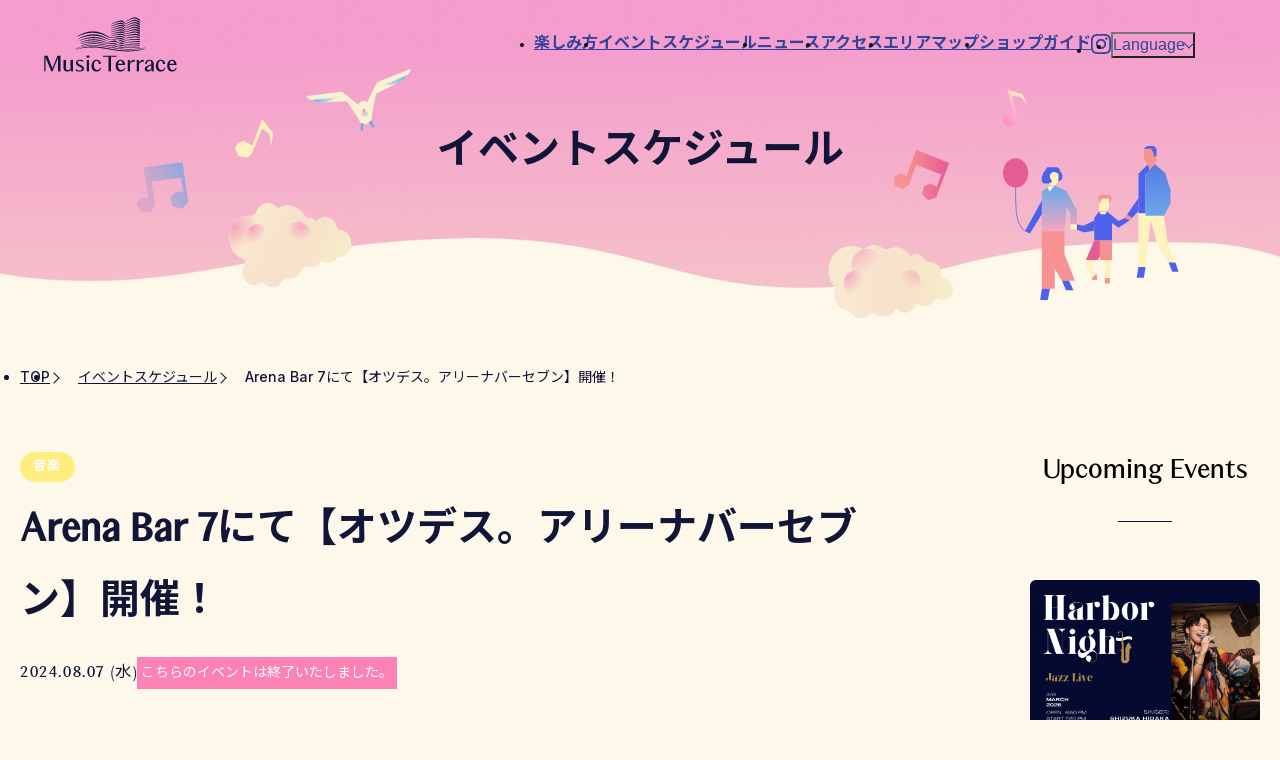

--- FILE ---
content_type: text/html; charset=UTF-8
request_url: https://music-terrace.com/schedule/577/
body_size: 9348
content:


<!doctype html>
<html lang="ja">

<head>
  <meta http-equiv="Content-Type" content="text/html; charset=UTF-8">
  <meta name="format-detection" content="telephone=no">
  <meta name="viewport" content="width=device-width,initial-scale=1.0">
  <link rel="apple-touch-icon" sizes="180x180" href="https://music-terrace.com/wp-content/themes/musicterrace/assets/img/_env/apple-touch-icon.png">
  <link rel="icon" type="image/png" sizes="32x32" href="https://music-terrace.com/wp-content/themes/musicterrace/assets/img/_env/favicon-32x32.png">
  <link rel="icon" type="image/png" sizes="16x16" href="https://music-terrace.com/wp-content/themes/musicterrace/assets/img/_env/favicon-16x16.png">
  <link rel="manifest" href="https://music-terrace.com/wp-content/themes/musicterrace/assets/img/_env/site.webmanifest">
  <link rel="mask-icon" href="https://music-terrace.com/wp-content/themes/musicterrace/assets/img/_env/safari-pinned-tab.svg" color="#5bbad5">
  <meta name="msapplication-TileColor" content="#da532c">
  <meta name="theme-color" content="#ffffff">
  <script src="https://music-terrace.com/wp-content/themes/musicterrace/assets/js/css_browser_selector.js" type="text/javascript"></script>
  <script type="module" src="https://music-terrace.com/wp-content/themes/musicterrace/assets/js/bundle.js"></script>
  <link type="text/css" rel="stylesheet" href="https://music-terrace.com/wp-content/themes/musicterrace/assets/css/style.css">
  <link rel="preconnect" href="https://fonts.googleapis.com">
  <link rel="preconnect" href="https://fonts.gstatic.com" crossorigin>
  <link href="https://fonts.googleapis.com/css2?family=Noto+Sans+JP:wght@300;400;500;600;700&display=swap" rel="stylesheet">
  <link href="https://fonts.googleapis.com/css2?family=Inter:wght@300;500&display=swap" rel="stylesheet">
  <link href="https://fonts.googleapis.com/css2?family=Roboto:wght@400;500;700&display=swap" rel="stylesheet">
  <script src="https://sdk.form.run/js/v2/formrun.js"></script>
  <script src="https://www.google.com/recaptcha/api.js"></script>
  <!-- Google Tag Manager -->
  <script>
    (function(w, d, s, l, i) {
      w[l] = w[l] || [];
      w[l].push({
        'gtm.start': new Date().getTime(),
        event: 'gtm.js'
      });
      var f = d.getElementsByTagName(s)[0],
        j = d.createElement(s),
        dl = l != 'dataLayer' ? '&l=' + l : '';
      j.async = true;
      j.src =
        'https://www.googletagmanager.com/gtm.js?id=' + i + dl;
      f.parentNode.insertBefore(j, f);
    })(window, document, 'script', 'dataLayer', 'GTM-T8T8VDS');
  </script>
  <!-- End Google Tag Manager -->
  <meta name='robots' content='max-image-preview:large' />
	<style>img:is([sizes="auto" i], [sizes^="auto," i]) { contain-intrinsic-size: 3000px 1500px }</style>
	
<!-- SEO SIMPLE PACK 3.6.2 -->
<title>Arena Bar 7にて【オツデス。アリーナバーセブン】開催！ | ミュージックテラス</title>
<meta name="description" content="Ｋアリーナ横浜 Arena Bar 7にて【オツデス。アリーナバーセブン】開催！ 新進気鋭のボーイズグループ、2xFE(トゥーエフイー)がArena Bar 7に初登場！記念すべきコラボイベントでは、2xFEによるYouTube公開ライブ配">
<link rel="canonical" href="https://music-terrace.com/schedule/577/">
<meta property="og:locale" content="ja_JP">
<meta property="og:type" content="article">
<meta property="og:image" content="https://music-terrace.com/wp-content/uploads/2024/07/0711_2xfe_flier_fix-2.jpg">
<meta property="og:title" content="Arena Bar 7にて【オツデス。アリーナバーセブン】開催！ | ミュージックテラス">
<meta property="og:description" content="Ｋアリーナ横浜 Arena Bar 7にて【オツデス。アリーナバーセブン】開催！ 新進気鋭のボーイズグループ、2xFE(トゥーエフイー)がArena Bar 7に初登場！記念すべきコラボイベントでは、2xFEによるYouTube公開ライブ配">
<meta property="og:url" content="https://music-terrace.com/schedule/577/">
<meta property="og:site_name" content="ミュージックテラス">
<meta name="twitter:card" content="summary_large_image">
<!-- / SEO SIMPLE PACK -->

<script type="text/javascript">
/* <![CDATA[ */
window._wpemojiSettings = {"baseUrl":"https:\/\/s.w.org\/images\/core\/emoji\/16.0.1\/72x72\/","ext":".png","svgUrl":"https:\/\/s.w.org\/images\/core\/emoji\/16.0.1\/svg\/","svgExt":".svg","source":{"concatemoji":"https:\/\/music-terrace.com\/wp-includes\/js\/wp-emoji-release.min.js?ver=6.8.3"}};
/*! This file is auto-generated */
!function(s,n){var o,i,e;function c(e){try{var t={supportTests:e,timestamp:(new Date).valueOf()};sessionStorage.setItem(o,JSON.stringify(t))}catch(e){}}function p(e,t,n){e.clearRect(0,0,e.canvas.width,e.canvas.height),e.fillText(t,0,0);var t=new Uint32Array(e.getImageData(0,0,e.canvas.width,e.canvas.height).data),a=(e.clearRect(0,0,e.canvas.width,e.canvas.height),e.fillText(n,0,0),new Uint32Array(e.getImageData(0,0,e.canvas.width,e.canvas.height).data));return t.every(function(e,t){return e===a[t]})}function u(e,t){e.clearRect(0,0,e.canvas.width,e.canvas.height),e.fillText(t,0,0);for(var n=e.getImageData(16,16,1,1),a=0;a<n.data.length;a++)if(0!==n.data[a])return!1;return!0}function f(e,t,n,a){switch(t){case"flag":return n(e,"\ud83c\udff3\ufe0f\u200d\u26a7\ufe0f","\ud83c\udff3\ufe0f\u200b\u26a7\ufe0f")?!1:!n(e,"\ud83c\udde8\ud83c\uddf6","\ud83c\udde8\u200b\ud83c\uddf6")&&!n(e,"\ud83c\udff4\udb40\udc67\udb40\udc62\udb40\udc65\udb40\udc6e\udb40\udc67\udb40\udc7f","\ud83c\udff4\u200b\udb40\udc67\u200b\udb40\udc62\u200b\udb40\udc65\u200b\udb40\udc6e\u200b\udb40\udc67\u200b\udb40\udc7f");case"emoji":return!a(e,"\ud83e\udedf")}return!1}function g(e,t,n,a){var r="undefined"!=typeof WorkerGlobalScope&&self instanceof WorkerGlobalScope?new OffscreenCanvas(300,150):s.createElement("canvas"),o=r.getContext("2d",{willReadFrequently:!0}),i=(o.textBaseline="top",o.font="600 32px Arial",{});return e.forEach(function(e){i[e]=t(o,e,n,a)}),i}function t(e){var t=s.createElement("script");t.src=e,t.defer=!0,s.head.appendChild(t)}"undefined"!=typeof Promise&&(o="wpEmojiSettingsSupports",i=["flag","emoji"],n.supports={everything:!0,everythingExceptFlag:!0},e=new Promise(function(e){s.addEventListener("DOMContentLoaded",e,{once:!0})}),new Promise(function(t){var n=function(){try{var e=JSON.parse(sessionStorage.getItem(o));if("object"==typeof e&&"number"==typeof e.timestamp&&(new Date).valueOf()<e.timestamp+604800&&"object"==typeof e.supportTests)return e.supportTests}catch(e){}return null}();if(!n){if("undefined"!=typeof Worker&&"undefined"!=typeof OffscreenCanvas&&"undefined"!=typeof URL&&URL.createObjectURL&&"undefined"!=typeof Blob)try{var e="postMessage("+g.toString()+"("+[JSON.stringify(i),f.toString(),p.toString(),u.toString()].join(",")+"));",a=new Blob([e],{type:"text/javascript"}),r=new Worker(URL.createObjectURL(a),{name:"wpTestEmojiSupports"});return void(r.onmessage=function(e){c(n=e.data),r.terminate(),t(n)})}catch(e){}c(n=g(i,f,p,u))}t(n)}).then(function(e){for(var t in e)n.supports[t]=e[t],n.supports.everything=n.supports.everything&&n.supports[t],"flag"!==t&&(n.supports.everythingExceptFlag=n.supports.everythingExceptFlag&&n.supports[t]);n.supports.everythingExceptFlag=n.supports.everythingExceptFlag&&!n.supports.flag,n.DOMReady=!1,n.readyCallback=function(){n.DOMReady=!0}}).then(function(){return e}).then(function(){var e;n.supports.everything||(n.readyCallback(),(e=n.source||{}).concatemoji?t(e.concatemoji):e.wpemoji&&e.twemoji&&(t(e.twemoji),t(e.wpemoji)))}))}((window,document),window._wpemojiSettings);
/* ]]> */
</script>
<style id='wp-emoji-styles-inline-css' type='text/css'>

	img.wp-smiley, img.emoji {
		display: inline !important;
		border: none !important;
		box-shadow: none !important;
		height: 1em !important;
		width: 1em !important;
		margin: 0 0.07em !important;
		vertical-align: -0.1em !important;
		background: none !important;
		padding: 0 !important;
	}
</style>
<link rel='stylesheet' id='wp-block-library-css' href='https://music-terrace.com/wp-includes/css/dist/block-library/style.min.css?ver=6.8.3' type='text/css' media='all' />
<style id='classic-theme-styles-inline-css' type='text/css'>
/*! This file is auto-generated */
.wp-block-button__link{color:#fff;background-color:#32373c;border-radius:9999px;box-shadow:none;text-decoration:none;padding:calc(.667em + 2px) calc(1.333em + 2px);font-size:1.125em}.wp-block-file__button{background:#32373c;color:#fff;text-decoration:none}
</style>
<style id='safe-svg-svg-icon-style-inline-css' type='text/css'>
.safe-svg-cover{text-align:center}.safe-svg-cover .safe-svg-inside{display:inline-block;max-width:100%}.safe-svg-cover svg{height:100%;max-height:100%;max-width:100%;width:100%}

</style>
<style id='global-styles-inline-css' type='text/css'>
:root{--wp--preset--aspect-ratio--square: 1;--wp--preset--aspect-ratio--4-3: 4/3;--wp--preset--aspect-ratio--3-4: 3/4;--wp--preset--aspect-ratio--3-2: 3/2;--wp--preset--aspect-ratio--2-3: 2/3;--wp--preset--aspect-ratio--16-9: 16/9;--wp--preset--aspect-ratio--9-16: 9/16;--wp--preset--color--black: #000000;--wp--preset--color--cyan-bluish-gray: #abb8c3;--wp--preset--color--white: #ffffff;--wp--preset--color--pale-pink: #f78da7;--wp--preset--color--vivid-red: #cf2e2e;--wp--preset--color--luminous-vivid-orange: #ff6900;--wp--preset--color--luminous-vivid-amber: #fcb900;--wp--preset--color--light-green-cyan: #7bdcb5;--wp--preset--color--vivid-green-cyan: #00d084;--wp--preset--color--pale-cyan-blue: #8ed1fc;--wp--preset--color--vivid-cyan-blue: #0693e3;--wp--preset--color--vivid-purple: #9b51e0;--wp--preset--gradient--vivid-cyan-blue-to-vivid-purple: linear-gradient(135deg,rgba(6,147,227,1) 0%,rgb(155,81,224) 100%);--wp--preset--gradient--light-green-cyan-to-vivid-green-cyan: linear-gradient(135deg,rgb(122,220,180) 0%,rgb(0,208,130) 100%);--wp--preset--gradient--luminous-vivid-amber-to-luminous-vivid-orange: linear-gradient(135deg,rgba(252,185,0,1) 0%,rgba(255,105,0,1) 100%);--wp--preset--gradient--luminous-vivid-orange-to-vivid-red: linear-gradient(135deg,rgba(255,105,0,1) 0%,rgb(207,46,46) 100%);--wp--preset--gradient--very-light-gray-to-cyan-bluish-gray: linear-gradient(135deg,rgb(238,238,238) 0%,rgb(169,184,195) 100%);--wp--preset--gradient--cool-to-warm-spectrum: linear-gradient(135deg,rgb(74,234,220) 0%,rgb(151,120,209) 20%,rgb(207,42,186) 40%,rgb(238,44,130) 60%,rgb(251,105,98) 80%,rgb(254,248,76) 100%);--wp--preset--gradient--blush-light-purple: linear-gradient(135deg,rgb(255,206,236) 0%,rgb(152,150,240) 100%);--wp--preset--gradient--blush-bordeaux: linear-gradient(135deg,rgb(254,205,165) 0%,rgb(254,45,45) 50%,rgb(107,0,62) 100%);--wp--preset--gradient--luminous-dusk: linear-gradient(135deg,rgb(255,203,112) 0%,rgb(199,81,192) 50%,rgb(65,88,208) 100%);--wp--preset--gradient--pale-ocean: linear-gradient(135deg,rgb(255,245,203) 0%,rgb(182,227,212) 50%,rgb(51,167,181) 100%);--wp--preset--gradient--electric-grass: linear-gradient(135deg,rgb(202,248,128) 0%,rgb(113,206,126) 100%);--wp--preset--gradient--midnight: linear-gradient(135deg,rgb(2,3,129) 0%,rgb(40,116,252) 100%);--wp--preset--font-size--small: 13px;--wp--preset--font-size--medium: 20px;--wp--preset--font-size--large: 36px;--wp--preset--font-size--x-large: 42px;--wp--preset--spacing--20: 0.44rem;--wp--preset--spacing--30: 0.67rem;--wp--preset--spacing--40: 1rem;--wp--preset--spacing--50: 1.5rem;--wp--preset--spacing--60: 2.25rem;--wp--preset--spacing--70: 3.38rem;--wp--preset--spacing--80: 5.06rem;--wp--preset--shadow--natural: 6px 6px 9px rgba(0, 0, 0, 0.2);--wp--preset--shadow--deep: 12px 12px 50px rgba(0, 0, 0, 0.4);--wp--preset--shadow--sharp: 6px 6px 0px rgba(0, 0, 0, 0.2);--wp--preset--shadow--outlined: 6px 6px 0px -3px rgba(255, 255, 255, 1), 6px 6px rgba(0, 0, 0, 1);--wp--preset--shadow--crisp: 6px 6px 0px rgba(0, 0, 0, 1);}:where(.is-layout-flex){gap: 0.5em;}:where(.is-layout-grid){gap: 0.5em;}body .is-layout-flex{display: flex;}.is-layout-flex{flex-wrap: wrap;align-items: center;}.is-layout-flex > :is(*, div){margin: 0;}body .is-layout-grid{display: grid;}.is-layout-grid > :is(*, div){margin: 0;}:where(.wp-block-columns.is-layout-flex){gap: 2em;}:where(.wp-block-columns.is-layout-grid){gap: 2em;}:where(.wp-block-post-template.is-layout-flex){gap: 1.25em;}:where(.wp-block-post-template.is-layout-grid){gap: 1.25em;}.has-black-color{color: var(--wp--preset--color--black) !important;}.has-cyan-bluish-gray-color{color: var(--wp--preset--color--cyan-bluish-gray) !important;}.has-white-color{color: var(--wp--preset--color--white) !important;}.has-pale-pink-color{color: var(--wp--preset--color--pale-pink) !important;}.has-vivid-red-color{color: var(--wp--preset--color--vivid-red) !important;}.has-luminous-vivid-orange-color{color: var(--wp--preset--color--luminous-vivid-orange) !important;}.has-luminous-vivid-amber-color{color: var(--wp--preset--color--luminous-vivid-amber) !important;}.has-light-green-cyan-color{color: var(--wp--preset--color--light-green-cyan) !important;}.has-vivid-green-cyan-color{color: var(--wp--preset--color--vivid-green-cyan) !important;}.has-pale-cyan-blue-color{color: var(--wp--preset--color--pale-cyan-blue) !important;}.has-vivid-cyan-blue-color{color: var(--wp--preset--color--vivid-cyan-blue) !important;}.has-vivid-purple-color{color: var(--wp--preset--color--vivid-purple) !important;}.has-black-background-color{background-color: var(--wp--preset--color--black) !important;}.has-cyan-bluish-gray-background-color{background-color: var(--wp--preset--color--cyan-bluish-gray) !important;}.has-white-background-color{background-color: var(--wp--preset--color--white) !important;}.has-pale-pink-background-color{background-color: var(--wp--preset--color--pale-pink) !important;}.has-vivid-red-background-color{background-color: var(--wp--preset--color--vivid-red) !important;}.has-luminous-vivid-orange-background-color{background-color: var(--wp--preset--color--luminous-vivid-orange) !important;}.has-luminous-vivid-amber-background-color{background-color: var(--wp--preset--color--luminous-vivid-amber) !important;}.has-light-green-cyan-background-color{background-color: var(--wp--preset--color--light-green-cyan) !important;}.has-vivid-green-cyan-background-color{background-color: var(--wp--preset--color--vivid-green-cyan) !important;}.has-pale-cyan-blue-background-color{background-color: var(--wp--preset--color--pale-cyan-blue) !important;}.has-vivid-cyan-blue-background-color{background-color: var(--wp--preset--color--vivid-cyan-blue) !important;}.has-vivid-purple-background-color{background-color: var(--wp--preset--color--vivid-purple) !important;}.has-black-border-color{border-color: var(--wp--preset--color--black) !important;}.has-cyan-bluish-gray-border-color{border-color: var(--wp--preset--color--cyan-bluish-gray) !important;}.has-white-border-color{border-color: var(--wp--preset--color--white) !important;}.has-pale-pink-border-color{border-color: var(--wp--preset--color--pale-pink) !important;}.has-vivid-red-border-color{border-color: var(--wp--preset--color--vivid-red) !important;}.has-luminous-vivid-orange-border-color{border-color: var(--wp--preset--color--luminous-vivid-orange) !important;}.has-luminous-vivid-amber-border-color{border-color: var(--wp--preset--color--luminous-vivid-amber) !important;}.has-light-green-cyan-border-color{border-color: var(--wp--preset--color--light-green-cyan) !important;}.has-vivid-green-cyan-border-color{border-color: var(--wp--preset--color--vivid-green-cyan) !important;}.has-pale-cyan-blue-border-color{border-color: var(--wp--preset--color--pale-cyan-blue) !important;}.has-vivid-cyan-blue-border-color{border-color: var(--wp--preset--color--vivid-cyan-blue) !important;}.has-vivid-purple-border-color{border-color: var(--wp--preset--color--vivid-purple) !important;}.has-vivid-cyan-blue-to-vivid-purple-gradient-background{background: var(--wp--preset--gradient--vivid-cyan-blue-to-vivid-purple) !important;}.has-light-green-cyan-to-vivid-green-cyan-gradient-background{background: var(--wp--preset--gradient--light-green-cyan-to-vivid-green-cyan) !important;}.has-luminous-vivid-amber-to-luminous-vivid-orange-gradient-background{background: var(--wp--preset--gradient--luminous-vivid-amber-to-luminous-vivid-orange) !important;}.has-luminous-vivid-orange-to-vivid-red-gradient-background{background: var(--wp--preset--gradient--luminous-vivid-orange-to-vivid-red) !important;}.has-very-light-gray-to-cyan-bluish-gray-gradient-background{background: var(--wp--preset--gradient--very-light-gray-to-cyan-bluish-gray) !important;}.has-cool-to-warm-spectrum-gradient-background{background: var(--wp--preset--gradient--cool-to-warm-spectrum) !important;}.has-blush-light-purple-gradient-background{background: var(--wp--preset--gradient--blush-light-purple) !important;}.has-blush-bordeaux-gradient-background{background: var(--wp--preset--gradient--blush-bordeaux) !important;}.has-luminous-dusk-gradient-background{background: var(--wp--preset--gradient--luminous-dusk) !important;}.has-pale-ocean-gradient-background{background: var(--wp--preset--gradient--pale-ocean) !important;}.has-electric-grass-gradient-background{background: var(--wp--preset--gradient--electric-grass) !important;}.has-midnight-gradient-background{background: var(--wp--preset--gradient--midnight) !important;}.has-small-font-size{font-size: var(--wp--preset--font-size--small) !important;}.has-medium-font-size{font-size: var(--wp--preset--font-size--medium) !important;}.has-large-font-size{font-size: var(--wp--preset--font-size--large) !important;}.has-x-large-font-size{font-size: var(--wp--preset--font-size--x-large) !important;}
:where(.wp-block-post-template.is-layout-flex){gap: 1.25em;}:where(.wp-block-post-template.is-layout-grid){gap: 1.25em;}
:where(.wp-block-columns.is-layout-flex){gap: 2em;}:where(.wp-block-columns.is-layout-grid){gap: 2em;}
:root :where(.wp-block-pullquote){font-size: 1.5em;line-height: 1.6;}
</style>
<link rel='stylesheet' id='trp-language-switcher-style-css' href='https://music-terrace.com/wp-content/plugins/translatepress-multilingual/assets/css/trp-language-switcher.css?ver=2.9.12' type='text/css' media='all' />
<link rel="https://api.w.org/" href="https://music-terrace.com/wp-json/" /><link rel="alternate" title="JSON" type="application/json" href="https://music-terrace.com/wp-json/wp/v2/schedule/577" /><link rel="EditURI" type="application/rsd+xml" title="RSD" href="https://music-terrace.com/xmlrpc.php?rsd" />
<meta name="generator" content="WordPress 6.8.3" />
<link rel='shortlink' href='https://music-terrace.com/?p=577' />
<link rel="alternate" title="oEmbed (JSON)" type="application/json+oembed" href="https://music-terrace.com/wp-json/oembed/1.0/embed?url=https%3A%2F%2Fmusic-terrace.com%2Fschedule%2F577%2F" />
<link rel="alternate" title="oEmbed (XML)" type="text/xml+oembed" href="https://music-terrace.com/wp-json/oembed/1.0/embed?url=https%3A%2F%2Fmusic-terrace.com%2Fschedule%2F577%2F&#038;format=xml" />
<link rel="alternate" hreflang="ja" href="https://music-terrace.com/schedule/577/"/>
<link rel="alternate" hreflang="en-US" href="https://music-terrace.com/en/schedule/577/"/>
<link rel="alternate" hreflang="en" href="https://music-terrace.com/en/schedule/577/"/>
</head>

<body class="wp-singular schedule-template-default single single-schedule postid-577 wp-theme-musicterrace translatepress-ja">
  <!-- Google Tag Manager (noscript) -->
  <noscript><iframe src="https://www.googletagmanager.com/ns.html?id=GTM-T8T8VDS" height="0" width="0" style="display:none;visibility:hidden"></iframe></noscript>
  <!-- End Google Tag Manager (noscript) -->

  <header class="header_block js-header">
    <div class="header_block__inner">
              <a href="/" class="header_block_logo">
          <img src="https://music-terrace.com/wp-content/themes/musicterrace/assets/img/common/logo_main_black.svg" alt="Music Terrace">
        </a>
      
      <nav class="header_block_nav is-pc">
        <ul class="header_block_nav__list">
          <li class="header_block_nav__item"><a href="/howto">楽しみ方</a></li>
          <li class="header_block_nav__item"><a href="/schedule">イベントスケジュール</a></li>
          <li class="header_block_nav__item"><a href="/news">ニュース</a></li>
          <li class="header_block_nav__item"><a href="/access">アクセス</a></li>
          <li class="header_block_nav__item"><a href="/map">エリアマップ</a></li>
          <li class="header_block_nav__item"><a href="/shop">ショップガイド</a></li>
          <li class="header_block_nav__item"><a href="https://www.instagram.com/musicterrace_yokohama/" target="_blank" class="is-insta"><img src="https://music-terrace.com/wp-content/themes/musicterrace/assets/img/common/icon_header_instagram.svg" alt=""></a></li>
          <li class="header_block_nav__item">
            <div class="accordion_wrapper">
              <button class="accordion_wrapper__button">Language</button>
              <div class="accordion_wrapper__container" data-no-translation>
                                  <a href="https://music-terrace.com/schedule/577/" class="accordion_wrapper__link">日本語</a>
                                  <a href="https://music-terrace.com/en/schedule/577/" class="accordion_wrapper__link">English</a>
                              </div>
            </div>
          </li>
        </ul>
      </nav>
      <button class="hamburger_icon is-sp js-hamburger_btn js-hamburger-button-toggle js-scroll-header">
        <span class="js-hamburger-line"></span>
        <span class="js-hamburger-line"></span>
      </button>
    </div>
    <div class="hamburger_modal js-hamburger-modal-menu">
      <nav>
        <ul class="hamburger_modal__list">
          <li class="hamburger_modal__link js-hamburger-modal-menu-item"><a href="/howto" class="js-hamburger-button-toggle">楽しみ方</a></li>
          <li class="hamburger_modal__link js-hamburger-modal-menu-item"><a href="/schedule" class="js-hamburger-button-toggle">イベントスケジュール</a></li>
          <li class="hamburger_modal__link js-hamburger-modal-menu-item"><a href="/news" class="js-hamburger-button-toggle">ニュース</a></li>
          <li class="hamburger_modal__link js-hamburger-modal-menu-item"><a href="/access" class="js-hamburger-button-toggle">アクセス</a></li>
          <li class="hamburger_modal__link js-hamburger-modal-menu-item"><a href="/map" class="js-hamburger-button-toggle">エリアマップ</a></li>
          <li class="hamburger_modal__link js-hamburger-modal-menu-item"><a href="/shop" class="js-hamburger-button-toggle">ショップガイド</a></li>
          <li class="hamburger_modal__link js-hamburger-modal-menu-item"><a href="https://www.instagram.com/musicterrace_yokohama/" target="_blank" class="js-hamburger-button-toggle is-insta"><img src="https://music-terrace.com/wp-content/themes/musicterrace/assets/img/common/icon_header_instagram.svg" alt=""></a></li>
          <li class="hamburger_modal__link js-hamburger-modal-menu-item">
            <div class="accordion_wrapper">
              <button class="accordion_wrapper__button">Language</button>
              <div class="accordion_wrapper__container" data-no-translation>
                                  <a href="https://music-terrace.com/schedule/577/" class="accordion_wrapper__link">日本語</a>
                                  <a href="https://music-terrace.com/en/schedule/577/" class="accordion_wrapper__link">English</a>
                              </div>
            </div>
          </li>
        </ul>
      </nav>
    </div>
  </header><div class="schedule_detail_page">
  <div class="c-subpage_mainvisual js-key-visual">
    <div class="c-subpage_mainvisual__bg">
      <picture>
        <source media="(max-width: 769px)" srcset="https://music-terrace.com/wp-content/themes/musicterrace/assets/img/common/bg_subpage_mainvisual_sp.jpg" />
        <img src="https://music-terrace.com/wp-content/themes/musicterrace/assets/img/common/bg_subpage_mainvisual.jpg" alt="" />
      </picture>
    </div>
    <div class="c-subpage_mainvisual__decoration01">
      <img src="https://music-terrace.com/wp-content/themes/musicterrace/assets/img/common/pic_subpage_decoration01.svg" alt="" />
    </div>
    <div class="c-subpage_mainvisual__decoration02">
      <img src="https://music-terrace.com/wp-content/themes/musicterrace/assets/img/common/pic_subpage_decoration02.svg" alt="" />
    </div>
    <div class="c-subpage_mainvisual__decoration03">
      <img src="https://music-terrace.com/wp-content/themes/musicterrace/assets/img/common/pic_subpage_decoration03.svg" alt="" />
    </div>
    <div class="c-subpage_mainvisual__decoration04">
      <img src="https://music-terrace.com/wp-content/themes/musicterrace/assets/img/common/pic_subpage_decoration04.svg" alt="" />
    </div>
    <div class="c-subpage_mainvisual__decoration05">
      <img src="https://music-terrace.com/wp-content/themes/musicterrace/assets/img/common/pic_subpage_decoration05.svg" alt="" />
    </div>
    <div class="c-subpage_mainvisual__decoration06">
      <img src="https://music-terrace.com/wp-content/themes/musicterrace/assets/img/common/pic_subpage_decoration06.svg" alt="" />
    </div>
    <div class="c-subpage_mainvisual__decoration07">
      <img src="https://music-terrace.com/wp-content/themes/musicterrace/assets/img/common/pic_subpage_decoration07.svg" alt="" />
    </div>
    <div class="c-subpage_mainvisual__decoration08">
      <img src="https://music-terrace.com/wp-content/themes/musicterrace/assets/img/common/pic_subpage_decoration08.svg" alt="" />
    </div>
    <div class="c-subpage_mainvisual__inner">
      <h1 class="c-subpage_mainvisual__title is-privacy">イベントスケジュール</h1>
    </div>
  </div>
  <div class="c-subpage_wrap">
    <div class="c-subpage_wrap__inner">
      <ul class="c-breadcrumb">
        <li class="c-breadcrumb__item"><a href="/">TOP</a></li>
        <li class="c-breadcrumb__item"><a href="/schedule">イベントスケジュール</a></li>
        <li class="c-breadcrumb__item">Arena Bar 7にて【オツデス。アリーナバーセブン】開催！</li>
      </ul>

      <section class="contents_block c-detail">
        <div class="c-detail_article">
          <span class="c-detail_article__label" style="--label-color: #ffee7f">音楽</span>
          <h2 class="c-detail_article__title">Arena Bar 7にて【オツデス。アリーナバーセブン】開催！</h2>

                    <div class="c-detail_article__info">
                          <p class="c-detail_article__date">2024.08.07 (水)</p>
                                      <p class="c-detail_article__ended">こちらのイベントは終了いたしました。</p>
                      </div>

          <div class="c-detail_article__sns">
            <p class="c-detail_article__share">Share</p>
            <div class="c-detail_article__icon">
              <a href="http://twitter.com/share?url=https://music-terrace.com/schedule/577/" target="_blank">
                <img src="https://music-terrace.com/wp-content/themes/musicterrace/assets/img/common/ico_twitter.svg" alt="twitterアイコン" />
              </a>
            </div>
            <div class="c-detail_article__icon">
              <a href="http://www.facebook.com/share.php?u=https://music-terrace.com/schedule/577/" target="_blank">
                <img src="https://music-terrace.com/wp-content/themes/musicterrace/assets/img/common/ico_facebook.svg" alt="facebookアイコン" />
              </a>
            </div>
          </div>
          <div class="c-detail_article__main">
<h2 class="wp-block-heading">Ｋアリーナ横浜 Arena Bar 7にて【オツデス。アリーナバーセブン】開催！</h2>



<p>新進気鋭のボーイズグループ、2xFE(トゥーエフイー)がArena Bar 7に初登場！<br>記念すべきコラボイベントでは、2xFEによるYouTube公開ライブ配信やアコースティックライブ、ラグジュアリーな空間での特典会など目白押し！<br>また、当日限定でメンバーそれぞれのオリジナルドリンクの販売も決定！<br>お楽しみに♪</p>



<figure class="wp-block-image size-large"><img fetchpriority="high" decoding="async" width="692" height="1024" src="https://music-terrace.com/wp-content/uploads/2024/07/0711_2xfe_flier_fix-2-692x1024.jpg" alt="オツデス。" class="wp-image-576" srcset="https://music-terrace.com/wp-content/uploads/2024/07/0711_2xfe_flier_fix-2-692x1024.jpg 692w, https://music-terrace.com/wp-content/uploads/2024/07/0711_2xfe_flier_fix-2-203x300.jpg 203w, https://music-terrace.com/wp-content/uploads/2024/07/0711_2xfe_flier_fix-2-768x1137.jpg 768w, https://music-terrace.com/wp-content/uploads/2024/07/0711_2xfe_flier_fix-2-1038x1536.jpg 1038w, https://music-terrace.com/wp-content/uploads/2024/07/0711_2xfe_flier_fix-2-8x12.jpg 8w, https://music-terrace.com/wp-content/uploads/2024/07/0711_2xfe_flier_fix-2.jpg 1181w" sizes="(max-width: 692px) 100vw, 692px" /></figure>
</div>
          <section class="article_description">
            <h3 class="article_description__title">オツデス。アリーナバーセブン</h3>
            <div class="article_description__list">
                                <p class="article_description__item">
                    <span>開催日</span>
                                          2024年8月7日(水)                                      </p>
                                <p class="article_description__item">
                    <span>開催場所</span>
                                          Arena Bar 7                                      </p>
                                <p class="article_description__item">
                    <span>OPEN/START</span>
                                          18:00/19:00                                      </p>
                                <p class="article_description__item">
                    <span>TICKET</span>
                                          2,000円(別途2ドリンク代1,600円)
<br>※本公演のチケットは完売いたしました。
<br>※オールキャッシュレスのため、現金はご利用いただけません。                                      </p>
                                <p class="article_description__item">
                    <span>公式Instagram</span>
                                          <a href="https://www.instagram.com/arena_bar_7/" target="_blank">https://www.instagram.com/arena_bar_7/</a>
                                      </p>
                          </div>
            <p class="article_description__note"></p>
          </section>
          <div class="c-btn c-btn--pc_center">
            <a href="/schedule" class="c-btn__text weight_bold">イベントスケジュール一覧へ</a>
          </div>
        </div>

                  <div class="c-detail_sidenavi">
            <p class="c-detail_sidenavi__title">Upcoming Events</p>
            <ul class="c-detail_sidenavi__list">
                              <li class="c-detail_item">
                  <a href="https://music-terrace.com/schedule/1073/">
                    <div class="c-detail_item__thumbnail">
                      <img width="2245" height="1587" src="https://music-terrace.com/wp-content/uploads/2026/01/Harbor-Night.png" class="attachment-full size-full wp-post-image" alt="" decoding="async" srcset="https://music-terrace.com/wp-content/uploads/2026/01/Harbor-Night.png 2245w, https://music-terrace.com/wp-content/uploads/2026/01/Harbor-Night-300x212.png 300w, https://music-terrace.com/wp-content/uploads/2026/01/Harbor-Night-1024x724.png 1024w, https://music-terrace.com/wp-content/uploads/2026/01/Harbor-Night-768x543.png 768w, https://music-terrace.com/wp-content/uploads/2026/01/Harbor-Night-1536x1086.png 1536w, https://music-terrace.com/wp-content/uploads/2026/01/Harbor-Night-2048x1448.png 2048w, https://music-terrace.com/wp-content/uploads/2026/01/Harbor-Night-18x12.png 18w" sizes="(max-width: 2245px) 100vw, 2245px" />                      <img width="2245" height="1587" src="https://music-terrace.com/wp-content/uploads/2026/01/Harbor-Night.png" class="attachment-full size-full wp-post-image" alt="" decoding="async" srcset="https://music-terrace.com/wp-content/uploads/2026/01/Harbor-Night.png 2245w, https://music-terrace.com/wp-content/uploads/2026/01/Harbor-Night-300x212.png 300w, https://music-terrace.com/wp-content/uploads/2026/01/Harbor-Night-1024x724.png 1024w, https://music-terrace.com/wp-content/uploads/2026/01/Harbor-Night-768x543.png 768w, https://music-terrace.com/wp-content/uploads/2026/01/Harbor-Night-1536x1086.png 1536w, https://music-terrace.com/wp-content/uploads/2026/01/Harbor-Night-2048x1448.png 2048w, https://music-terrace.com/wp-content/uploads/2026/01/Harbor-Night-18x12.png 18w" sizes="(max-width: 2245px) 100vw, 2245px" />                    </div>
                    <div class="c-detail_item__main">
                      <p class="c-detail_item__label" style="--label-color: #ffee7f">イベント</p>
                      <p class="c-detail_item__date">2026.03.03 (火) 〜 2026.03.03 (火)</p>
                      <p class="c-detail_item__title">ヒルトン横浜初となる、Jazz Live『Harbor Night』を開催！</p>
                    </div>
                  </a>
                </li>
                              <li class="c-detail_item">
                  <a href="https://music-terrace.com/schedule/1064/">
                    <div class="c-detail_item__thumbnail">
                      <img width="2560" height="1707" src="https://music-terrace.com/wp-content/uploads/2026/01/TOP-scaled.jpg" class="attachment-full size-full wp-post-image" alt="" decoding="async" srcset="https://music-terrace.com/wp-content/uploads/2026/01/TOP-scaled.jpg 2560w, https://music-terrace.com/wp-content/uploads/2026/01/TOP-300x200.jpg 300w, https://music-terrace.com/wp-content/uploads/2026/01/TOP-1024x683.jpg 1024w, https://music-terrace.com/wp-content/uploads/2026/01/TOP-768x512.jpg 768w, https://music-terrace.com/wp-content/uploads/2026/01/TOP-1536x1024.jpg 1536w, https://music-terrace.com/wp-content/uploads/2026/01/TOP-2048x1366.jpg 2048w, https://music-terrace.com/wp-content/uploads/2026/01/TOP-18x12.jpg 18w" sizes="(max-width: 2560px) 100vw, 2560px" />                      <img width="2560" height="1707" src="https://music-terrace.com/wp-content/uploads/2026/01/TOP-scaled.jpg" class="attachment-full size-full wp-post-image" alt="" decoding="async" srcset="https://music-terrace.com/wp-content/uploads/2026/01/TOP-scaled.jpg 2560w, https://music-terrace.com/wp-content/uploads/2026/01/TOP-300x200.jpg 300w, https://music-terrace.com/wp-content/uploads/2026/01/TOP-1024x683.jpg 1024w, https://music-terrace.com/wp-content/uploads/2026/01/TOP-768x512.jpg 768w, https://music-terrace.com/wp-content/uploads/2026/01/TOP-1536x1024.jpg 1536w, https://music-terrace.com/wp-content/uploads/2026/01/TOP-2048x1366.jpg 2048w, https://music-terrace.com/wp-content/uploads/2026/01/TOP-18x12.jpg 18w" sizes="(max-width: 2560px) 100vw, 2560px" />                    </div>
                    <div class="c-detail_item__main">
                      <p class="c-detail_item__label" style="--label-color: #ffee7f">イベント</p>
                      <p class="c-detail_item__date">2026.02.01 (日) 〜 2026.02.14 (土)</p>
                      <p class="c-detail_item__title">【ヒルトン横浜】果実とナッツを味わう、大人のバレンタインチョコセレクションを販売</p>
                    </div>
                  </a>
                </li>
                              <li class="c-detail_item">
                  <a href="https://music-terrace.com/schedule/1062/">
                    <div class="c-detail_item__thumbnail">
                      <img width="1248" height="832" src="https://music-terrace.com/wp-content/uploads/2026/01/251202HY6191.jpg" class="attachment-full size-full wp-post-image" alt="" decoding="async" srcset="https://music-terrace.com/wp-content/uploads/2026/01/251202HY6191.jpg 1248w, https://music-terrace.com/wp-content/uploads/2026/01/251202HY6191-300x200.jpg 300w, https://music-terrace.com/wp-content/uploads/2026/01/251202HY6191-1024x683.jpg 1024w, https://music-terrace.com/wp-content/uploads/2026/01/251202HY6191-768x512.jpg 768w, https://music-terrace.com/wp-content/uploads/2026/01/251202HY6191-18x12.jpg 18w" sizes="(max-width: 1248px) 100vw, 1248px" />                      <img width="1248" height="832" src="https://music-terrace.com/wp-content/uploads/2026/01/251202HY6191.jpg" class="attachment-full size-full wp-post-image" alt="" decoding="async" srcset="https://music-terrace.com/wp-content/uploads/2026/01/251202HY6191.jpg 1248w, https://music-terrace.com/wp-content/uploads/2026/01/251202HY6191-300x200.jpg 300w, https://music-terrace.com/wp-content/uploads/2026/01/251202HY6191-1024x683.jpg 1024w, https://music-terrace.com/wp-content/uploads/2026/01/251202HY6191-768x512.jpg 768w, https://music-terrace.com/wp-content/uploads/2026/01/251202HY6191-18x12.jpg 18w" sizes="(max-width: 1248px) 100vw, 1248px" />                    </div>
                    <div class="c-detail_item__main">
                      <p class="c-detail_item__label" style="--label-color: #ffee7f">イベント</p>
                      <p class="c-detail_item__date">2026.02.01 (日) 〜 2026.03.31 (火)</p>
                      <p class="c-detail_item__title">【ヒルトン横浜】『いちごのスイーツビュッフェ』をAllday Dining Paradeにて開催</p>
                    </div>
                  </a>
                </li>
                          </ul>
          </div>
              </section>
    </div>
  </div>
</div>
<a href="#" class="top_link"><img src="https://music-terrace.com/wp-content/themes/musicterrace/assets/img/common/icon_top.svg" alt=""></a>
<footer class="footer_block js-footer">
  <div class="footer_block__inner">
    <div class="footer_block__main">
      <div class="footer_block_left">
        <a href="/" class="footer_block_left__logo"><img src="https://music-terrace.com/wp-content/themes/musicterrace/assets/img/common/logo_main.svg" alt=""></a>
        <p class="footer_block_left__text">〒220-8507<br>横浜市西区みなとみらい6-2-14</p>
      </div>
      <div class="footer_block_right">
        <ul class="footer_block_right__list">
          <li class="footer_block_right__item"><a href="/howto">楽しみ方</a></li>
          <li class="footer_block_right__item"><a href="/access">アクセス</a></li>
          <li class="footer_block_right__item"><a href="/schedule">イベントスケジュール</a></li>
          <li class="footer_block_right__item"><a href="/company">会社概要</a></li>
          <li class="footer_block_right__item"><a href="/news">ニュース</a></li>
          <li class="footer_block_right__item"><a href="/faq">よくあるご質問</a></li>
          <li class="footer_block_right__item"><a href="/map">エリアマップ</a></li>
          <li class="footer_block_right__item"><a href="/contact">お問合せ</a></li>
          <li class="footer_block_right__item"><a href="/shop">ショップガイド</a></li>
          <!-- <li class="footer_block_right__item"><a href="/business">イベントスペースとメディア</a></li> -->
        </ul>
        <div class="footer_block_right__link_wrap">
          <a href="/terms-and-conditions" class="footer_block_right__link">利用規約</a>
          <a href="/privacy" class="footer_block_right__link">プライバシーポリシー</a>
        </div>
      </div>
    </div>

    <section class="banner_block" data-anim-elm>
      <div class="banner_block__inner">
        <div class="banner_block__contents">
          <a href="https://k-arena.com/" target="_blank" class="banner_block__item"><img src="https://music-terrace.com/wp-content/themes/musicterrace/assets/img/top/pic_banner01.jpg" alt="Ｋアリーナ"></a>
          <a href="https://www.kencorp.co.jp/office/rent/select/k-tower/" target="_blank" class="banner_block__item"><img src="https://music-terrace.com/wp-content/themes/musicterrace/assets/img/top/pic_banner02.jpg" alt="K-Tower Yokohama"></a>
          <a href="https://www.kencorp.co.jp/" target="_blank" class="banner_block__item"><img src="https://music-terrace.com/wp-content/themes/musicterrace/assets/img/top/pic_banner05.jpg" alt="KENコーポレーション"></a>
        </div>
        <h2 class="banner_block__title">ケン・コーポレーショングループホテル</h2>

        <div class="banner_block__contents">
          <a href="https://hiltonyokohama.jp/" target="_blank" class="banner_block__item"><img src="https://music-terrace.com/wp-content/themes/musicterrace/assets/img/top/pic_banner03.jpg" alt="Hilton YOKOHAMA"></a>
          <a href="https://hyattregencyyokohama.jp/jp/" target="_blank" class="banner_block__item"><img src="https://music-terrace.com/wp-content/themes/musicterrace/assets/img/top/pic_banner04.jpg" alt="HYATT REGENCY YOKOHAMA"></a>
        </div>
      </div>
    </section>

    <div class="footer_block__copy">
      <p>&copy; K Arena Management, Ltd.</p>
    </div>
  </div>
</footer>
<template id="tp-language" data-tp-language="ja"></template><script type="speculationrules">
{"prefetch":[{"source":"document","where":{"and":[{"href_matches":"\/*"},{"not":{"href_matches":["\/wp-*.php","\/wp-admin\/*","\/wp-content\/uploads\/*","\/wp-content\/*","\/wp-content\/plugins\/*","\/wp-content\/themes\/musicterrace\/*","\/*\\?(.+)"]}},{"not":{"selector_matches":"a[rel~=\"nofollow\"]"}},{"not":{"selector_matches":".no-prefetch, .no-prefetch a"}}]},"eagerness":"conservative"}]}
</script>

</body>

</html>

--- FILE ---
content_type: text/css
request_url: https://music-terrace.com/wp-content/themes/musicterrace/assets/css/style.css
body_size: 35607
content:
@charset "UTF-8";
/*
  Made by Elly Loel - https://ellyloel.com/
  参考記事:
    - Josh W Comeau - https://courses.joshwcomeau.com/css-for-js/treasure-trove/010-global-styles/
    - Andy Bell - https://piccalil.li/blog/a-modern-css-reset/
    - Adam Argyle - https://unpkg.com/open-props@1.3.16/normalize.min.css / https://codepen.io/argyleink/pen/KKvRORE
  メモ:
    - :where()は簡単に上書きできるように詳細度を低くするために使用しています。
*/
* {
  /* すべてのデフォルトのマージンを削除 */
  margin: 0;
  /* すべてのデフォルトのパディングを削除 */
  padding: 0;
  /* line-heightをemベースでcalc()で計算。font-sizeを小さくするとline-heightは大きくなり、font-sizeを大きくするとline-heightは小さくなります。参考: https://kittygiraudel.com/2020/05/18/using-calc-to-figure-out-optimal-line-height/ */
  line-height: calc(0.25rem + 1em + 0.25rem);
}

/* より直感的なボックスサイズのモデルを使用 */
*,
::before,
::after {
  box-sizing: border-box;
}

/* fieldset, progress, meter以外のすべての要素でボーダーを削除し、背景に適切なデフォルトを設定 */
*:where(:not(fieldset, progress, meter)) {
  border-collapse: collapse;
  border-width: 0;
  border-style: solid;
  background-origin: border-box;
  background-repeat: no-repeat;
}

html {
  /* アプリケーションでパーセントによる高さを許可する  */
  block-size: 100%;
  /* テキストのサイズはfont-sizeのみで制御されるようにする */
  -webkit-text-size-adjust: none;
}

/* 減速を好まないユーザーのためにスムーズなスクロールを実現 */
@media (prefers-reduced-motion: no-preference) {
  html:focus-within {
    scroll-behavior: smooth;
  }
}
body {
  /* テキストのレンダリングを改善 */
  -webkit-font-smoothing: antialiased;
  /* https://marco.org/2012/11/15/text-rendering-optimize-legibility */
  text-rendering: optimizeSpeed;
  /* アプリケーションでパーセントによる高さを許可する */
  min-block-size: 100%;
  /* https://developer.mozilla.org/en-US/docs/Web/CSS/scrollbar-gutter#example_2 */
  /* scrollbar-gutter: stable both-edges; バグが修正されるまで削除: https://bugs.chromium.org/p/chromium/issues/detail?id=1318404#c2 */
}

/* 各メディア要素のデフォルトを改善 */
:where(img, svg, video, canvas, audio, iframe, embed, object) {
  display: block;
}

:where(img, svg, video) {
  block-size: auto;
  max-inline-size: 100%;
}

/* ストロークを削除し、fillの塗りつぶしカラーはフォントカラーを継承 */
:where(svg) {
  stroke: none;
  fill: currentColor;
}

/* fill属性のないSVG */
:where(svg):where(:not([fill])) {
  /* fillを取り除き、ストロークのカラーはフォントカラーを継承 */
  stroke: currentColor;
  fill: none;
  /* 丸みを帯びたストローク */
  stroke-linecap: round;
  stroke-linejoin: round;
}

/* width属性のないSVGのサイズを設定 */
:where(svg):where(:not([width])) {
  inline-size: 5rem;
}

/* フォーム内のタイポグラフィのスタイルを削除 */
:where(input, button, textarea, select),
:where(input[type=file])::-webkit-file-upload-button {
  color: inherit;
  font: inherit;
  font-size: inherit;
  letter-spacing: inherit;
}

/* textareaのサイズ変更は垂直のみにし、ブラウザがサポートしている場合にのみblockにします */
:where(textarea) {
  resize: vertical;
}

@supports (resize: block) {
  :where(textarea) {
    resize: block;
  }
}
/* テキストのオーバーフローを回避 */
:where(p, h1, h2, h3, h4, h5, h6) {
  overflow-wrap: break-word;
}

/* article、aside、nav、section内のh1フォントサイズを修正 */
h1 {
  font-size: 2em;
}

/* リストの役割をするul、ol要素のリストスタイルを削除。デフォルトのスタイルが削除されることを示唆しています */
:where(ul, ol) {
  list-style: none;
}

/* クラスを持たないアンカータグに、より読みやすい下線スタイルを設定。アンカータグに設定することもできますが、コンフリクトを引き起こす可能性があります */
a:not([class]) {
  text-decoration-skip-ink: auto;
}

/* インタラクティブな要素は適切なカーソルを設定して操作できることを明確にする */
:where(a[href], area, button, input, label[for], select, summary, textarea, [tabindex]:not([tabindex*="-"])) {
  cursor: pointer;
  touch-action: manipulation;
  text-decoration: none;
}

:where(input[type=file]) {
  cursor: auto;
}

:where(input[type=file])::-webkit-file-upload-button,
:where(input[type=file])::file-selector-button {
  cursor: pointer;
}

/* フォーカスのアウトラインをアニメーション化 */
@media (prefers-reduced-motion: no-preference) {
  :focus-visible {
    transition: outline-offset 145ms cubic-bezier(0.25, 0, 0.4, 1);
  }
  :where(:not(:active)):focus-visible {
    transition-duration: 0.25s;
  }
}
:where(:not(:active)):focus-visible {
  outline-offset: 5px;
}

/* ユーザーがボタンのテキストを選択できないようにする */
:where(button, button[type], input[type=button], input[type=submit], input[type=reset]),
:where(input[type=file])::-webkit-file-upload-button,
:where(input[type=file])::file-selector-button {
  -webkit-tap-highlight-color: transparent;
  -webkit-touch-callout: none;
  user-select: none;
  text-align: center;
}

/* 無効化されたボタンには無効化されたカーソルを表示 */
:where(button, button[type], input[type=button], input[type=submit], input[type=reset])[disabled] {
  cursor: not-allowed;
}

:where(iframe[src*=youtube]) {
  width: 100%;
  height: auto;
  aspect-ratio: 16/9;
}

@keyframes decoration_item_anime_translate {
  0%, 100% {
    transform: translateY(0);
  }
  50% {
    transform: translateY(10px);
  }
}
@keyframes decoration_item_anime_translate_sp {
  0%, 100% {
    transform: translateY(0);
  }
  50% {
    transform: translateY(10px);
  }
}
@keyframes decoration_item_anime_opacity {
  0% {
    opacity: 0;
  }
  100% {
    opacity: 1;
  }
}
.is-pc {
  display: block;
}
@media screen and (width < 769px) {
  .is-pc {
    display: none;
  }
}

.is-sp {
  display: none;
}
@media screen and (width < 769px) {
  .is-sp {
    display: block;
  }
}

[data-anim-elm] {
  opacity: 0;
}

[v-cloak] {
  display: none;
}

table {
  width: 100%;
  border-collapse: collapse;
}

button {
  outline: none;
  background: none;
}

.top_link {
  position: fixed;
  bottom: 108px;
  right: 40px;
  display: block;
  width: 50px;
  z-index: 10;
  opacity: 0;
  transition: 0.2s bottom, 0.2s opacity;
}
@media screen and (width < 769px) {
  .top_link {
    bottom: calc(52 / 393 * 100vw);
    right: calc(23 / 393 * 100vw);
    width: calc(50 / 393 * 100vw);
  }
}
.top_link.is-active {
  opacity: 1;
}
.top_link.is-footer {
  bottom: 200px;
}
@media screen and (width < 769px) {
  .top_link.is-footer {
    bottom: calc(52 / 393 * 100vw);
  }
}

.wp-pagenavi, .pagenavi {
  display: flex;
  justify-content: center;
  align-items: center;
  gap: 8px;
  margin-top: 80px;
}
@media screen and (width < 769px) {
  .wp-pagenavi, .pagenavi {
    gap: calc(8 / 393 * 100vw);
    margin-top: calc(60 / 393 * 100vw);
  }
}
.wp-pagenavi a, .wp-pagenavi span, .wp-pagenavi .current, .pagenavi a, .pagenavi span, .pagenavi .current {
  display: flex;
  justify-content: center;
  align-items: center;
  min-width: 41px;
  aspect-ratio: 1/1;
  font-weight: 400;
  font-size: 18px;
  color: #111538;
  border-radius: 50%;
}
@media screen and (width < 769px) {
  .wp-pagenavi a, .wp-pagenavi span, .wp-pagenavi .current, .pagenavi a, .pagenavi span, .pagenavi .current {
    width: calc(41 / 393 * 100vw);
    font-size: calc(18 / 393 * 100vw);
  }
}
.wp-pagenavi a.previouspostslink, .wp-pagenavi a.nextpostslink, .wp-pagenavi a.prev, .wp-pagenavi a.next, .wp-pagenavi span.previouspostslink, .wp-pagenavi span.nextpostslink, .wp-pagenavi span.prev, .wp-pagenavi span.next, .wp-pagenavi .current.previouspostslink, .wp-pagenavi .current.nextpostslink, .wp-pagenavi .current.prev, .wp-pagenavi .current.next, .pagenavi a.previouspostslink, .pagenavi a.nextpostslink, .pagenavi a.prev, .pagenavi a.next, .pagenavi span.previouspostslink, .pagenavi span.nextpostslink, .pagenavi span.prev, .pagenavi span.next, .pagenavi .current.previouspostslink, .pagenavi .current.nextpostslink, .pagenavi .current.prev, .pagenavi .current.next {
  position: relative;
  min-width: auto;
  width: 20px;
  height: 15px;
  display: inline-block;
  border: none;
  padding: 0;
  text-indent: 100%;
  white-space: nowrap;
  overflow: hidden;
  margin-left: 10px;
}
@media screen and (width < 769px) {
  .wp-pagenavi a.previouspostslink, .wp-pagenavi a.nextpostslink, .wp-pagenavi a.prev, .wp-pagenavi a.next, .wp-pagenavi span.previouspostslink, .wp-pagenavi span.nextpostslink, .wp-pagenavi span.prev, .wp-pagenavi span.next, .wp-pagenavi .current.previouspostslink, .wp-pagenavi .current.nextpostslink, .wp-pagenavi .current.prev, .wp-pagenavi .current.next, .pagenavi a.previouspostslink, .pagenavi a.nextpostslink, .pagenavi a.prev, .pagenavi a.next, .pagenavi span.previouspostslink, .pagenavi span.nextpostslink, .pagenavi span.prev, .pagenavi span.next, .pagenavi .current.previouspostslink, .pagenavi .current.nextpostslink, .pagenavi .current.prev, .pagenavi .current.next {
    margin-left: auto;
    width: calc(20 / 393 * 100vw);
    height: calc(15 / 393 * 100vw);
    margin-left: calc(10 / 393 * 100vw);
  }
}
.wp-pagenavi a.previouspostslink::after, .wp-pagenavi a.previouspostslink::before, .wp-pagenavi a.nextpostslink::after, .wp-pagenavi a.nextpostslink::before, .wp-pagenavi a.prev::after, .wp-pagenavi a.prev::before, .wp-pagenavi a.next::after, .wp-pagenavi a.next::before, .wp-pagenavi span.previouspostslink::after, .wp-pagenavi span.previouspostslink::before, .wp-pagenavi span.nextpostslink::after, .wp-pagenavi span.nextpostslink::before, .wp-pagenavi span.prev::after, .wp-pagenavi span.prev::before, .wp-pagenavi span.next::after, .wp-pagenavi span.next::before, .wp-pagenavi .current.previouspostslink::after, .wp-pagenavi .current.previouspostslink::before, .wp-pagenavi .current.nextpostslink::after, .wp-pagenavi .current.nextpostslink::before, .wp-pagenavi .current.prev::after, .wp-pagenavi .current.prev::before, .wp-pagenavi .current.next::after, .wp-pagenavi .current.next::before, .pagenavi a.previouspostslink::after, .pagenavi a.previouspostslink::before, .pagenavi a.nextpostslink::after, .pagenavi a.nextpostslink::before, .pagenavi a.prev::after, .pagenavi a.prev::before, .pagenavi a.next::after, .pagenavi a.next::before, .pagenavi span.previouspostslink::after, .pagenavi span.previouspostslink::before, .pagenavi span.nextpostslink::after, .pagenavi span.nextpostslink::before, .pagenavi span.prev::after, .pagenavi span.prev::before, .pagenavi span.next::after, .pagenavi span.next::before, .pagenavi .current.previouspostslink::after, .pagenavi .current.previouspostslink::before, .pagenavi .current.nextpostslink::after, .pagenavi .current.nextpostslink::before, .pagenavi .current.prev::after, .pagenavi .current.prev::before, .pagenavi .current.next::after, .pagenavi .current.next::before {
  content: "";
  position: absolute;
  top: 43%;
  left: 0;
  display: inline-block;
  width: 8px;
  height: 8px;
  border-top: 1px solid #000;
  border-right: 1px solid #000;
  transform: rotate(45deg) translateY(-50%);
}
@media screen and (width < 769px) {
  .wp-pagenavi a.previouspostslink::after, .wp-pagenavi a.previouspostslink::before, .wp-pagenavi a.nextpostslink::after, .wp-pagenavi a.nextpostslink::before, .wp-pagenavi a.prev::after, .wp-pagenavi a.prev::before, .wp-pagenavi a.next::after, .wp-pagenavi a.next::before, .wp-pagenavi span.previouspostslink::after, .wp-pagenavi span.previouspostslink::before, .wp-pagenavi span.nextpostslink::after, .wp-pagenavi span.nextpostslink::before, .wp-pagenavi span.prev::after, .wp-pagenavi span.prev::before, .wp-pagenavi span.next::after, .wp-pagenavi span.next::before, .wp-pagenavi .current.previouspostslink::after, .wp-pagenavi .current.previouspostslink::before, .wp-pagenavi .current.nextpostslink::after, .wp-pagenavi .current.nextpostslink::before, .wp-pagenavi .current.prev::after, .wp-pagenavi .current.prev::before, .wp-pagenavi .current.next::after, .wp-pagenavi .current.next::before, .pagenavi a.previouspostslink::after, .pagenavi a.previouspostslink::before, .pagenavi a.nextpostslink::after, .pagenavi a.nextpostslink::before, .pagenavi a.prev::after, .pagenavi a.prev::before, .pagenavi a.next::after, .pagenavi a.next::before, .pagenavi span.previouspostslink::after, .pagenavi span.previouspostslink::before, .pagenavi span.nextpostslink::after, .pagenavi span.nextpostslink::before, .pagenavi span.prev::after, .pagenavi span.prev::before, .pagenavi span.next::after, .pagenavi span.next::before, .pagenavi .current.previouspostslink::after, .pagenavi .current.previouspostslink::before, .pagenavi .current.nextpostslink::after, .pagenavi .current.nextpostslink::before, .pagenavi .current.prev::after, .pagenavi .current.prev::before, .pagenavi .current.next::after, .pagenavi .current.next::before {
    width: calc(8 / 393 * 100vw);
    height: calc(8 / 393 * 100vw);
  }
}
.wp-pagenavi a.previouspostslink::before, .wp-pagenavi a.nextpostslink::before, .wp-pagenavi a.prev::before, .wp-pagenavi a.next::before, .wp-pagenavi span.previouspostslink::before, .wp-pagenavi span.nextpostslink::before, .wp-pagenavi span.prev::before, .wp-pagenavi span.next::before, .wp-pagenavi .current.previouspostslink::before, .wp-pagenavi .current.nextpostslink::before, .wp-pagenavi .current.prev::before, .wp-pagenavi .current.next::before, .pagenavi a.previouspostslink::before, .pagenavi a.nextpostslink::before, .pagenavi a.prev::before, .pagenavi a.next::before, .pagenavi span.previouspostslink::before, .pagenavi span.nextpostslink::before, .pagenavi span.prev::before, .pagenavi span.next::before, .pagenavi .current.previouspostslink::before, .pagenavi .current.nextpostslink::before, .pagenavi .current.prev::before, .pagenavi .current.next::before {
  left: 6px;
}
@media screen and (width < 769px) {
  .wp-pagenavi a.previouspostslink::before, .wp-pagenavi a.nextpostslink::before, .wp-pagenavi a.prev::before, .wp-pagenavi a.next::before, .wp-pagenavi span.previouspostslink::before, .wp-pagenavi span.nextpostslink::before, .wp-pagenavi span.prev::before, .wp-pagenavi span.next::before, .wp-pagenavi .current.previouspostslink::before, .wp-pagenavi .current.nextpostslink::before, .wp-pagenavi .current.prev::before, .wp-pagenavi .current.next::before, .pagenavi a.previouspostslink::before, .pagenavi a.nextpostslink::before, .pagenavi a.prev::before, .pagenavi a.next::before, .pagenavi span.previouspostslink::before, .pagenavi span.nextpostslink::before, .pagenavi span.prev::before, .pagenavi span.next::before, .pagenavi .current.previouspostslink::before, .pagenavi .current.nextpostslink::before, .pagenavi .current.prev::before, .pagenavi .current.next::before {
    left: calc(6 / 393 * 100vw);
  }
}
.wp-pagenavi a.previouspostslink, .wp-pagenavi a.prev, .wp-pagenavi span.previouspostslink, .wp-pagenavi span.prev, .wp-pagenavi .current.previouspostslink, .wp-pagenavi .current.prev, .pagenavi a.previouspostslink, .pagenavi a.prev, .pagenavi span.previouspostslink, .pagenavi span.prev, .pagenavi .current.previouspostslink, .pagenavi .current.prev {
  margin-right: 10px;
  margin-left: 0;
  transform: scale(-1, 1);
}
@media screen and (width < 769px) {
  .wp-pagenavi a.previouspostslink, .wp-pagenavi a.prev, .wp-pagenavi span.previouspostslink, .wp-pagenavi span.prev, .wp-pagenavi .current.previouspostslink, .wp-pagenavi .current.prev, .pagenavi a.previouspostslink, .pagenavi a.prev, .pagenavi span.previouspostslink, .pagenavi span.prev, .pagenavi .current.previouspostslink, .pagenavi .current.prev {
    margin-right: calc(10 / 393 * 100vw);
  }
}
.wp-pagenavi .current, .pagenavi .current {
  background: #FC81B4;
  color: #fff;
}

.wp-pagenavi a, .wp-pagenavi span, .wp-pagenavi .current {
  line-height: 1.2;
}

.pagenavi a, .pagenavi span, .pagenavi .current {
  line-height: 1;
}

@font-face {
  font-family: "KA Sans";
  src: url("../font/KASans-Regular.otf") format("opentype");
}
@font-face {
  font-family: "KA Serif";
  src: url("../font/KA-Regular.woff") format("woff");
}
html {
  scroll-behavior: smooth;
  scroll-padding-top: 120px;
}
@media screen and (width < 769px) {
  html {
    font-size: calc(16 / 393 * 100vw);
    scroll-padding-top: calc(60 / 393 * 100vw);
  }
}

body {
  font-family: "KA Sans", "Noto Sans JP", Helvetica, Arial, "ヒラギノ角ゴ Pro W3", "Hiragino Kaku Gothic Pro", 游ゴシック, "Yu Gothic ", YuGothic, Osaka, メイリオ, Meiryo, "MS Pゴシック", "MS P Gothic", sans-serif;
  background: #fef8ea;
}

img {
  width: 100%;
}

a {
  transition: opacity 0.4s cubic-bezier(0.22, 1, 0.36, 1);
}
@media (hover: hover) and (pointer: fine) {
  a:hover {
    opacity: 0.75;
  }
}

.translatepress-en_US * {
  font-weight: 400 !important;
}

.c-article {
  background: #fff;
  border-radius: 6px;
  overflow: hidden;
  position: relative;
}
.c-article.ended {
  background-color: #ddd;
}
.c-article.ended::before {
  background-color: #FC81B4;
  color: #fff;
  content: "こちらのイベントは終了いたしました。";
  display: block;
  left: 0;
  line-height: 1;
  padding: 10px 4px 8px;
  position: absolute;
  top: 0;
  z-index: 5;
}
@media screen and (width < 769px) {
  .c-article.ended::before {
    font-size: calc(14 / 393 * 100vw);
  }
}
.c-article__thumbnail {
  position: relative;
  width: 100%;
  aspect-ratio: 700/455;
  overflow: hidden;
}
.c-article__thumbnail img {
  width: 100%;
  height: 100%;
}
.c-article__thumbnail img:nth-of-type(1) {
  position: absolute;
  top: 0;
  left: 0;
  object-fit: cover;
  filter: blur(13.5px);
}
.c-article__thumbnail img:nth-of-type(2) {
  position: relative;
  object-fit: contain;
  z-index: 1;
}
.c-article__texts {
  position: relative;
  padding: 30px 32px 32px;
  color: #111538;
  z-index: 1;
}
@media screen and (width < 769px) {
  .c-article__texts {
    padding: calc(25 / 393 * 100vw) calc(20 / 393 * 100vw) calc(20 / 393 * 100vw);
  }
}
.c-article__category {
  align-items: center;
  bottom: 100%;
  color: #111538;
  display: flex;
  gap: 10px;
  justify-content: flex-end;
  position: absolute;
  right: 32px;
}
@media screen and (width < 769px) {
  .c-article__category {
    right: calc(10 / 393 * 100vw);
  }
}
.c-article__category.event_schedule_item__tag {
  position: relative;
  right: auto;
}
.c-article__category.event_schedule_item__tag .c-article__label {
  transform: translate(0);
}
.c-article__label {
  font-size: 13px;
  font-weight: 700;
  line-height: 1.4;
  letter-spacing: 1.3px;
  background: var(--label-color);
  padding: 9px 13px;
  border-radius: 100px;
  transform: translateY(50%);
}
@media screen and (width < 769px) {
  .c-article__label {
    font-size: calc(14 / 393 * 100vw);
    padding: calc(12 / 393 * 100vw) calc(16 / 393 * 100vw);
    right: calc(10 / 393 * 100vw);
    letter-spacing: 1.4px;
    line-height: 1;
  }
}
.c-article__date {
  font-size: 13px;
  line-height: 1.4;
  letter-spacing: 1.3px;
}
@media screen and (width < 769px) {
  .c-article__date {
    font-size: calc(13 / 393 * 100vw);
  }
}
.c-article__title {
  text-align: justify;
  font-size: 17px;
  font-weight: 700;
  line-height: 1.8;
  margin-top: 20px;
}
@media screen and (width < 769px) {
  .c-article__title {
    font-size: calc(16 / 393 * 100vw);
    margin-top: calc(18 / 393 * 100vw);
  }
}
.c-article__text {
  text-align: justify;
  font-size: 14px;
  font-weight: 500;
  line-height: 2.2;
  margin-top: 15px;
}
@media screen and (width < 769px) {
  .c-article__text {
    line-height: 2;
    font-size: calc(13 / 393 * 100vw);
    margin-top: calc(12 / 393 * 100vw);
  }
}

.c-breadcrumb {
  display: flex;
  gap: 20px;
}
@media screen and (width < 769px) {
  .c-breadcrumb {
    gap: calc(12 / 393 * 100vw);
  }
}
.c-breadcrumb__item {
  font-family: "Inter", "Noto Sans JP";
  font-style: normal;
  font-weight: 400;
  font-size: 14px;
  line-height: 1;
  text-align: center;
  color: #111538;
  flex-shrink: 0;
}
@media screen and (width < 769px) {
  .c-breadcrumb__item {
    font-size: calc(13 / 393 * 100vw);
  }
}
.c-breadcrumb__item:last-child {
  overflow: hidden;
  text-overflow: ellipsis;
  white-space: nowrap;
  flex-shrink: 1;
}
.c-breadcrumb__item + .c-breadcrumb__item::before {
  content: "";
  display: inline-block;
  width: 8px;
  height: 8px;
  border-top: 1px solid #111538;
  border-right: 1px solid #111538;
  transform: rotate(45deg);
  margin-right: 20px;
}
@media screen and (width < 769px) {
  .c-breadcrumb__item + .c-breadcrumb__item::before {
    width: calc(8 / 393 * 100vw);
    height: calc(8 / 393 * 100vw);
  }
}
.c-breadcrumb__item a {
  color: #111538;
  line-height: 1;
}

.c-btn_wrapper {
  display: flex;
}
.c-btn_wrapper--pc_start {
  justify-content: flex-start;
}
.c-btn_wrapper--pc_center {
  justify-content: center;
}
.c-btn_wrapper--sp_center {
  justify-content: center;
}
.c-btn_wrapper--end {
  justify-content: flex-end;
}

.c-btn {
  display: flex;
  gap: 33px;
}
.c-btn--pc_start {
  justify-content: flex-start;
}
@media screen and (width < 769px) {
  .c-btn--pc_start {
    justify-content: center;
  }
}
.c-btn--pc_center {
  justify-content: center;
}
.c-btn--center {
  justify-content: center;
}
.c-btn--column_start {
  flex-direction: column;
}
@media screen and (width < 769px) {
  .c-btn--sp_column_center {
    grid-template-columns: auto;
    grid-template-rows: repeat(3, 1fr);
  }
}
.c-btn--grid_3col {
  display: grid;
  grid-template-columns: repeat(3, 1fr);
}
@media screen and (width < 769px) {
  .c-btn--sp_flex_column_center {
    flex-direction: column;
    align-items: center;
  }
}
@media screen and (width < 769px) {
  .c-btn.is-pc {
    display: none;
  }
}
.c-btn.is-sp {
  display: none;
}
@media screen and (width < 769px) {
  .c-btn.is-sp {
    display: flex;
  }
}
.c-btn__text {
  display: flex;
  align-items: center;
  gap: 7px;
  border-radius: 100px;
  background: #fc81b4;
  color: #fef8ea;
  font-size: 18px;
  transition: color 0.2s, background 0.2s;
  border: 1px solid #fc81b4;
  justify-content: center;
  min-width: 205px;
  padding: 14px 20px;
}
@media screen and (width < 769px) {
  .c-btn__text {
    gap: calc(8 / 393 * 100vw);
    min-width: calc(213 / 393 * 100vw);
    font-size: calc(16 / 393 * 100vw);
  }
}
@media (hover: hover) and (pointer: fine) {
  .c-btn__text:hover {
    background: #fef8ea;
    color: #fc81b4;
    opacity: 1;
  }
  .c-btn__text:hover path {
    fill: #fc81b4;
  }
}
.c-btn__text--white01 {
  background: #fff;
  color: #fc81b4;
  border: 1px solid #fc81b4;
}
@media (hover: hover) and (pointer: fine) {
  .c-btn__text--white01:hover {
    background: #fc81b4;
    color: #fff;
  }
}
.c-btn__text--white02 {
  background: #fff;
  color: #111538;
  border: 1px solid #111538;
}
@media (hover: hover) and (pointer: fine) {
  .c-btn__text--white02:hover {
    background: #111538;
    color: #fff;
  }
}
.c-btn__text--navy {
  background: #111538;
  color: #fff;
  border: 1px solid #111538;
}
@media (hover: hover) and (pointer: fine) {
  .c-btn__text--navy:hover {
    background: #fff;
    color: #111538;
  }
  .c-btn__text--navy:hover path {
    fill: #111538;
  }
}
@media screen and (width < 769px) {
  .c-btn__text svg {
    width: calc(14 / 393 * 100vw);
  }
}
.c-btn__text path {
  transition: fill 0.2s;
}

@media screen and (769px <= width) {
  .win .c-btn__text {
    padding: 16px 20px 11px;
  }
}

.c-detail {
  display: flex;
  justify-content: space-between;
  gap: 20px;
  margin: 70px 0 90px;
}
@media screen and (width < 769px) {
  .c-detail {
    flex-direction: column;
    gap: calc(70 / 393 * 100vw);
    margin: calc(43 / 393 * 100vw) 0 calc(80 / 393 * 100vw);
  }
}
.c-detail .c-detail_article {
  max-width: 873px;
  width: 100%;
}
@media screen and (width < 769px) {
  .c-detail .c-detail_article {
    max-width: none;
  }
}
.c-detail .c-detail_article__label {
  color: #fff;
  font-size: 13px;
  font-weight: 700;
  line-height: 1.4;
  letter-spacing: 1.3px;
  background: var(--label-color);
  padding: 9px 13px;
  border-radius: 100px;
}
@media screen and (width < 769px) {
  .c-detail .c-detail_article__label {
    font-size: calc(13 / 393 * 100vw);
    padding: calc(9 / 393 * 100vw) calc(13 / 393 * 100vw);
  }
}
.c-detail .c-detail_article__title {
  color: #111538;
  font-size: 40px;
  font-weight: 700;
  line-height: 1.8;
  margin-top: 18px;
}
@media screen and (width < 769px) {
  .c-detail .c-detail_article__title {
    font-size: calc(22 / 393 * 100vw);
    margin-top: calc(16 / 393 * 100vw);
  }
}
.c-detail .c-detail_article__info {
  align-items: center;
  display: flex;
  gap: 10px;
  margin-top: 17px;
}
@media screen and (width < 769px) {
  .c-detail .c-detail_article__info {
    margin-top: calc(16 / 393 * 100vw);
  }
}
.c-detail .c-detail_article__date {
  color: #111538;
  font-size: 16px;
  line-height: 1.4;
  letter-spacing: 1.6px;
}
@media screen and (width < 769px) {
  .c-detail .c-detail_article__date {
    font-size: calc(13 / 393 * 100vw);
  }
}
.c-detail .c-detail_article__ended {
  background-color: #fc81b4;
  color: #fff;
  content: "こちらのイベントは終了いたしました。";
  display: inline-block;
  font-size: 14px;
  line-height: 1;
  padding: 10px 4px 8px;
}
@media screen and (width < 769px) {
  .c-detail .c-detail_article__ended {
    font-size: calc(12 / 393 * 100vw);
  }
}
.c-detail .c-detail_article__sns {
  display: flex;
  gap: 16px;
  margin-top: 46px;
  align-items: center;
}
@media screen and (width < 769px) {
  .c-detail .c-detail_article__sns {
    gap: calc(16 / 393 * 100vw);
    margin-top: calc(36 / 393 * 100vw);
  }
}
.c-detail .c-detail_article__share {
  color: #111538;
  text-align: center;
  font-size: 16px;
  font-weight: 400;
  line-height: 1.3;
}
@media screen and (width < 769px) {
  .c-detail .c-detail_article__share {
    font-size: calc(16 / 393 * 100vw);
  }
}
@media screen and (width < 769px) {
  .c-detail .c-detail_article__icon {
    width: calc(28 / 393 * 100vw);
  }
}
.c-detail .c-detail_article__icon:nth-of-type(1) {
  margin-left: 8px;
}
@media screen and (width < 769px) {
  .c-detail .c-detail_article__icon:nth-of-type(1) {
    margin-left: calc(8 / 393 * 100vw);
  }
}
.c-detail .c-detail_article__img {
  margin-top: 46px;
}
@media screen and (width < 769px) {
  .c-detail .c-detail_article__img {
    margin-top: calc(35 / 393 * 100vw);
  }
}
.c-detail .c-detail_article__text {
  margin-top: 60px;
}
.c-detail .c-detail_article__text p {
  color: #111538;
  text-align: justify;
  font-size: 16px;
  font-style: normal;
  font-weight: 500;
  line-height: 2.2;
}
@media screen and (width < 769px) {
  .c-detail .c-detail_article__text p {
    font-size: calc(15 / 393 * 100vw);
    margin-top: calc(32 / 393 * 100vw);
  }
}
.c-detail .c-detail_article__text p + p {
  margin-top: 48px;
}
@media screen and (width < 769px) {
  .c-detail .c-detail_article__text p + p {
    margin-top: calc(24 / 393 * 100vw);
  }
}
.c-detail .c-detail_article__text + .c-btn {
  margin-top: 60px;
}
@media screen and (width < 769px) {
  .c-detail .c-detail_article__text + .c-btn {
    margin-top: calc(24 / 393 * 100vw);
  }
}
.c-detail .c-detail_article__main {
  margin-top: 48px;
}
.c-detail .c-detail_article__main * {
  font-family: "KA Sans", "Noto Sans JP", Helvetica, Arial, "ヒラギノ角ゴ Pro W3", "Hiragino Kaku Gothic Pro", 游ゴシック, "Yu Gothic ", YuGothic, Osaka, メイリオ, Meiryo, "MS Pゴシック", "MS P Gothic", sans-serif;
  margin-top: 48px;
  color: #111538;
  font-size: 16px;
  font-weight: 500;
  line-height: 2.2;
}
@media screen and (width < 769px) {
  .c-detail .c-detail_article__main * {
    font-size: calc(15 / 393 * 100vw);
    margin-top: calc(32 / 393 * 100vw);
  }
}
.c-detail .c-detail_article__main h1 + p {
  margin-top: 30px;
}
@media screen and (width < 769px) {
  .c-detail .c-detail_article__main h1 + p {
    margin-top: calc(15 / 393 * 100vw);
  }
}
.c-detail .c-detail_article__main h2 + p,
.c-detail .c-detail_article__main h4 + p {
  margin-top: 25px;
}
@media screen and (width < 769px) {
  .c-detail .c-detail_article__main h2 + p,
  .c-detail .c-detail_article__main h4 + p {
    margin-top: calc(15 / 393 * 100vw);
  }
}
.c-detail .c-detail_article__main h3 + p,
.c-detail .c-detail_article__main h5 + p,
.c-detail .c-detail_article__main h6 + p {
  margin-top: 10px;
}
@media screen and (width < 769px) {
  .c-detail .c-detail_article__main h3 + p,
  .c-detail .c-detail_article__main h5 + p,
  .c-detail .c-detail_article__main h6 + p {
    margin-top: calc(15 / 393 * 100vw);
  }
}
.c-detail .c-detail_article__main h1 {
  display: flex;
  align-items: center;
  gap: 19px;
  color: #111538;
  font-size: 29px;
  font-weight: 700;
  line-height: 1.8;
}
@media screen and (width < 769px) {
  .c-detail .c-detail_article__main h1 {
    gap: calc(15 / 393 * 100vw);
    font-size: calc(24 / 393 * 100vw);
  }
}
.c-detail .c-detail_article__main h1::before {
  content: "";
  display: inline-block;
  width: 9px;
  height: 40px;
  background: #f76b99;
  flex-shrink: 0;
}
@media screen and (width < 769px) {
  .c-detail .c-detail_article__main h1::before {
    width: calc(7 / 393 * 100vw);
    height: calc(30 / 393 * 100vw);
  }
}
.c-detail .c-detail_article__main h2 {
  color: #111538;
  font-size: 27px;
  font-weight: 700;
  line-height: 1.8;
  padding-bottom: 4px;
  border-bottom: 1px solid #111538;
}
@media screen and (width < 769px) {
  .c-detail .c-detail_article__main h2 {
    font-size: calc(22 / 393 * 100vw);
  }
}
.c-detail .c-detail_article__main h3 {
  display: flex;
  align-items: center;
  gap: 14px;
  color: #f76b99;
  font-size: 23px;
  font-weight: 700;
  line-height: 1.8;
}
@media screen and (width < 769px) {
  .c-detail .c-detail_article__main h3 {
    gap: calc(10 / 393 * 100vw);
    font-size: calc(20 / 393 * 100vw);
  }
}
.c-detail .c-detail_article__main h3::before {
  content: "";
  display: inline-block;
  width: 7px;
  height: 28px;
  background: #f76b99;
  flex-shrink: 0;
}
@media screen and (width < 769px) {
  .c-detail .c-detail_article__main h3::before {
    width: calc(5 / 393 * 100vw);
    height: calc(20 / 393 * 100vw);
  }
}
.c-detail .c-detail_article__main h4 {
  color: #0f1736;
  font-size: 21px;
  font-weight: 700;
  line-height: 1.8;
  padding-bottom: 4px;
  border-bottom: 1px solid #111538;
}
@media screen and (width < 769px) {
  .c-detail .c-detail_article__main h4 {
    font-size: calc(18 / 393 * 100vw);
  }
}
.c-detail .c-detail_article__main h5 {
  color: #0f1736;
  font-size: 21px;
  font-weight: 700;
  line-height: 1.8;
}
@media screen and (width < 769px) {
  .c-detail .c-detail_article__main h5 {
    font-size: calc(18 / 393 * 100vw);
  }
}
.c-detail .c-detail_article__main h6 {
  color: #0f1736;
  font-size: 16px;
  font-weight: 700;
  line-height: 1.8;
}
@media screen and (width < 769px) {
  .c-detail .c-detail_article__main h6 {
    font-size: calc(15 / 393 * 100vw);
  }
}
.c-detail .c-detail_article__main img {
  width: auto;
}
.c-detail .c-detail_article__main a {
  text-decoration: underline;
}
.c-detail .c-detail_article__main pre {
  white-space: pre-line;
  word-break: break-all;
}
.c-detail .c-detail_article__main + .c-btn {
  margin-top: 60px;
}
@media screen and (width < 769px) {
  .c-detail .c-detail_article__main + .c-btn {
    margin-top: calc(24 / 393 * 100vw);
  }
}
.c-detail .c-detail_article__main figcaption {
  line-height: 1.2;
  margin-top: 10px !important;
}
@media screen and (width < 769px) {
  .c-detail .c-detail_article__main figcaption {
    margin-top: calc(10 / 393 * 100vw) !important;
  }
}
.c-detail .c-detail_article__main .wp-block-column {
  margin-top: 0;
}
.c-detail .c-detail_article__main .mt-0 {
  margin-top: 0;
}
.c-detail .c-detail_article__main .mt-0 img {
  margin-top: 0;
}
.c-detail .c-detail_sidenavi {
  max-width: 230px;
  width: 100%;
}
@media screen and (width < 769px) {
  .c-detail .c-detail_sidenavi {
    max-width: none;
  }
}
.c-detail .c-detail_sidenavi__title {
  text-align: center;
  font-size: 28px;
  font-weight: 400;
  line-height: 1.3;
  padding-bottom: 32px;
  position: relative;
}
@media screen and (width < 769px) {
  .c-detail .c-detail_sidenavi__title {
    font-size: calc(28 / 393 * 100vw);
    padding-bottom: calc(32 / 393 * 100vw);
  }
}
.c-detail .c-detail_sidenavi__title:before {
  content: "";
  width: 54px;
  height: 1px;
  background: #111538;
  position: absolute;
  bottom: 0;
  left: 50%;
  transform: translateX(-50%);
}
@media screen and (width < 769px) {
  .c-detail .c-detail_sidenavi__title:before {
    width: calc(54 / 393 * 100vw);
  }
}
.c-detail .c-detail_sidenavi__list {
  margin-top: 58px;
}
@media screen and (width < 769px) {
  .c-detail .c-detail_sidenavi__list {
    margin-top: calc(40 / 393 * 100vw);
  }
}
.c-detail .c-detail_sidenavi .c-detail_item + .c-detail_item {
  margin-top: 50px;
}
@media screen and (width < 769px) {
  .c-detail .c-detail_sidenavi .c-detail_item + .c-detail_item {
    margin-top: calc(40 / 393 * 100vw);
  }
}
.c-detail .c-detail_sidenavi .c-detail_item a {
  color: #111538;
}
.c-detail .c-detail_sidenavi .c-detail_item__thumbnail {
  position: relative;
  aspect-ratio: 700/455;
  border-radius: 6px;
  overflow: hidden;
}
.c-detail .c-detail_sidenavi .c-detail_item__thumbnail img {
  width: 100%;
  height: 100%;
}
.c-detail .c-detail_sidenavi .c-detail_item__thumbnail img:nth-of-type(1) {
  position: absolute;
  top: 0;
  left: 0;
  object-fit: cover;
  filter: blur(13.5px);
}
.c-detail .c-detail_sidenavi .c-detail_item__thumbnail img:nth-of-type(2) {
  position: relative;
  object-fit: contain;
  z-index: 1;
}
.c-detail .c-detail_sidenavi .c-detail_item__main {
  position: relative;
  padding-top: 30px;
  z-index: 1;
}
@media screen and (width < 769px) {
  .c-detail .c-detail_sidenavi .c-detail_item__main {
    padding-top: calc(30 / 393 * 100vw);
  }
}
.c-detail .c-detail_sidenavi .c-detail_item__label {
  position: absolute;
  top: 0;
  right: 16px;
  background: var(--label-color);
  color: #fff;
  font-size: 12px;
  font-weight: 700;
  line-height: 1.4;
  letter-spacing: 1.2px;
  padding: 9px 13px;
  border-radius: 100px;
  transform: translateY(-50%);
  z-index: 2;
}
@media screen and (width < 769px) {
  .c-detail .c-detail_sidenavi .c-detail_item__label {
    font-size: calc(14 / 393 * 100vw);
    padding: calc(9 / 393 * 100vw) calc(13 / 393 * 100vw);
  }
}
.c-detail .c-detail_sidenavi .c-detail_item__date {
  font-size: 13px;
  line-height: 1.4;
  letter-spacing: 1.3px;
}
@media screen and (width < 769px) {
  .c-detail .c-detail_sidenavi .c-detail_item__date {
    font-size: calc(13 / 393 * 100vw);
  }
}
.c-detail .c-detail_sidenavi .c-detail_item__title {
  margin-top: 8px;
  font-size: 16px;
  line-height: 1.8;
}
@media screen and (width < 769px) {
  .c-detail .c-detail_sidenavi .c-detail_item__title {
    font-size: calc(16 / 393 * 100vw);
    margin-top: calc(8 / 393 * 100vw);
  }
}

.footer_block {
  background: url(../../assets/img/common/bg_footer.svg) no-repeat center top/cover;
  padding: 280px 20px 40px;
  position: relative;
  z-index: 1;
}
@media screen and (width < 769px) {
  .footer_block {
    background: url(../../assets/img/common/bg_footer_sp.svg) no-repeat center top/cover;
    padding: calc(126 / 393 * 100vw) calc(23 / 393 * 100vw) calc(40 / 393 * 100vw);
  }
}
.footer_block__inner {
  max-width: 1448px;
  margin: auto;
}
.footer_block__main {
  display: flex;
  align-items: flex-start;
  justify-content: space-between;
  flex-wrap: wrap-reverse;
  gap: 20px;
}
@media screen and (width < 769px) {
  .footer_block__main {
    flex-direction: column-reverse;
    gap: calc(80 / 393 * 100vw);
  }
}
.footer_block__main .footer_block_left {
  width: 270px;
  margin-left: 45px;
}
@media screen and (width < 769px) {
  .footer_block__main .footer_block_left {
    width: calc(270 / 393 * 100vw);
    margin: auto;
  }
}
.footer_block__main .footer_block_left__logo {
  display: block;
  padding-left: 11px;
}
@media screen and (width < 769px) {
  .footer_block__main .footer_block_left__logo {
    padding-left: 0;
  }
}
.footer_block__main .footer_block_left__logo img {
  width: 100%;
}
.footer_block__main .footer_block_left__text {
  font-weight: 500;
  font-size: 12px;
  line-height: 1.6;
  letter-spacing: 0.03em;
  color: #d2d6ed;
  margin-top: 34px;
}
@media screen and (width < 769px) {
  .footer_block__main .footer_block_left__text {
    font-size: calc(13 / 393 * 100vw);
    margin-top: calc(25 / 393 * 100vw);
  }
}
.footer_block__main .footer_block_right {
  display: flex;
  justify-content: space-between;
  align-items: flex-end;
  flex-wrap: wrap;
  gap: 20px;
  max-width: 894px;
  width: 100%;
}
@media screen and (width < 769px) {
  .footer_block__main .footer_block_right {
    flex-direction: column;
  }
}
.footer_block__main .footer_block_right__list {
  display: grid;
  grid-template-columns: 162px 1fr;
  gap: 16px 80px;
  max-width: 665px;
  width: 100%;
}
@media screen and (width < 769px) {
  .footer_block__main .footer_block_right__list {
    grid-template-columns: 1fr 1fr;
    gap: calc(16 / 393 * 100vw) 0;
    max-width: 100%;
  }
}
.footer_block__main .footer_block_right__item a {
  display: flex;
  align-items: center;
  gap: 10px;
  font-family: "Inter", "Noto Sans JP";
  font-weight: 500;
  font-size: 14px;
  line-height: 1.21;
  color: #ffffff;
}
@media screen and (width < 769px) {
  .footer_block__main .footer_block_right__item a {
    gap: calc(8 / 393 * 100vw);
    font-size: calc(13 / 393 * 100vw);
  }
}
.footer_block__main .footer_block_right__item a::before {
  content: "";
  display: inline-block;
  width: 11px;
  height: 11px;
  background: url(../../assets/img/common/icon_triangle.svg) no-repeat center center/contain;
}
@media screen and (width < 769px) {
  .footer_block__main .footer_block_right__item a::before {
    width: calc(10 / 393 * 100vw);
    height: calc(10 / 393 * 100vw);
  }
}
.footer_block__main .footer_block_right__item.is-external a::after {
  content: "";
  display: inline-block;
  width: 14px;
  height: 14px;
  background: url(../../assets/img/common/icon_link_white.svg) no-repeat center center/contain;
  vertical-align: middle;
  margin-left: -5px;
}
@media screen and (width < 769px) {
  .footer_block__main .footer_block_right__item.is-external a::after {
    width: calc(14 / 393 * 100vw);
    height: calc(14 / 393 * 100vw);
    margin-left: calc(-4 / 393 * 100vw);
  }
}
@media screen and (width < 769px) {
  .footer_block__main .footer_block_right__link_wrap {
    width: 50%;
    margin-top: calc(12 / 393 * 100vw);
  }
}
.footer_block__main .footer_block_right__link {
  display: block;
  font-style: normal;
  font-weight: 500;
  font-size: 14px;
  line-height: 1.57;
  color: #d2d6ed;
}
@media screen and (width < 769px) {
  .footer_block__main .footer_block_right__link {
    font-size: calc(13 / 393 * 100vw);
  }
}
.footer_block__main .footer_block_right__link + .footer_block_right__link {
  margin-top: 11px;
}
@media screen and (width < 769px) {
  .footer_block__main .footer_block_right__link + .footer_block_right__link {
    margin-top: calc(12 / 393 * 100vw);
  }
}
.footer_block__copy {
  display: flex;
  justify-content: flex-end;
  margin-top: 54px;
}
@media screen and (width < 769px) {
  .footer_block__copy {
    margin-top: calc(80 / 393 * 100vw);
    justify-content: center;
  }
}
.footer_block__copy p {
  font-family: "Inter", "Noto Sans JP";
  font-style: normal;
  font-weight: 300;
  font-size: 13px;
  line-height: 1.6;
  letter-spacing: 0.05em;
  color: #7f87b8;
}
@media screen and (width < 769px) {
  .footer_block__copy p {
    font-size: calc(12 / 393 * 100vw);
  }
}
.footer_block .banner_block {
  padding: 95px 20px;
}
@media screen and (width < 769px) {
  .footer_block .banner_block {
    padding: calc(80 / 393 * 100vw) calc(20 / 393 * 100vw);
  }
}
.footer_block .banner_block__inner {
  max-width: 1231px;
  margin-inline: auto;
}
@media screen and (width < 769px) {
  .footer_block .banner_block__inner {
    grid-template-columns: 1fr;
    gap: calc(24 / 393 * 100vw);
  }
}
.footer_block .banner_block__contents {
  display: grid;
  gap: 50px 46px;
  grid-template-columns: repeat(3, 1fr);
}
@media screen and (width < 769px) {
  .footer_block .banner_block__contents {
    grid-template-columns: repeat(1, 1fr);
    gap: calc(19 / 393 * 100vw);
  }
}
.footer_block .banner_block__contents + .banner_block__contents {
  padding-top: 80px;
  margin-top: 54px;
  border-top: 1px solid rgba(131, 138, 197, 0.4);
}
@media screen and (width < 769px) {
  .footer_block .banner_block__contents + .banner_block__contents {
    margin-top: calc(32 / 393 * 100vw);
    padding-top: calc(40 / 393 * 100vw);
  }
}
.footer_block .banner_block__title {
  text-align: center;
  margin-top: 82px;
  font-size: 20px;
  font-weight: normal;
  line-height: 1.4;
  position: relative;
  display: flex;
  align-items: center;
  justify-content: space-between;
  white-space: nowrap;
  gap: 38px;
  color: #fff;
  letter-spacing: 0.05em;
}
@media screen and (width < 769px) {
  .footer_block .banner_block__title {
    margin-top: calc(40 / 393 * 100vw);
    font-size: calc(16 / 393 * 100vw);
    gap: calc(12 / 393 * 100vw);
  }
}
.footer_block .banner_block__title::before, .footer_block .banner_block__title:after {
  content: "";
  max-width: 420px;
  width: 100%;
  height: 1px;
  display: block;
  background: rgba(131, 138, 197, 0.4);
}
.footer_block .banner_block__title + .banner_block__contents {
  margin: 0 auto;
  margin-top: 44px;
  max-width: 806px;
  grid-template-columns: repeat(2, 1fr);
}
@media screen and (width < 769px) {
  .footer_block .banner_block__title + .banner_block__contents {
    width: 100%;
    grid-template-columns: repeat(1, 1fr);
    margin-top: calc(20 / 393 * 100vw);
  }
}
.footer_block .banner_block__item {
  display: block;
  max-width: 380px;
}
.footer_block .banner_block__item img {
  border-radius: 6px;
}
@media screen and (width < 769px) {
  .footer_block .banner_block__item {
    max-width: 100%;
  }
}
.footer_block .sponsor_list_block {
  padding: 103px 0 90px;
}
@media screen and (width < 769px) {
  .footer_block .sponsor_list_block {
    padding: calc(55 / 393 * 100vw) 0 calc(80 / 393 * 100vw);
  }
}
.footer_block .sponsor_list_block__title {
  max-width: 141px;
  margin: auto;
}
@media screen and (width < 769px) {
  .footer_block .sponsor_list_block__title {
    max-width: calc(135 / 393 * 100vw);
  }
}
.footer_block .sponsor_list_block__subTitle {
  font-weight: 700;
  font-size: 13px;
  line-height: 1.4;
  color: #111538;
  text-align: center;
  margin-top: 23px;
}
@media screen and (width < 769px) {
  .footer_block .sponsor_list_block__subTitle {
    font-size: calc(14 / 393 * 100vw);
    margin-top: calc(20 / 393 * 100vw);
  }
}
.footer_block .sponsor_list_block__link {
  display: block;
  max-width: 168px;
  margin: 48px auto 0;
}
@media screen and (width < 769px) {
  .footer_block .sponsor_list_block__link {
    max-width: calc(205 / 393 * 100vw);
    margin: calc(50 / 393 * 100vw) auto 0;
  }
}
.footer_block .sponsor_list_block__list {
  margin-top: 36px;
}
@media screen and (width < 769px) {
  .footer_block .sponsor_list_block__list {
    margin-top: calc(50 / 393 * 100vw);
  }
}
.footer_block .sponsor_list_block__list .swiper-button-prev,
.footer_block .sponsor_list_block__list .swiper-button-next {
  width: 18px;
  height: 34px;
}
.footer_block .sponsor_list_block__list .swiper-button-prev::after,
.footer_block .sponsor_list_block__list .swiper-button-next::after {
  content: "";
  width: 100%;
  height: 100%;
  background: url(../../assets/img/top/icon_swiper_next.svg) no-repeat center center/contain;
}
.footer_block .sponsor_list_block__list .swiper-button-prev {
  transform: rotate(180deg);
  left: 26px;
}
.footer_block .sponsor_list_block__list .swiper-button-next {
  right: 26px;
}
.footer_block .sponsor_list_block__item {
  width: 400px;
  margin: 0 19px;
}
@media screen and (width < 769px) {
  .footer_block .sponsor_list_block__item {
    width: calc(195 / 393 * 100vw);
    margin: 0 calc(9 / 393 * 100vw);
  }
}

.header_block {
  position: fixed;
  top: 0;
  width: 100%;
  z-index: 100;
}
.header_block .accordion_wrapper button {
  font-weight: 400 !important;
}
.header_block .accordion_wrapper__button {
  display: flex;
  gap: 15px;
}
@media screen and (width < 769px) {
  .header_block .accordion_wrapper__button {
    gap: calc(15 / 393 * 100vw);
  }
}
.header_block .accordion_wrapper__button::after {
  content: "";
  display: inline-block;
  width: 8px;
  height: 8px;
  border-right: 1px solid #31439A;
  border-bottom: 1px solid #31439A;
  margin-top: 5px;
  transform: rotate(45deg);
  transition: 0.2s transform;
}
@media screen and (width < 769px) {
  .header_block .accordion_wrapper__button::after {
    width: calc(10 / 393 * 100vw);
    height: calc(10 / 393 * 100vw);
    margin-top: calc(12 / 393 * 100vw);
  }
}
.header_block .accordion_wrapper__button.is_open::after {
  margin-top: 8px;
  transform: rotate(225deg);
}
@media screen and (width < 769px) {
  .header_block .accordion_wrapper__button.is_open::after {
    margin-top: calc(16 / 393 * 100vw);
  }
}
.header_block .accordion_wrapper__container {
  display: none;
}
.header_block .accordion_wrapper__link {
  display: block;
  margin-top: 10px;
}
.header_block__inner {
  display: flex;
  justify-content: space-between;
  padding: 17px 85px 17px 44px;
}
@media screen and (769px <= width) and (width < 1250px) {
  .header_block__inner {
    padding: 17px 20px;
  }
}
@media screen and (width < 769px) {
  .header_block__inner {
    align-items: center;
    padding: calc(19 / 393 * 100vw) calc(25 / 393 * 100vw) 0;
  }
}
.header_block .header_block_logo {
  position: relative;
  display: block;
  width: 133px;
  z-index: 2;
}
@media screen and (769px <= width) and (width < 1250px) {
  .header_block .header_block_logo {
    width: 120px;
  }
}
@media screen and (width < 769px) {
  .header_block .header_block_logo {
    width: calc(96 / 393 * 100vw);
  }
}
.header_block .header_block_nav {
  margin-top: 15px;
  flex-shrink: 0;
}
.header_block .header_block_nav__list {
  display: flex;
  align-items: flex-start;
  gap: 40px;
}
@media screen and (769px <= width) and (width < 1250px) {
  .header_block .header_block_nav__list {
    gap: 15px;
  }
}
.header_block .header_block_nav__item .is-insta {
  display: block;
  width: 20px;
  margin-top: 2px;
}
@media screen and (769px <= width) and (width < 1250px) {
  .header_block .header_block_nav__item .is-insta {
    width: 16px;
  }
}
@media screen and (width < 769px) {
  .header_block .header_block_nav__item .is-insta {
    margin-top: 0;
  }
}
.header_block .header_block_nav__item a, .header_block .header_block_nav__item button {
  font-weight: 700;
  font-size: 16px;
  line-height: 1.4;
  color: #31439A;
}
@media screen and (769px <= width) and (width < 1250px) {
  .header_block .header_block_nav__item a, .header_block .header_block_nav__item button {
    font-size: 12px;
  }
}
.header_block .hamburger_icon {
  width: calc(30 / 393 * 100vw);
  height: calc(10 / 393 * 100vw);
  position: relative;
  background: transparent;
  z-index: 2;
}
.header_block .hamburger_icon span {
  display: block;
  width: 100%;
  height: 1px;
  position: absolute;
  left: 0;
  background: #31439A;
  transition: top 0.2s, transform 0.2s, background 0.2s;
}
.header_block .hamburger_icon span:nth-child(1) {
  top: 0;
}
.header_block .hamburger_icon span:nth-child(2) {
  top: 100%;
  transform: translateY(-100%);
}
.header_block .hamburger_icon.is-active span:nth-child(1) {
  top: 50%;
  transform: translateY(-50%) rotate(-45deg);
}
.header_block .hamburger_icon.is-active span:nth-child(2) {
  top: 50%;
  transform: translateY(-50%) rotate(45deg);
}
.header_block .hamburger_modal {
  position: fixed;
  top: 0;
  left: 0;
  z-index: 1;
  display: none;
  width: 100vw;
  height: 100vh;
  height: 100dvh;
  background: linear-gradient(180deg, #F49DCD -7.57%, #F7EDC4 152.16%);
}
.header_block .hamburger_modal.is-open {
  display: block;
}
.header_block .hamburger_modal__list {
  position: relative;
  width: 100%;
  padding: calc(100 / 393 * 100vw) calc(40 / 393 * 100vw) calc(20 / 393 * 100vw);
  overflow-y: auto;
  height: 100%;
}
.header_block .hamburger_modal__link + .hamburger_modal__link {
  margin-top: calc(20 / 393 * 100vw);
}
.header_block .hamburger_modal__link .is-insta {
  display: block;
  width: calc(25 / 393 * 100vw);
}
.header_block .hamburger_modal__link a, .header_block .hamburger_modal__link button {
  font-weight: 700;
  font-size: calc(20 / 393 * 100vw);
  line-height: 1.8;
  letter-spacing: 0.05em;
  text-transform: uppercase;
  color: #31439A;
}

.c-modal_block {
  position: relative;
  z-index: 100;
  display: none;
}
.c-modal_block.is-open {
  display: block;
}
.c-modal_block__overlay {
  position: fixed;
  top: 0;
  left: 0;
  right: 0;
  bottom: 0;
  background: rgba(0, 0, 0, 0.8);
  display: flex;
  justify-content: center;
  align-items: center;
}
.c-modal_block__container {
  position: relative;
  max-width: 1488px;
  width: 87%;
  box-sizing: border-box;
  overflow-y: auto;
  max-height: 95vh;
}
@media screen and (width < 769px) {
  .c-modal_block__container {
    width: calc(333 / 393 * 100vw);
  }
}
.c-modal_block__item {
  background: #FAF2E2;
  border-radius: 5px;
  width: 100%;
  padding: 50px 0 33px;
}
@media screen and (width < 769px) {
  .c-modal_block__item {
    padding: calc(50 / 393 * 100vw) 0;
  }
}
.c-modal_block__close {
  position: absolute;
  top: 22px;
  right: 29px;
  width: 41px;
  aspect-ratio: 1/1;
  background: transparent;
}
@media screen and (width < 769px) {
  .c-modal_block__close {
    top: calc(10 / 393 * 100vw);
    right: calc(10 / 393 * 100vw);
    width: calc(30 / 393 * 100vw);
  }
}
.c-modal_block__close::before, .c-modal_block__close::after {
  content: "";
  position: absolute;
  top: calc(50% - 1px);
  left: 0;
  display: inline-block;
  width: 100%;
  height: 1px;
  background: #111538;
}
.c-modal_block__close::before {
  transform: rotate(45deg);
}
.c-modal_block__close::after {
  transform: rotate(135deg);
}
.c-modal_block__title {
  position: absolute;
  top: 86px;
  left: 76px;
  max-width: 22.177%;
}
@media screen and (width < 769px) {
  .c-modal_block__title {
    top: calc(20 / 393 * 100vw);
    left: calc(20 / 393 * 100vw);
    max-width: calc(150 / 393 * 100vw);
  }
}
.c-modal_block__img01 {
  width: 89.784%;
  margin: auto;
}
@media screen and (width < 769px) {
  .c-modal_block__img01 {
    width: 90%;
  }
}
.c-modal_block__img01 img {
  background: #faf2e2;
}
.c-modal_block__img02 {
  width: 35.752%;
  margin: auto;
}
@media screen and (width < 769px) {
  .c-modal_block__img02 {
    width: 90%;
  }
}
.c-modal_block .c-modal_block_event {
  max-width: 1120px;
  margin-inline: auto;
  padding: 20px 20px 70px;
}
@media screen and (width < 769px) {
  .c-modal_block .c-modal_block_event {
    padding: 0 calc(20 / 393 * 100vw);
  }
}
.c-modal_block .c-modal_block_event__img {
  width: 100%;
}
.c-modal_block .c-modal_block_event__day {
  font-size: 16px;
  line-height: 1.4;
  letter-spacing: 0.1em;
  color: #111538;
  margin-top: 38px;
}
@media screen and (width < 769px) {
  .c-modal_block .c-modal_block_event__day {
    font-size: calc(13 / 393 * 100vw);
    margin-top: calc(15 / 393 * 100vw);
  }
}
.c-modal_block .c-modal_block_event__title {
  font-size: 20px;
  font-weight: 700;
  line-height: 1.6;
  color: #111538;
  text-decoration-line: underline;
  margin-top: 18px;
}
@media screen and (width < 769px) {
  .c-modal_block .c-modal_block_event__title {
    font-size: calc(16 / 393 * 100vw);
    margin-top: calc(10 / 393 * 100vw);
  }
}
.c-modal_block .c-modal_block_event__title::after {
  content: "";
  display: inline-block;
  width: 16px;
  height: 16px;
  background: url(../../assets/img/common/icon_link.svg) no-repeat center center/contain;
}
@media screen and (width < 769px) {
  .c-modal_block .c-modal_block_event__title::after {
    width: calc(14 / 393 * 100vw);
    height: calc(14 / 393 * 100vw);
  }
}

.drift-zoom-pane {
  z-index: 1000;
}
@media screen and (width < 769px) {
  .drift-zoom-pane {
    display: none !important;
  }
}

/**************************\
  Demo Animation Style
\**************************/
@keyframes mmfadeIn {
  from {
    opacity: 0;
  }
  to {
    opacity: 1;
  }
}
@keyframes mmfadeOut {
  from {
    opacity: 1;
  }
  to {
    opacity: 0;
  }
}
.c-modal_block[aria-hidden=false] .c-modal_block__overlay {
  animation: mmfadeIn 0.3s cubic-bezier(0, 0, 0.2, 1);
}

.c-modal_block[aria-hidden=false] .c-modal_block__container {
  animation: mmfadeIn 0.3s cubic-bezier(0, 0, 0.2, 1);
}

.c-modal_block[aria-hidden=true] .c-modal_block__overlay {
  animation: mmfadeOut 0.3s cubic-bezier(0, 0, 0.2, 1);
}

.c-modal_block[aria-hidden=true] .c-modal_block__container {
  animation: mmfadeOut 0.3s cubic-bezier(0, 0, 0.2, 1);
}

.c-modal_block .c-modal_block__container,
.c-modal_block .c-modal_block__overlay {
  will-change: transform;
}

.c-sidenavi {
  text-align: center;
}
@media screen and (width < 769px) {
  .c-sidenavi {
    text-align: initial;
  }
}
.c-sidenavi__title {
  font-size: 28px;
  font-weight: 400;
  line-height: 1.3;
  color: #111538;
  padding-bottom: 32px;
  position: relative;
  display: inline-block;
}
@media screen and (width < 769px) {
  .c-sidenavi__title {
    padding-bottom: 0;
    font-size: calc(20 / 393 * 100vw);
  }
}
.c-sidenavi__title::before {
  content: "";
  position: absolute;
  bottom: 0;
  left: 50%;
  transform: translateX(-50%);
  width: 54px;
  height: 1px;
  background: #111538;
}
@media screen and (width < 769px) {
  .c-sidenavi__title::before {
    bottom: none;
    left: 120%;
    top: 60%;
    transform: translate(0, -50%);
  }
}
.c-sidenavi__wrap {
  margin-top: 38px;
  display: grid;
  grid-template-columns: 1fr;
  gap: 20px;
}
@media screen and (width < 769px) {
  .c-sidenavi__wrap {
    grid-template-columns: 1fr 1fr;
    gap: 30px;
    margin-top: 20px;
  }
}
@media screen and (769px <= width) {
  .c-sidenavi__wrap .accordion_wrapper__button {
    display: none;
  }
}
@media screen and (width < 769px) {
  .c-sidenavi__wrap .accordion_wrapper__button {
    display: flex;
    align-items: center;
    gap: 20px;
    color: #111538;
    font-size: 26px;
    font-weight: 400;
    line-height: 1.3;
    letter-spacing: 0.05em;
  }
}
.c-sidenavi__wrap .accordion_wrapper__button::after {
  content: "";
  display: inline-block;
  width: 11px;
  aspect-ratio: 1/1;
  border-right: 1px solid #111538;
  border-bottom: 1px solid #111538;
  transform: rotate(45deg);
  transition: 0.2s transform;
}
.c-sidenavi__wrap .accordion_wrapper__button.is_open::after {
  transform: rotate(225deg);
}
@media screen and (width < 769px) {
  .c-sidenavi__wrap .accordion_wrapper__container {
    display: none;
  }
}
.c-sidenavi__list {
  display: flex;
  flex-direction: column;
  gap: 20px;
}
@media screen and (width < 769px) {
  .c-sidenavi__list {
    gap: calc(25 / 393 * 100vw);
    margin-top: calc(20 / 393 * 100vw);
  }
}
.c-sidenavi__item {
  font-size: 18px;
  font-weight: 400;
  line-height: 1.3;
}
@media screen and (width < 769px) {
  .c-sidenavi__item {
    font-size: calc(19 / 393 * 100vw);
  }
}
.c-sidenavi__item a {
  color: #111538;
}

.c-subpage_mainvisual {
  position: relative;
}
.c-subpage_mainvisual__bg {
  width: 100%;
}
.c-subpage_mainvisual__decoration01 {
  position: absolute;
  top: calc(202 / 1728 * 100vw);
  left: calc(165 / 1728 * 100vw);
  width: calc(109 / 1728 * 100vw);
}
@media screen and (width < 769px) {
  .c-subpage_mainvisual__decoration01 {
    top: calc(164 / 393 * 100vw);
    left: calc(18 / 393 * 100vw);
    width: calc(32 / 393 * 100vw);
  }
}
.c-subpage_mainvisual__decoration02 {
  position: absolute;
  top: calc(160 / 1728 * 100vw);
  left: calc(317 / 1728 * 100vw);
  width: calc(51 / 1728 * 100vw);
}
@media screen and (width < 769px) {
  .c-subpage_mainvisual__decoration02 {
    top: calc(200 / 393 * 100vw);
    left: calc(56 / 393 * 100vw);
    width: calc(17 / 393 * 100vw);
  }
}
.c-subpage_mainvisual__decoration03 {
  position: absolute;
  top: calc(27 / 1728 * 100vw);
  left: calc(401 / 1728 * 100vw);
  width: calc(166 / 1728 * 100vw);
}
@media screen and (width < 769px) {
  .c-subpage_mainvisual__decoration03 {
    top: calc(88 / 393 * 100vw);
    left: calc(10 / 393 * 100vw);
    width: calc(60 / 393 * 100vw);
  }
}
.c-subpage_mainvisual__decoration04 {
  position: absolute;
  top: calc(231 / 1728 * 100vw);
  left: calc(277 / 1728 * 100vw);
  width: calc(218 / 1728 * 100vw);
}
@media screen and (width < 769px) {
  .c-subpage_mainvisual__decoration04 {
    top: calc(65 / 393 * 100vw);
    left: calc(308 / 393 * 100vw);
    width: calc(67 / 393 * 100vw);
  }
}
.c-subpage_mainvisual__decoration05 {
  position: absolute;
  top: calc(203 / 1728 * 100vw);
  right: calc(447 / 1728 * 100vw);
  width: calc(74 / 1728 * 100vw);
}
@media screen and (width < 769px) {
  .c-subpage_mainvisual__decoration05 {
    top: calc(198 / 393 * 100vw);
    right: calc(75 / 393 * 100vw);
    width: calc(32 / 393 * 100vw);
  }
}
.c-subpage_mainvisual__decoration06 {
  position: absolute;
  top: calc(113 / 1728 * 100vw);
  right: calc(331 / 1728 * 100vw);
  width: calc(63 / 1728 * 100vw);
}
@media screen and (width < 769px) {
  .c-subpage_mainvisual__decoration06 {
    top: calc(185 / 393 * 100vw);
    right: calc(10 / 393 * 100vw);
    width: calc(27 / 393 * 100vw);
  }
}
.c-subpage_mainvisual__decoration07 {
  position: absolute;
  top: calc(330 / 1728 * 100vw);
  right: calc(440 / 1728 * 100vw);
  width: calc(170 / 1728 * 100vw);
}
@media screen and (width < 769px) {
  .c-subpage_mainvisual__decoration07 {
    top: calc(220 / 393 * 100vw);
    right: calc(232 / 393 * 100vw);
    width: calc(73 / 393 * 100vw);
  }
}
.c-subpage_mainvisual__decoration08 {
  position: absolute;
  top: calc(197 / 1728 * 100vw);
  right: calc(136 / 1728 * 100vw);
  width: calc(238 / 1728 * 100vw);
}
@media screen and (width < 769px) {
  .c-subpage_mainvisual__decoration08 {
    top: calc(233 / 393 * 100vw);
    right: calc(29 / 393 * 100vw);
    width: calc(107 / 393 * 100vw);
  }
}
.c-subpage_mainvisual__inner {
  position: absolute;
  top: 0;
  left: 0;
  width: 100%;
  padding-top: calc(169 / 1728 * 100vw);
}
@media screen and (width < 769px) {
  .c-subpage_mainvisual__inner {
    padding-top: calc(121 / 393 * 100vw);
  }
}
.c-subpage_mainvisual__title {
  font-weight: 700;
  font-size: 41px;
  line-height: 140%;
  text-align: center;
  color: #111538;
}
@media screen and (width < 769px) {
  .c-subpage_mainvisual__title {
    font-size: calc(28 / 393 * 100vw);
  }
}
.c-subpage_mainvisual__text {
  font-weight: 700;
  font-size: calc(13 / 1728 * 100vw);
  line-height: 1.4;
  color: #111538;
  margin-top: calc(31 / 1728 * 100vw);
  text-align: center;
}
@media screen and (width < 769px) {
  .c-subpage_mainvisual__text {
    font-size: calc(16 / 393 * 100vw);
    margin-top: calc(17 / 393 * 100vw);
  }
}

.c-subpage_wrap {
  padding: 0 20px;
  margin-top: 35px;
}
@media screen and (width < 769px) {
  .c-subpage_wrap {
    padding: 0 calc(20 / 393 * 100vw);
    margin-top: calc(2 / 393 * 100vw);
  }
}
.c-subpage_wrap__inner {
  max-width: 1240px;
  margin: auto;
}

.access_page .contents_block {
  margin-top: 70px;
  padding-bottom: 120px;
}
@media screen and (width < 769px) {
  .access_page .contents_block {
    margin-top: calc(48 / 393 * 100vw);
    padding-bottom: calc(42 / 393 * 100vw);
  }
}
.access_page .contents_block__head {
  display: flex;
  gap: 16px;
}
@media screen and (width < 769px) {
  .access_page .contents_block__head {
    gap: calc(12 / 393 * 100vw);
  }
}
.access_page .contents_block__head_link {
  display: inline-block;
  font-weight: 700;
  font-size: 16px;
  line-height: 2.2;
  text-align: justify;
  padding: 1px 32px;
  border: 1px solid #111538;
  color: #111538;
  border-radius: 50px;
  transition: 0.2s background, 0.2s color;
}
@media screen and (width < 769px) {
  .access_page .contents_block__head_link {
    font-size: calc(13 / 393 * 100vw);
    line-height: 1;
    padding: calc(15 / 393 * 100vw) 0;
    border-radius: calc(50 / 393 * 100vw);
    width: calc(170 / 393 * 100vw);
    text-align: center;
  }
}
@media (hover: hover) and (pointer: fine) {
  .access_page .contents_block__head_link:hover {
    background: #111538;
    color: #ffffff;
    opacity: 1;
  }
}
.access_page .contents_block .contents_block_main {
  margin-top: 96px;
}
@media screen and (width < 769px) {
  .access_page .contents_block .contents_block_main {
    margin-top: calc(68 / 393 * 100vw);
  }
}
.access_page .contents_block .contents_block_main + .contents_block_main {
  margin-top: 200px;
}
@media screen and (width < 769px) {
  .access_page .contents_block .contents_block_main + .contents_block_main {
    margin-top: calc(110 / 393 * 100vw);
  }
}
.access_page .contents_block .contents_block_main__title {
  display: flex;
  align-items: center;
  gap: 23px;
  font-weight: 700;
  font-size: 42px;
  line-height: 1.8;
  letter-spacing: 0.05em;
  color: #111538;
}
@media screen and (width < 769px) {
  .access_page .contents_block .contents_block_main__title {
    gap: calc(12 / 393 * 100vw);
    font-size: calc(26 / 393 * 100vw);
    line-height: 1;
  }
}
.access_page .contents_block .contents_block_main__title span {
  width: 47px;
}
@media screen and (width < 769px) {
  .access_page .contents_block .contents_block_main__title span {
    width: calc(24 / 393 * 100vw);
  }
}
.access_page .contents_block .contents_block_main__title span img {
  width: 100%;
}
.access_page .contents_block .contents_block_main__inner {
  margin-top: 64px;
}
@media screen and (width < 769px) {
  .access_page .contents_block .contents_block_main__inner {
    margin-top: calc(40 / 393 * 100vw);
  }
}
.access_page .contents_block .contents_block_main__info {
  display: flex;
  align-items: center;
  gap: 38px;
}
@media screen and (width < 769px) {
  .access_page .contents_block .contents_block_main__info {
    align-items: flex-start;
    flex-direction: column;
    gap: calc(19 / 393 * 100vw);
  }
}
.access_page .contents_block .contents_block_main__subTitle {
  display: flex;
  justify-content: space-between;
}
@media screen and (width < 769px) {
  .access_page .contents_block .contents_block_main__subTitle {
    align-items: flex-end;
  }
}
.access_page .contents_block .contents_block_main__subTitle .access_block_left_location__map {
  display: flex;
  gap: 10px;
  font-weight: 400;
  font-size: 21px;
  line-height: 1.3;
  text-decoration-line: underline;
  color: #111538;
}
@media screen and (width < 769px) {
  .access_page .contents_block .contents_block_main__subTitle .access_block_left_location__map {
    font-size: calc(16 / 393 * 100vw);
  }
}
.access_page .contents_block .contents_block_main__subTitle .access_block_left_location__map img {
  width: 16.5px;
}
@media screen and (width < 769px) {
  .access_page .contents_block .contents_block_main__subTitle .access_block_left_location__map img {
    width: calc(13 / 393 * 100vw);
  }
}
.access_page .contents_block .contents_block_main__subTitle_left {
  width: 156px;
}
@media screen and (width < 769px) {
  .access_page .contents_block .contents_block_main__subTitle_left {
    max-width: calc(100 / 393 * 100vw);
  }
}
.access_page .contents_block .contents_block_main__subTitle_right {
  font-weight: 500;
  font-size: 16px;
  line-height: 1.4;
  text-align: justify;
  color: #111538;
}
@media screen and (width < 769px) {
  .access_page .contents_block .contents_block_main__subTitle_right {
    font-size: calc(12 / 393 * 100vw);
    line-height: 1;
  }
}
.access_page .contents_block .contents_block_main__img {
  margin-top: 37px;
  width: 100%;
}
@media screen and (width < 769px) {
  .access_page .contents_block .contents_block_main__img {
    margin-top: calc(23 / 393 * 100vw);
  }
}
.access_page .contents_block .contents_block_main__note {
  display: flex;
  justify-content: flex-start;
  font-weight: 400;
  font-size: 12px;
  line-height: 1.7;
  letter-spacing: 0.05em;
  color: #111538;
  margin-top: 16px;
  margin-left: auto;
  padding-left: 1rem;
  text-indent: -1rem;
  max-width: 560px;
  width: 100%;
}
.access_page .contents_block .contents_block_main__note + .contents_block_main__note {
  margin-top: 8px;
}
@media screen and (width < 769px) {
  .access_page .contents_block .contents_block_main__note {
    max-width: 100%;
    font-size: calc(12 / 393 * 100vw);
    margin-top: calc(7 / 393 * 100vw);
  }
}
.access_page .contents_block .contents_block_main .contents_block_main_details {
  margin-top: 80px;
  background: #faf2e2;
  border-radius: 5px;
  padding: 62px 85px;
}
@media screen and (769px <= width) and (width < 1024px) {
  .access_page .contents_block .contents_block_main .contents_block_main_details {
    padding: 62px 20px;
  }
}
@media screen and (width < 769px) {
  .access_page .contents_block .contents_block_main .contents_block_main_details {
    margin-top: calc(44 / 393 * 100vw);
    border-radius: calc(5 / 393 * 100vw);
    padding: calc(20 / 393 * 100vw) calc(20 / 393 * 100vw) calc(20 / 393 * 100vw);
  }
}
@media screen and (width < 769px) {
  .access_page .contents_block .contents_block_main .contents_block_main_details--sp_col_reverse .contents_block_main_details__2col {
    flex-direction: column-reverse;
  }
}
.access_page .contents_block .contents_block_main .contents_block_main_details__2col {
  display: flex;
  justify-content: space-between;
  gap: 20px;
}
@media screen and (width < 769px) {
  .access_page .contents_block .contents_block_main .contents_block_main_details__2col {
    flex-direction: column;
    gap: calc(33 / 393 * 100vw);
  }
}
.access_page .contents_block .contents_block_main .contents_block_main_details__2col + .contents_block_main_details__item {
  margin-top: 60px;
}
.access_page .contents_block .contents_block_main .contents_block_main_details__img {
  width: 503px;
}
@media screen and (width < 769px) {
  .access_page .contents_block .contents_block_main .contents_block_main_details__img {
    width: calc(320 / 393 * 100vw);
    margin-left: calc(-6 / 393 * 100vw);
    padding-bottom: calc(26 / 393 * 100vw);
  }
}
.access_page .contents_block .contents_block_main .contents_block_main_details__group {
  max-width: 480px;
  margin-top: 16px;
}
@media screen and (width < 769px) {
  .access_page .contents_block .contents_block_main .contents_block_main_details__group {
    max-width: 100%;
    margin-top: 0;
  }
}
.access_page .contents_block .contents_block_main .contents_block_main_details__item + .contents_block_main_details__item {
  margin-top: 32px;
}
@media screen and (width < 769px) {
  .access_page .contents_block .contents_block_main .contents_block_main_details__item + .contents_block_main_details__item {
    margin-top: calc(32 / 393 * 100vw);
  }
}
.access_page .contents_block .contents_block_main .contents_block_main_details__title {
  font-weight: 700;
  font-size: 18px;
  line-height: 1.3;
  color: #111538;
  padding-left: 16px;
  border-left: 4px solid #111538;
  margin-bottom: 16px;
}
@media screen and (width < 769px) {
  .access_page .contents_block .contents_block_main .contents_block_main_details__title {
    font-size: calc(17 / 393 * 100vw);
    line-height: 1.6;
    padding-left: calc(16 / 393 * 100vw);
    margin-bottom: calc(12 / 393 * 100vw);
  }
}
.access_page .contents_block .contents_block_main .contents_block_main_details__text {
  display: flex;
  align-items: baseline;
  font-weight: 500;
  font-size: 16px;
  line-height: 2.2;
  text-align: justify;
  color: #111538;
}
@media screen and (width < 769px) {
  .access_page .contents_block .contents_block_main .contents_block_main_details__text {
    font-size: calc(15 / 393 * 100vw);
    line-height: 1.9;
  }
}
.access_page .contents_block .contents_block_main .contents_block_main_details__text span {
  flex-shrink: 0;
}
.access_page .contents_block .contents_block_main .contents_block_main_details__text + .contents_block_main_details__text {
  margin-top: 8px;
}
@media screen and (width < 769px) {
  .access_page .contents_block .contents_block_main .contents_block_main_details__text + .contents_block_main_details__text {
    margin-top: calc(18 / 393 * 100vw);
  }
}
.access_page .contents_block .contents_block_main .contents_block_main_details__note {
  font-weight: 500;
  font-size: 16px;
  line-height: 1.4;
  letter-spacing: 0.1em;
  color: #111538;
  margin-top: 4px;
}
.access_page .contents_block .contents_block_main .contents_block_main_details__note a {
  color: #31439A;
}
.access_page .contents_block .contents_block_main .contents_block_main_details__note img {
  margin: 0;
}
@media screen and (width < 769px) {
  .access_page .contents_block .contents_block_main .contents_block_main_details__note {
    font-size: calc(15 / 393 * 100vw);
    margin-top: calc(8 / 393 * 100vw);
  }
}
.access_page .contents_block .contents_block_main .contents_block_main_details .contents_block_main_details_list__item {
  display: flex;
  align-items: baseline;
  gap: 32px;
  padding: 16px 0;
}
@media screen and (width < 769px) {
  .access_page .contents_block .contents_block_main .contents_block_main_details .contents_block_main_details_list__item {
    flex-direction: column;
    gap: calc(10 / 393 * 100vw);
    padding: calc(20 / 393 * 100vw) 0;
  }
}
.access_page .contents_block .contents_block_main .contents_block_main_details .contents_block_main_details_list__item + .contents_block_main_details_list__item {
  border-top: 1px solid #E8E0D1;
}
.access_page .contents_block .contents_block_main .contents_block_main_details .contents_block_main_details_list__title {
  color: #0F1736;
  font-size: 16px;
  font-weight: 700;
  line-height: 1.3;
  text-transform: capitalize;
  padding: 14px 5px 13px;
  border-radius: 4px;
  background: #E8E0D1;
  flex-shrink: 0;
  width: 138px;
  text-align: center;
}
@media screen and (width < 769px) {
  .access_page .contents_block .contents_block_main .contents_block_main_details .contents_block_main_details_list__title {
    font-size: calc(16 / 393 * 100vw);
    padding: calc(14 / 393 * 100vw) calc(5 / 393 * 100vw) calc(13 / 393 * 100vw);
    width: calc(138 / 393 * 100vw);
  }
}
.access_page .contents_block .contents_block_main .contents_block_main_details .contents_block_main_details_list__right {
  width: 100%;
  align-self: center;
}
.access_page .contents_block .contents_block_main .contents_block_main_details .contents_block_main_details_list__text {
  color: #111538;
  text-align: justify;
  font-size: 17px;
  line-height: 2.2;
}
@media screen and (width < 769px) {
  .access_page .contents_block .contents_block_main .contents_block_main_details .contents_block_main_details_list__text {
    font-size: calc(17 / 393 * 100vw);
  }
}
.access_page .contents_block .contents_block_main .contents_block_main_details .contents_block_main_details_list__text span {
  display: inline-block;
  color: #111538;
  font-size: 12px;
  font-weight: 400;
  line-height: 1.7;
  letter-spacing: 0.05em;
  text-transform: capitalize;
  margin-left: 15px;
}
@media screen and (width < 769px) {
  .access_page .contents_block .contents_block_main .contents_block_main_details .contents_block_main_details_list__text span {
    font-size: calc(12 / 393 * 100vw);
    margin-left: 0;
  }
}
.access_page .contents_block .contents_block_main .contents_block_main_details .contents_block_main_details_list__text.is-times {
  display: flex;
  align-items: center;
  margin-top: 13px;
}
@media screen and (width < 769px) {
  .access_page .contents_block .contents_block_main .contents_block_main_details .contents_block_main_details_list__text.is-times {
    flex-wrap: wrap;
    margin-top: calc(13 / 393 * 100vw);
  }
}
.access_page .contents_block .contents_block_main .contents_block_main_details .contents_block_main_details_list__text.is-times::before {
  content: "";
  display: inline-block;
  background: url(../../assets/img/access/icon_link_times.svg) no-repeat center center/contain;
  aspect-ratio: 9/17;
  width: 9px;
  margin-right: 6px;
}
@media screen and (width < 769px) {
  .access_page .contents_block .contents_block_main .contents_block_main_details .contents_block_main_details_list__text.is-times::before {
    width: calc(9 / 393 * 100vw);
    margin-right: calc(6 / 393 * 100vw);
  }
}
.access_page .contents_block .contents_block_main .contents_block_main_details .contents_block_main_details_list__table {
  width: 100%;
}
@media screen and (width < 769px) {
  .access_page .contents_block .contents_block_main .contents_block_main_details .contents_block_main_details_list__table {
    overflow: auto;
  }
}
.access_page .contents_block .contents_block_main .contents_block_main_details .contents_block_main_details_list__table table {
  border: 3px solid #0F1736;
  background: #fff;
  width: 100%;
  table-layout: fixed;
}
@media screen and (width < 769px) {
  .access_page .contents_block .contents_block_main .contents_block_main_details .contents_block_main_details_list__table table {
    width: 910px;
  }
}
.access_page .contents_block .contents_block_main .contents_block_main_details .contents_block_main_details_list__table table thead tr th {
  border-right: 1px solid #AEAEAE;
  padding: 12px 10px 8px;
  text-align: center;
  color: #111538;
  font-size: 17px;
  font-weight: 700;
  line-height: 1.8;
}
.access_page .contents_block .contents_block_main .contents_block_main_details .contents_block_main_details_list__table table thead tr th span {
  color: #DC005B;
  font-size: 12px;
  font-weight: 400;
  line-height: 1.7;
}
.access_page .contents_block .contents_block_main .contents_block_main_details .contents_block_main_details_list__table table thead tr th.is-space {
  width: 84px;
}
.access_page .contents_block .contents_block_main .contents_block_main_details .contents_block_main_details_list__table table tbody tr:nth-child(2) th {
  background: #111538;
}
.access_page .contents_block .contents_block_main .contents_block_main_details .contents_block_main_details_list__table table tbody tr th, .access_page .contents_block .contents_block_main .contents_block_main_details .contents_block_main_details_list__table table tbody tr td {
  border-top: 1px solid #AEAEAE;
  border-right: 1px solid #AEAEAE;
  padding: 15px 9px;
  text-align: center;
}
.access_page .contents_block .contents_block_main .contents_block_main_details .contents_block_main_details_list__table table tbody tr th {
  background: #DC005B;
  color: #FAF2E2;
  text-align: center;
  font-size: 17px;
  font-weight: 700;
  line-height: 1.3;
  padding: 15px 30px;
}
.access_page .contents_block .contents_block_main .contents_block_main_details .contents_block_main_details_list__table table tbody tr td {
  color: #111538;
  font-size: 28px;
}
.access_page .contents_block .contents_block_main .contents_block_main_details .contents_block_main_details_list__table table tbody tr td .is-head {
  font-size: 17px;
  color: #DC005B;
}
.access_page .contents_block .contents_block_main .contents_block_main_details .contents_block_main_details_list__table table tbody tr td .is-text {
  font-size: 15px;
  font-weight: 500;
  line-height: 1.8;
  color: #DC005B;
}
.access_page .contents_block .contents_block_main .contents_block_main_details .contents_block_main_details_list__table table tbody tr td .is-title {
  color: #DC005B;
}
.access_page .contents_block .contents_block_main .contents_block_main_details .contents_block_main_details_list__times {
  display: block;
  padding: 17px;
  border: 3px solid #0F1736;
  background: #FFF;
  width: 284px;
  margin-top: 14px;
}
@media screen and (width < 769px) {
  .access_page .contents_block .contents_block_main .contents_block_main_details .contents_block_main_details_list__times {
    padding: calc(17 / 393 * 100vw);
    width: calc(284 / 393 * 100vw);
    margin-top: calc(14 / 393 * 100vw);
  }
}
.access_page .contents_block .contents_block_bottom {
  margin-top: 200px;
}
@media screen and (width < 769px) {
  .access_page .contents_block .contents_block_bottom {
    margin-top: calc(100 / 393 * 100vw);
  }
}
.access_page .contents_block .contents_block_bottom__img {
  width: 100%;
  overflow: hidden;
  border-radius: 20px;
  margin-top: 56px;
}
@media screen and (width < 769px) {
  .access_page .contents_block .contents_block_bottom__img {
    width: calc(363 / 393 * 100vw);
    margin-left: calc(-5 / 393 * 100vw);
    margin-top: calc(40 / 393 * 100vw);
    border-radius: calc(10 / 393 * 100vw);
  }
}
.access_page .contents_block .contents_block_bottom__2col {
  display: flex;
  flex-wrap: wrap;
  gap: 20px;
  justify-content: space-between;
  margin-top: 68px;
}
@media screen and (width < 769px) {
  .access_page .contents_block .contents_block_bottom__2col {
    flex-direction: column;
    gap: calc(21 / 393 * 100vw);
    margin-top: calc(27 / 393 * 100vw);
  }
}
.access_page .contents_block .contents_block_bottom__title {
  font-weight: 700;
  font-size: 40px;
  line-height: 2.4;
  letter-spacing: 0.19em;
  color: #111538;
  max-width: 520px;
}
@media screen and (width < 769px) {
  .access_page .contents_block .contents_block_bottom__title {
    font-size: calc(26 / 393 * 100vw);
    line-height: 1.9;
    letter-spacing: 0.15em;
  }
}
.access_page .contents_block .contents_block_bottom__group {
  max-width: 658px;
}
@media screen and (width < 769px) {
  .access_page .contents_block .contents_block_bottom__group {
    max-width: 100%;
  }
}
.access_page .contents_block .contents_block_bottom__text {
  font-weight: 500;
  font-size: 16px;
  line-height: 2.2;
  text-align: justify;
  color: #111538;
}
@media screen and (width < 769px) {
  .access_page .contents_block .contents_block_bottom__text {
    font-size: calc(15 / 393 * 100vw);
    line-height: 1.87;
    letter-spacing: 0.05em;
  }
}
.access_page .contents_block .contents_block_bottom__text + .contents_block_bottom__text {
  margin-top: 35px;
}
@media screen and (width < 769px) {
  .access_page .contents_block .contents_block_bottom__text + .contents_block_bottom__text {
    margin-top: calc(28 / 393 * 100vw);
  }
}
@media screen and (769px <= width) {
  .access_page .contents_block .contents_block_bottom__text--line {
    display: block;
  }
}
.access_page .contents_block .contents_block_bottom__text--line::before {
  content: "";
  display: inline-block;
  width: 84px;
  height: 1px;
  background: #111538;
  margin-right: 8px;
  vertical-align: middle;
}
@media screen and (width < 769px) {
  .access_page .contents_block .contents_block_bottom__text--line::before {
    width: calc(84 / 393 * 100vw);
    margin: 0 calc(8 / 393 * 100vw);
  }
}

.translatepress-en_US .access_page .contents_block_bottom__title {
  letter-spacing: 0.1em;
}
@media screen and (width < 769px) {
  .translatepress-en_US .access_page .contents_block_bottom__title {
    letter-spacing: 0.1em;
  }
}
.translatepress-en_US .access_page .contents_block .contents_block_main .contents_block_main_details .contents_block_main_details_list__table table thead tr th.is-space {
  width: auto;
}

.business_page .c-subpage_wrap {
  padding: 0 40px;
}
@media screen and (width < 769px) {
  .business_page .c-subpage_wrap {
    padding: 0 calc(20 / 393 * 100vw);
  }
}
.business_page .contents_block {
  margin: 104px 0 196px;
}
@media screen and (width < 769px) {
  .business_page .contents_block {
    margin: calc(50 / 393 * 100vw) 0 calc(80 / 393 * 100vw);
  }
}
.business_page .contents_block .contents_contact {
  border-radius: 6px 0px 0px 6px;
  background: linear-gradient(180deg, #fc81b4 0%, #c6b9f3 100%);
  position: fixed;
  right: 0;
  top: 50%;
  -ms-writing-mode: tb-rl;
  writing-mode: vertical-rl;
  padding: 35px 21px 32px 23px;
  z-index: 10;
}
@media screen and (width < 769px) {
  .business_page .contents_block .contents_contact {
    display: none;
  }
}
.business_page .contents_block .contents_contact__en {
  color: #fff;
  font-size: 14px;
  font-weight: 400;
}
.business_page .contents_block .contents_contact__jp {
  color: #fff;
  font-size: 16px;
  font-weight: 700;
  line-height: 1.26;
  letter-spacing: 0.25em;
}
.business_page .contents_block__main + .contents_block__main {
  margin-top: 189px;
}
@media screen and (width < 769px) {
  .business_page .contents_block__main + .contents_block__main {
    margin-top: calc(64 / 393 * 100vw);
  }
}
.business_page .contents_block__title {
  font-size: 40px;
  font-weight: 700;
  letter-spacing: 2px;
  padding-bottom: 50px;
  position: relative;
}
@media screen and (width < 769px) {
  .business_page .contents_block__title {
    font-size: calc(26 / 393 * 100vw);
    letter-spacing: 0;
    padding-bottom: calc(23 / 393 * 100vw);
  }
}
.business_page .contents_block__title::before {
  content: "";
  position: absolute;
  left: 0;
  bottom: 0;
  width: 60px;
  height: 1px;
  background: #fc81b4;
}
@media screen and (width < 769px) {
  .business_page .contents_block__title::before {
    width: calc(60 / 393 * 100vw);
  }
}
.business_page .contents_block__sub_title_en {
  font-size: 42px;
  font-weight: 400;
  text-align: center;
  color: #111538;
}
@media screen and (width < 769px) {
  .business_page .contents_block__sub_title_en {
    font-size: calc(33 / 393 * 100vw);
  }
}
.business_page .contents_block__sub_title_en--white {
  color: #fff;
}
.business_page .contents_block__sub_title_jp {
  font-size: 16px;
  font-weight: 700;
  letter-spacing: 0.8px;
  margin-top: 28px;
  text-align: center;
  color: #111538;
}
@media screen and (width < 769px) {
  .business_page .contents_block__sub_title_jp {
    font-size: calc(16 / 393 * 100vw);
    letter-spacing: 0;
    margin-top: calc(15 / 393 * 100vw);
  }
}
.business_page .contents_block__sub_title_jp--white {
  color: #fff;
}
.business_page .contents_block .space_block {
  margin-top: 76px;
  display: flex;
  align-items: center;
  gap: 20px;
  justify-content: space-between;
}
@media screen and (width < 769px) {
  .business_page .contents_block .space_block {
    margin-top: calc(36 / 393 * 100vw);
    flex-direction: column;
    gap: calc(23 / 393 * 100vw);
  }
}
.business_page .contents_block .space_block__img {
  max-width: 632px;
  width: 100%;
}
@media screen and (width < 769px) {
  .business_page .contents_block .space_block__img {
    max-width: 100%;
  }
}
.business_page .contents_block .space_block__texts {
  max-width: 544px;
  width: 100%;
}
@media screen and (width < 769px) {
  .business_page .contents_block .space_block__texts {
    max-width: 100%;
  }
}
.business_page .contents_block .space_block__title {
  text-align: justify;
  font-size: 28px;
  font-weight: 700;
  line-height: 1.8;
  letter-spacing: 4.48px;
}
@media screen and (width < 769px) {
  .business_page .contents_block .space_block__title {
    font-size: calc(20 / 393 * 100vw);
    letter-spacing: 0.05em;
  }
}
.business_page .contents_block .space_block__text {
  margin-top: 24px;
  font-size: 16px;
  font-weight: 500;
  line-height: 2.2;
}
@media screen and (width < 769px) {
  .business_page .contents_block .space_block__text {
    margin-top: calc(12 / 393 * 100vw);
    font-size: calc(15 / 393 * 100vw);
    line-height: 1.8;
    letter-spacing: 0.05em;
  }
}
.business_page .contents_block .space_block__text + .c-btn_wrapper {
  margin-top: 46px;
}
@media screen and (width < 769px) {
  .business_page .contents_block .space_block__text + .c-btn_wrapper {
    margin-top: calc(30 / 393 * 100vw);
  }
}
.business_page .contents_block .usage_block {
  margin-top: 76px;
}
@media screen and (width < 769px) {
  .business_page .contents_block .usage_block {
    margin-top: calc(32 / 393 * 100vw);
  }
}
.business_page .contents_block .usage_block__list {
  display: flex;
  justify-content: space-between;
  gap: 12px;
}
@media screen and (width < 769px) {
  .business_page .contents_block .usage_block__list {
    gap: calc(10 / 393 * 100vw);
  }
}
.business_page .contents_block .usage_block__item {
  text-align: center;
  color: #93929a;
  font-size: 16px;
  font-weight: 700;
  border-radius: 6px 6px 0px 0px;
  background: #e9e4da;
  padding: 24px;
  flex: 1;
  position: relative;
  transition: background 0.3s ease;
}
@media screen and (width < 769px) {
  .business_page .contents_block .usage_block__item {
    font-size: calc(13 / 393 * 100vw);
    border-radius: calc(5 / 393 * 100vw) calc(5 / 393 * 100vw) 0 0;
    padding: calc(12 / 393 * 100vw);
  }
}
.business_page .contents_block .usage_block__item::before {
  content: "";
  opacity: 1;
  background: #111538;
  position: absolute;
  width: 16px;
  height: 10px;
  clip-path: polygon(0 0, 100% 0%, 50% 100%);
  top: 99%;
  left: 50%;
  opacity: 0;
  transform: translateX(-50%);
  transition: opacity 0.3s ease;
  z-index: 2;
}
.business_page .contents_block .usage_block__item.is-active {
  color: #fff;
  background: #111538;
}
.business_page .contents_block .usage_block__item.is-active::before {
  opacity: 1;
}
.business_page .contents_block .usage_block__contents {
  margin-top: 160px;
}
@media screen and (width < 769px) {
  .business_page .contents_block .usage_block__contents {
    margin-top: calc(40 / 393 * 100vw);
  }
}
.business_page .contents_block .usage_block .usage_navi {
  display: flex;
  gap: 16px;
  margin-top: 86px;
}
@media screen and (width < 769px) {
  .business_page .contents_block .usage_block .usage_navi {
    flex-direction: column;
    gap: calc(20 / 393 * 100vw);
    margin-top: calc(40 / 393 * 100vw);
  }
}
.business_page .contents_block .usage_block .usage_navi__item {
  flex: 1;
  border-radius: 50px;
  border: 1px solid #111538;
  color: #111538;
  font-size: 16px;
  font-weight: 700;
  text-align: center;
  transition: background 0.3s ease, color 0.3s ease;
}
@media screen and (width < 769px) {
  .business_page .contents_block .usage_block .usage_navi__item {
    border-radius: calc(50 / 393 * 100vw);
    font-size: calc(15 / 393 * 100vw);
  }
}
.business_page .contents_block .usage_block .usage_navi__item a {
  gap: 10px;
  padding: 8px;
  display: flex;
  align-items: center;
  justify-content: center;
  width: 100%;
  color: #111538;
}
@media screen and (width < 769px) {
  .business_page .contents_block .usage_block .usage_navi__item a {
    gap: calc(8 / 393 * 100vw);
    padding: calc(8 / 393 * 100vw);
  }
}
.business_page .contents_block .usage_block .usage_navi__item a::after {
  content: "";
  display: block;
  height: 10px;
  width: 10px;
  border-right: 2.5px solid #111538;
  border-bottom: 2.5px solid #111538;
  transform: translateY(-20%) rotate(45deg);
  transition: border-right 0.3s ease, border-bottom 0.3s ease;
}
@media screen and (width < 769px) {
  .business_page .contents_block .usage_block .usage_navi__item a::after {
    height: calc(7 / 393 * 100vw);
    width: calc(7 / 393 * 100vw);
    border-width: 2px;
  }
}
@media (hover: hover) and (pointer: fine) {
  .business_page .contents_block .usage_block .usage_navi__item:hover {
    background: #111538;
  }
  .business_page .contents_block .usage_block .usage_navi__item:hover a {
    color: #fff;
    opacity: 1;
  }
  .business_page .contents_block .usage_block .usage_navi__item:hover a::after {
    border-right: 2.5px solid #fff;
    border-bottom: 2.5px solid #fff;
  }
}
.business_page .contents_block .usage_block .usage_tab_contents {
  display: none;
  animation: tabFadeIn 0.5s ease;
  margin-top: 80px;
  background: #faf2e2;
}
@keyframes tabFadeIn {
  0% {
    opacity: 0;
  }
  100% {
    opacity: 1;
  }
}
.business_page .contents_block .usage_block .usage_tab_contents.is-active {
  display: block;
}
.business_page .contents_block .usage_block .usage_tab_contents__inner {
  max-width: 1032px;
  width: 100%;
  margin-inline: auto;
  padding: 72px 20px 112px;
}
.business_page .contents_block .usage_block .usage_tab_contents__caption_box {
  display: grid;
  grid-template-columns: repeat(2, 1fr);
  gap: 50px 40px;
}
.business_page .contents_block .usage_block .usage_tab_contents__caption--wide {
  grid-column: 1/3;
}
.business_page .contents_block .usage_block .usage_tab_contents__text {
  text-align: justify;
  font-size: 16px;
  font-weight: 500;
  line-height: 2.2;
  color: #111538;
  margin-top: 44px;
}
.business_page .contents_block .usage_block .usage_plan {
  margin-top: 160px;
}
@media screen and (width < 769px) {
  .business_page .contents_block .usage_block .usage_plan {
    margin-top: calc(64 / 393 * 100vw);
  }
}
.business_page .contents_block .usage_block .usage_plan__table {
  overflow: auto;
  margin-top: 56px;
}
.business_page .contents_block .usage_block .usage_plan__table table {
  border: 1px solid #d2ccc5;
  width: 1240px;
}
.business_page .contents_block .usage_block .usage_plan__table table thead {
  border-top: 1px solid #d2ccc5;
  background: #f1ebdf;
}
.business_page .contents_block .usage_block .usage_plan__table table thead th {
  font-size: 14px;
  font-weight: 700;
  letter-spacing: 0.7px;
  padding: 20px 32px;
  text-align: left;
  border-right: 1px solid #d2ccc5;
}
.business_page .contents_block .usage_block .usage_plan__table table thead td {
  padding: 20px 32px;
  font-size: 14px;
  font-weight: 700;
  letter-spacing: 0.7px;
}
.business_page .contents_block .usage_block .usage_plan__table table thead td span {
  color: #797986;
  margin-left: 30px;
}
.business_page .contents_block .usage_block .usage_plan__table table tbody tr:not(.business_page .contents_block .usage_block .usage_plan__table table tbody tr:nth-of-type(-n + 1)) {
  border-bottom: 1px solid #d2ccc5;
}
.business_page .contents_block .usage_block .usage_plan__table table tbody th {
  font-size: 14px;
  font-weight: 500;
  letter-spacing: 0.7px;
  text-align: left;
  padding: 0 32px;
}
.business_page .contents_block .usage_block .usage_plan__table table tbody td {
  padding: 20px 32px;
  font-size: 14px;
  font-weight: 500;
  letter-spacing: 0.7px;
  border-left: 1px solid #d2ccc5;
}
.business_page .contents_block .usage_block .usage_plan__note {
  margin-top: 39px;
  font-size: 14px;
  font-weight: 500;
  line-height: 1.8;
  text-indent: -1em;
  padding-left: -1em;
  margin-left: 1em;
  color: #111538;
}
.business_page .contents_block .usage_block .usage_flow {
  margin-top: 160px;
}
@media screen and (width < 769px) {
  .business_page .contents_block .usage_block .usage_flow {
    margin-top: calc(64 / 393 * 100vw);
  }
}
.business_page .contents_block .usage_block .usage_flow .usage_flow_list {
  margin-top: 96px;
  display: flex;
  flex-wrap: wrap;
  gap: 102px 36px;
}
@media screen and (width < 769px) {
  .business_page .contents_block .usage_block .usage_flow .usage_flow_list {
    margin-top: calc(61 / 393 * 100vw);
    gap: calc(61 / 393 * 100vw) calc(27 / 393 * 100vw);
  }
}
.business_page .contents_block .usage_block .usage_flow .usage_flow_list__item {
  border-radius: 6px;
  border: 1px solid #d2ccc5;
  padding: 69px 22px 36px;
  position: relative;
  flex: 1 1 216px;
}
@media screen and (width < 769px) {
  .business_page .contents_block .usage_block .usage_flow .usage_flow_list__item {
    padding: calc(53 / 393 * 100vw) calc(16 / 393 * 100vw) calc(24 / 393 * 100vw);
    flex: 1 1 calc(163 / 393 * 100vw);
  }
}
.business_page .contents_block .usage_block .usage_flow .usage_flow_list__item:not(.business_page .contents_block .usage_block .usage_flow .usage_flow_list__item:nth-last-of-type(1))::before {
  content: "";
  position: absolute;
  width: 12px;
  height: 15px;
  background: #111538;
  top: 50%;
  transform: translate(100%, -50%);
  left: 100%;
  clip-path: polygon(0 0, 0% 100%, 100% 50%);
}
@media screen and (width < 769px) {
  .business_page .contents_block .usage_block .usage_flow .usage_flow_list__item:not(.business_page .contents_block .usage_block .usage_flow .usage_flow_list__item:nth-last-of-type(1))::before {
    width: calc(9 / 393 * 100vw);
    height: calc(10 / 393 * 100vw);
  }
}
@media screen and (width < 769px) {
  .business_page .contents_block .usage_block .usage_flow .usage_flow_list__item:nth-child(2n)::before {
    display: none;
  }
}
.business_page .contents_block .usage_block .usage_flow .usage_flow_list__label {
  color: #fff;
  font-size: 14px;
  font-weight: 400;
  letter-spacing: 1.4px;
  line-height: 1;
  background: linear-gradient(180deg, #fc81b4 0%, #c6b9f3 100%);
  width: 84px;
  height: 84px;
  border-radius: 100%;
  display: flex;
  align-items: center;
  justify-content: center;
  flex-direction: column;
  position: absolute;
  bottom: 100%;
  left: 50%;
  transform: translate(-50%, 50%);
}
@media screen and (width < 769px) {
  .business_page .contents_block .usage_block .usage_flow .usage_flow_list__label {
    font-size: calc(10.6 / 393 * 100vw);
    letter-spacing: 0.1em;
    width: calc(64 / 393 * 100vw);
    height: calc(64 / 393 * 100vw);
  }
}
.business_page .contents_block .usage_block .usage_flow .usage_flow_list__label span {
  font-size: 36px;
  line-height: 1;
  letter-spacing: 3.6px;
}
@media screen and (width < 769px) {
  .business_page .contents_block .usage_block .usage_flow .usage_flow_list__label span {
    font-size: calc(27 / 393 * 100vw);
    letter-spacing: 0.1em;
  }
}
.business_page .contents_block .usage_block .usage_flow .usage_flow_list__title {
  font-size: 18px;
  font-weight: 700;
  line-height: 1.8;
  letter-spacing: 0.9px;
  text-align: center;
}
@media screen and (width < 769px) {
  .business_page .contents_block .usage_block .usage_flow .usage_flow_list__title {
    font-size: calc(15 / 393 * 100vw);
    line-height: 1.6;
    letter-spacing: 0.05em;
  }
}
.business_page .contents_block .usage_block .usage_flow .usage_flow_list__text {
  font-size: 14px;
  font-weight: 500;
  line-height: 2;
  margin-top: auto;
  margin-top: 27px;
}
@media screen and (width < 769px) {
  .business_page .contents_block .usage_block .usage_flow .usage_flow_list__text {
    font-size: calc(13 / 393 * 100vw);
    line-height: 1.6;
    margin-top: calc(20 / 393 * 100vw);
  }
}
.business_page .contents_block .usage_block .usage_flow .usage_flow_period {
  margin-top: 128px;
}
@media screen and (width < 769px) {
  .business_page .contents_block .usage_block .usage_flow .usage_flow_period {
    margin-top: calc(64 / 393 * 100vw);
  }
}
.business_page .contents_block .usage_block .usage_flow .usage_flow_period__head {
  display: flex;
  gap: 60px;
}
@media screen and (width < 769px) {
  .business_page .contents_block .usage_block .usage_flow .usage_flow_period__head {
    flex-direction: column;
    gap: calc(20 / 393 * 100vw);
  }
}
.business_page .contents_block .usage_block .usage_flow .usage_flow_period__title {
  white-space: nowrap;
  font-size: 24px;
  font-weight: 700;
  line-height: 1.8;
  letter-spacing: 1.2px;
  padding-left: 20px;
  color: #111538;
  position: relative;
}
@media screen and (width < 769px) {
  .business_page .contents_block .usage_block .usage_flow .usage_flow_period__title {
    font-size: calc(20 / 393 * 100vw);
    letter-spacing: 0.05em;
    padding-left: calc(16 / 393 * 100vw);
  }
}
.business_page .contents_block .usage_block .usage_flow .usage_flow_period__title::before {
  content: "";
  height: 24px;
  width: 4px;
  position: absolute;
  left: 0;
  top: 10px;
  background: #111538;
}
@media screen and (width < 769px) {
  .business_page .contents_block .usage_block .usage_flow .usage_flow_period__title::before {
    height: calc(20 / 393 * 100vw);
    top: calc(9 / 393 * 100vw);
  }
}
.business_page .contents_block .usage_block .usage_flow .usage_flow_period__text {
  font-size: 16px;
  font-weight: 500;
  line-height: 2.2;
  color: #111538;
  max-width: 910px;
  width: 100%;
}
@media screen and (width < 769px) {
  .business_page .contents_block .usage_block .usage_flow .usage_flow_period__text {
    font-size: calc(15 / 393 * 100vw);
    line-height: 1.8;
  }
}
.business_page .contents_block .usage_block .usage_flow .usage_flow_period__img_wrap {
  margin-top: 64px;
}
@media screen and (width < 769px) {
  .business_page .contents_block .usage_block .usage_flow .usage_flow_period__img_wrap {
    overflow: auto;
    margin-top: calc(20 / 393 * 100vw);
  }
}
@media screen and (width < 769px) {
  .business_page .contents_block .usage_block .usage_flow .usage_flow_period__img {
    width: 1240px;
  }
}
.business_page .contents_block .usage_block .usage_calendar {
  margin-top: 160px;
}
@media screen and (width < 769px) {
  .business_page .contents_block .usage_block .usage_calendar {
    margin-top: calc(64 / 393 * 100vw);
  }
}
.business_page .contents_block .usage_block .usage_calendar__container {
  margin-top: 56px;
  position: relative;
  overflow: hidden;
  width: 100%;
  aspect-ratio: 16/9;
}
@media screen and (width < 769px) {
  .business_page .contents_block .usage_block .usage_calendar__container {
    margin-top: calc(30 / 393 * 100vw);
    aspect-ratio: 353/550;
  }
}
.business_page .contents_block .usage_block .usage_calendar__iframe {
  position: absolute;
  top: 0;
  left: 0;
  width: 100%;
  height: 100%;
}
.business_page .contents_block .contact_block {
  position: relative;
  padding: 134px 0 160px;
  margin-top: 160px;
}
@media screen and (width < 769px) {
  .business_page .contents_block .contact_block {
    padding: calc(40 / 393 * 100vw) calc(20 / 393 * 100vw) calc(64 / 393 * 100vw);
    margin-top: calc(64 / 393 * 100vw);
  }
}
.business_page .contents_block .contact_block::before {
  content: "";
  position: absolute;
  top: 0;
  left: 50%;
  transform: translateX(-50%);
  background: url("/assets/img/business/bg_contact.jpg") center center no-repeat;
  background-size: cover;
  width: 100vw;
  height: 100%;
  z-index: -1;
}
.business_page .contents_block .contact_block__inner {
  max-width: 910px;
  width: 100%;
  margin-inline: auto;
}
.business_page .contents_block .contact_block__text {
  color: #fff;
  text-align: center;
  font-size: 16px;
  font-weight: 700;
  line-height: 2.2;
  margin-top: 56px;
}
@media screen and (width < 769px) {
  .business_page .contents_block .contact_block__text {
    font-size: calc(15 / 393 * 100vw);
    line-height: 1.8;
    letter-spacing: 0.05em;
    margin-top: calc(30 / 393 * 100vw);
  }
}
.business_page .contents_block .contact_block__text + .c-btn {
  margin-top: 64px;
}
@media screen and (width < 769px) {
  .business_page .contents_block .contact_block__text + .c-btn {
    margin-top: calc(36 / 393 * 100vw);
  }
}
.business_page .contents_block .download_block {
  margin-top: 160px;
  background: #faf2e2;
  padding: 68px 20px 80px;
  border-radius: 10px;
}
@media screen and (width < 769px) {
  .business_page .contents_block .download_block {
    margin-top: calc(64 / 393 * 100vw);
    padding: calc(40 / 393 * 100vw) calc(20 / 393 * 100vw) calc(64 / 393 * 100vw);
  }
}
.business_page .contents_block .download_block__text {
  margin-top: 48px;
  text-align: center;
  font-size: 16px;
  font-weight: 500;
  line-height: 2.2;
  color: #111538;
}
@media screen and (width < 769px) {
  .business_page .contents_block .download_block__text {
    margin-top: calc(30 / 393 * 100vw);
    text-align: left;
    font-size: calc(15 / 393 * 100vw);
    line-height: 1.8;
    letter-spacing: 0.05em;
  }
}
.business_page .contents_block .download_block__text + .c-btn_wrapper {
  margin-top: 64px;
}
@media screen and (width < 769px) {
  .business_page .contents_block .download_block__text + .c-btn_wrapper {
    margin-top: calc(32 / 393 * 100vw);
  }
}
.business_page .contents_block .news_block {
  display: flex;
  justify-content: space-between;
  gap: 40px;
  margin-top: 180px;
}
@media screen and (width < 769px) {
  .business_page .contents_block .news_block {
    flex-direction: column;
    gap: 0;
    margin-top: calc(64 / 393 * 100vw);
  }
}
.business_page .contents_block .news_block .contents_block__sub_title_en,
.business_page .contents_block .news_block .contents_block__sub_title_jp {
  text-align: left;
}
@media screen and (width < 769px) {
  .business_page .contents_block .news_block .contents_block__sub_title_en,
  .business_page .contents_block .news_block .contents_block__sub_title_jp {
    text-align: center;
  }
}
.business_page .contents_block .news_block__list {
  max-width: 920px;
  width: 100%;
}
.business_page .contents_block .news_block__item a {
  padding: 25px 0;
  gap: 30px;
  display: inline-flex;
  align-items: center;
  color: #111538;
  transition: opacity 0.3s ease;
}
@media screen and (width < 769px) {
  .business_page .contents_block .news_block__item a {
    flex-direction: column;
    align-items: flex-start;
    padding: calc(40 / 393 * 100vw) 0;
    gap: calc(12 / 393 * 100vw);
  }
}
@media (hover: hover) and (pointer: fine) {
  .business_page .contents_block .news_block__item a:hover {
    opacity: 0.7;
  }
}
.business_page .contents_block .news_block__item + .news_block__item {
  border-top: 1px solid #e8e4e3;
}
.business_page .contents_block .news_block__date {
  font-family: "Roboto";
  font-size: 14px;
  font-weight: 400;
  white-space: nowrap;
}
@media screen and (width < 769px) {
  .business_page .contents_block .news_block__date {
    font-size: calc(14 / 393 * 100vw);
  }
}
.business_page .contents_block .news_block__text {
  font-family: "Roboto";
  font-size: 14px;
  font-weight: 400;
  line-height: 1.4;
}
@media screen and (width < 769px) {
  .business_page .contents_block .news_block__text {
    font-size: calc(15 / 393 * 100vw);
    line-height: 2;
  }
}
.business_page .contents_block .event_block {
  overflow: hidden;
  position: relative;
  margin-top: 200px;
  width: 100vw;
  left: 50%;
  right: 50%;
  margin-left: -50vw;
  margin-right: -50vw;
}
@media screen and (width < 769px) {
  .business_page .contents_block .event_block {
    margin-top: calc(24 / 393 * 100vw);
  }
}
.business_page .contents_block .event_block__swiper {
  margin-top: 56px;
  max-width: 1480px;
  width: 100%;
  margin-left: auto;
  margin-right: 0;
  padding-left: 20px;
}
@media screen and (1728px <= width) {
  .business_page .contents_block .event_block__swiper {
    max-width: calc(1480 / 1728 * 100vw);
  }
}
@media screen and (width < 769px) {
  .business_page .contents_block .event_block__swiper {
    margin-top: calc(40 / 393 * 100vw);
  }
}
.business_page .contents_block .event_block__item {
  overflow: hidden;
  border-radius: 10px;
  position: relative;
  aspect-ratio: 404/284;
  z-index: 1;
  display: flex;
  flex-direction: column;
  justify-content: flex-end;
  padding: 28px 24px;
  transition: opacity 0.3s ease;
}
@media screen and (width < 769px) {
  .business_page .contents_block .event_block__item {
    aspect-ratio: 353/235;
    padding: calc(16 / 393 * 100vw) calc(21 / 393 * 100vw);
  }
}
@media (hover: hover) and (pointer: fine) {
  .business_page .contents_block .event_block__item:hover {
    opacity: 0.8;
  }
  .business_page .contents_block .event_block__item:hover::before {
    transform: rotate(90deg);
  }
}
.business_page .contents_block .event_block__item button {
  color: #fff;
  display: contents;
  text-align: left;
}
.business_page .contents_block .event_block__item::before {
  content: "";
  position: absolute;
  top: 20px;
  right: 20px;
  background: url("/assets/img/business/ico_plus.svg") no-repeat center center/contain;
  width: 39px;
  height: 39px;
  transition: transform 0.3s ease;
}
@media screen and (width < 769px) {
  .business_page .contents_block .event_block__item::before {
    top: calc(17 / 393 * 100vw);
    right: calc(17 / 393 * 100vw);
    width: calc(34 / 393 * 100vw);
    height: calc(34 / 393 * 100vw);
  }
}
.business_page .contents_block .event_block__gradation {
  background: linear-gradient(180deg, #fff 0%, #515151 100%);
  mix-blend-mode: multiply;
  width: 100%;
  height: 100%;
  z-index: 1;
  position: absolute;
  inset: 0;
}
.business_page .contents_block .event_block__bg {
  width: 100%;
  height: 100%;
  z-index: -2;
  position: absolute;
  inset: 0;
}
.business_page .contents_block .event_block__bg img {
  width: 100%;
  height: 100%;
  object-fit: cover;
}
.business_page .contents_block .event_block__date {
  font-size: 13px;
  font-weight: 700;
  line-height: 1.4;
  letter-spacing: 1.3px;
  z-index: 2;
}
@media screen and (1728px <= width) {
  .business_page .contents_block .event_block__date {
    font-size: calc(13 / 1728 * 100vw);
  }
}
@media screen and (width < 769px) {
  .business_page .contents_block .event_block__date {
    font-size: calc(11 / 393 * 100vw);
    letter-spacing: 0.1em;
  }
}
.business_page .contents_block .event_block__title {
  margin-top: 10px;
  font-size: 16px;
  font-weight: 700;
  line-height: 1.6;
  z-index: 2;
}
@media screen and (1728px <= width) {
  .business_page .contents_block .event_block__title {
    font-size: calc(16 / 1728 * 100vw);
    margin-top: calc(10 / 1728 * 100vw);
  }
}
@media screen and (width < 769px) {
  .business_page .contents_block .event_block__title {
    font-size: calc(14 / 393 * 100vw);
    margin-top: calc(8 / 393 * 100vw);
  }
}

.company_page .contents_block {
  background: #FAF2E2;
  padding: 56px 20px;
  border-radius: 5px;
  margin-top: 70px;
  margin-bottom: 120px;
}
@media screen and (width < 769px) {
  .company_page .contents_block {
    padding: calc(28 / 393 * 100vw) calc(20 / 393 * 100vw) calc(20 / 393 * 100vw);
    margin-top: calc(48 / 393 * 100vw);
    margin-bottom: calc(80 / 393 * 100vw);
  }
}
.company_page .contents_block__inner {
  max-width: 1000px;
  margin: auto;
}
.company_page .contents_block table tr + tr {
  border-top: 1px solid rgba(17, 21, 56, 0.1);
}
.company_page .contents_block table tr th, .company_page .contents_block table tr td {
  padding: 40px 0;
  letter-spacing: 0.05em;
  color: #111538;
}
@media screen and (width < 769px) {
  .company_page .contents_block table tr th, .company_page .contents_block table tr td {
    padding: calc(24 / 393 * 100vw) 0;
  }
}
.company_page .contents_block table tr th {
  font-weight: 700;
  font-size: 18px;
  line-height: 2.2;
  letter-spacing: 0.05em;
  text-align: left;
  vertical-align: top;
  width: 185px;
}
@media screen and (width < 769px) {
  .company_page .contents_block table tr th {
    font-size: calc(14 / 393 * 100vw);
    line-height: 1.5;
    width: calc(93 / 393 * 100vw);
    padding-right: calc(20 / 393 * 100vw);
  }
}
.company_page .contents_block table tr td {
  font-weight: 500;
  font-size: 16px;
  line-height: 2.2;
  letter-spacing: 0.05em;
}
@media screen and (width < 769px) {
  .company_page .contents_block table tr td {
    font-size: calc(14 / 393 * 100vw);
    line-height: 2;
  }
}
.company_page .contents_block table tr td a {
  text-decoration: underline;
  color: #111538;
}
.company_page .contents_block table tr td a.is-link_icon::after {
  content: "";
  display: inline-block;
  width: 14px;
  height: 14px;
  background: url(../../assets/img/common/icon_link.svg) no-repeat center center/contain;
  vertical-align: middle;
}
@media screen and (width < 769px) {
  .company_page .contents_block table tr td a.is-link_icon::after {
    width: calc(14 / 393 * 100vw);
    height: calc(14 / 393 * 100vw);
  }
}
.company_page .contents_block table tr td a, .company_page .contents_block table tr td span {
  line-height: 2.2;
}
@media screen and (width < 769px) {
  .company_page .contents_block table tr td a, .company_page .contents_block table tr td span {
    line-height: 2;
  }
}
.company_page .contents_block table tr td.is-affiliated_company a, .company_page .contents_block table tr td.is-affiliated_company span {
  display: block;
}

.contact_page .contents_block {
  margin-top: 70px;
  padding-bottom: 180px;
}
@media screen and (width < 769px) {
  .contact_page .contents_block {
    margin-top: calc(48 / 393 * 100vw);
    padding-bottom: calc(80 / 393 * 100vw);
  }
}
.contact_page .contents_block__title {
  font-weight: 700;
  font-size: 40px;
  line-height: 2.2;
  color: #111538;
  margin-bottom: 24px;
  max-width: 1000px;
  margin: auto;
}
@media screen and (width < 769px) {
  .contact_page .contents_block__title {
    font-size: calc(21 / 393 * 100vw);
    line-height: 1.8;
    margin-bottom: calc(20 / 393 * 100vw);
  }
}
.contact_page .contents_block__text {
  max-width: 1000px;
  margin: auto;
  font-weight: 500;
  font-size: 16px;
  line-height: 2.2;
  text-align: left;
  color: #111538;
}
@media screen and (width < 769px) {
  .contact_page .contents_block__text {
    font-size: calc(15 / 393 * 100vw);
    line-height: 2;
    text-align: left;
  }
}
.contact_page .contents_block__text a {
  color: #111538;
  text-decoration: underline;
}
.contact_page .contents_block__link {
  text-align: center;
  margin-top: 86px;
}
@media screen and (width < 769px) {
  .contact_page .contents_block__link {
    margin-top: calc(34 / 393 * 100vw);
  }
}
.contact_page .contents_block__link a {
  display: inline-block;
  background: #ffffff;
  border: 1px solid #f76d9a;
  border-radius: 84px;
  font-weight: 700;
  font-size: 16px;
  line-height: 1.4;
  text-align: center;
  letter-spacing: 0.1em;
  color: #f76b99;
  padding: 22px 20px 20px;
  width: 268px;
}
@media screen and (width < 769px) {
  .contact_page .contents_block__link a {
    border-radius: calc(50 / 393 * 100vw);
    font-size: calc(16 / 393 * 100vw);
    padding: calc(18 / 393 * 100vw) calc(20 / 393 * 100vw) calc(16 / 393 * 100vw);
    width: calc(243 / 393 * 100vw);
  }
}
.contact_page .contents_block .contents_block__form {
  margin-top: 76px;
}
@media screen and (width < 769px) {
  .contact_page .contents_block .contents_block__form {
    margin-top: calc(40 / 393 * 100vw);
  }
}
.contact_page .contents_block .contents_block__form .contents_block_item {
  display: flex;
  justify-content: space-between;
  gap: 20px;
  padding: 46px 0;
}
@media screen and (width < 769px) {
  .contact_page .contents_block .contents_block__form .contents_block_item {
    flex-direction: column;
    gap: calc(19 / 393 * 100vw);
    padding: calc(32 / 393 * 100vw) 0 calc(27 / 393 * 100vw);
  }
}
.contact_page .contents_block .contents_block__form .contents_block_item + .contents_block_item {
  border-top: 1px solid rgba(17, 21, 56, 0.1);
}
.contact_page .contents_block .contents_block__form .contents_block_item + .c-btn {
  margin-top: 60px;
}
@media screen and (width < 769px) {
  .contact_page .contents_block .contents_block__form .contents_block_item + .c-btn {
    margin-top: calc(12 / 393 * 100vw);
  }
}
.contact_page .contents_block .contents_block__form .contents_block_item__title {
  font-weight: 700;
  font-size: 18px;
  line-height: 1.5;
  letter-spacing: 0.05em;
  color: #111538;
}
@media screen and (width < 769px) {
  .contact_page .contents_block .contents_block__form .contents_block_item__title {
    font-size: calc(16 / 393 * 100vw);
  }
}
.contact_page .contents_block .contents_block__form .contents_block_item__title .is-require {
  font-weight: 400;
  font-size: 13px;
  line-height: 1;
  border: 1px solid #dd0000;
  border-radius: 3px;
  padding: 3px 6px;
  color: #dd0000;
  margin-left: 14px;
  vertical-align: middle;
}
@media screen and (width < 769px) {
  .contact_page .contents_block .contents_block__form .contents_block_item__title .is-require {
    font-size: calc(13 / 393 * 100vw);
    padding: calc(3 / 393 * 100vw) calc(6 / 393 * 100vw);
  }
}
.contact_page .contents_block .contents_block__form .contents_block_item__left {
  flex-shrink: 0;
  width: 315px;
}
@media screen and (width < 769px) {
  .contact_page .contents_block .contents_block__form .contents_block_item__left {
    width: 100%;
  }
}
.contact_page .contents_block .contents_block__form .contents_block_item__right {
  max-width: 742px;
  width: 100%;
}
@media screen and (width < 769px) {
  .contact_page .contents_block .contents_block__form .contents_block_item__right {
    max-width: 100%;
  }
}
.contact_page .contents_block .contents_block__form .contents_block_item__right .is-error {
  font-size: 14px;
  margin-top: 5px;
  color: #dd0000;
}
@media screen and (width < 769px) {
  .contact_page .contents_block .contents_block__form .contents_block_item__right .is-error {
    font-size: calc(12 / 393 * 100vw);
    margin-top: calc(5 / 393 * 100vw);
  }
}
.contact_page .contents_block .contents_block__form .contents_block_item__radio {
  display: flex;
  flex-direction: column;
  gap: 14px;
  font-weight: 500;
  font-size: 16px;
  line-height: 1.8;
  color: #111538;
}
@media screen and (width < 769px) {
  .contact_page .contents_block .contents_block__form .contents_block_item__radio {
    gap: calc(16 / 393 * 100vw);
    font-size: calc(16 / 393 * 100vw);
  }
}
.contact_page .contents_block .contents_block__form .contents_block_item__radio label {
  cursor: pointer;
}
.contact_page .contents_block .contents_block__form .contents_block_item__input input,
.contact_page .contents_block .contents_block__form .contents_block_item__input textarea {
  padding: 8px 12px 7px;
  font-weight: 500;
  font-size: 16px;
  line-height: 1.625;
  letter-spacing: 0.05em;
  color: #111538;
  width: 100%;
  background: #ffffff;
  border: 1px solid #d6d6d6;
  border-radius: 3px;
  vertical-align: bottom;
}
@media screen and (width < 769px) {
  .contact_page .contents_block .contents_block__form .contents_block_item__input input,
  .contact_page .contents_block .contents_block__form .contents_block_item__input textarea {
    padding: calc(10 / 393 * 100vw);
    font-size: calc(16 / 393 * 100vw);
  }
}
.contact_page .contents_block .contents_block__form .contents_block_item__input input::placeholder,
.contact_page .contents_block .contents_block__form .contents_block_item__input textarea::placeholder {
  color: #a9a9a9;
}
.contact_page .contents_block .contents_block__form .contents_block_item__policy {
  font-weight: 500;
  font-size: 16px;
  line-height: 1.6;
  color: #111538;
}
@media screen and (width < 769px) {
  .contact_page .contents_block .contents_block__form .contents_block_item__policy {
    font-size: calc(16 / 393 * 100vw);
  }
}
.contact_page .contents_block .contents_block__form .contents_block_item__policy a {
  color: #111538;
  text-decoration: underline;
}
.contact_page .contents_block .contents_block__form .contents_block_item__checkbox {
  font-weight: 500;
  font-size: 16px;
  line-height: 1.8;
  letter-spacing: 0.05em;
  color: #111538;
  margin-top: 30px;
}
@media screen and (width < 769px) {
  .contact_page .contents_block .contents_block__form .contents_block_item__checkbox {
    font-size: calc(16 / 393 * 100vw);
    margin-top: calc(24 / 393 * 100vw);
  }
}
.contact_page .contents_block .contents_block__form .recaptcha_block__main {
  display: flex;
  justify-content: center;
}
.contact_page .contents_block .contents_block__form .recaptcha_block__text {
  color: #111538;
  font-size: 14px;
  line-height: 1.8;
  letter-spacing: 0.05em;
  margin-top: 5px;
  text-align: center;
}
@media screen and (width < 769px) {
  .contact_page .contents_block .contents_block__form .recaptcha_block__text {
    font-size: calc(14 / 393 * 100vw);
    margin-top: calc(5 / 393 * 100vw);
  }
}
.contact_page .contents_block .contents_block__form .c-btn {
  margin-top: 40px;
}
@media screen and (width < 769px) {
  .contact_page .contents_block .contents_block__form .c-btn {
    margin-top: calc(40 / 393 * 100vw);
  }
}

.faq_page .contents_block {
  margin-top: 70px;
  padding-bottom: 120px;
}
@media screen and (width < 769px) {
  .faq_page .contents_block {
    margin-top: calc(48 / 393 * 100vw);
    padding-bottom: calc(80 / 393 * 100vw);
  }
}
.faq_page .contents_block .contents_block_nav {
  display: flex;
  align-items: center;
  gap: 20px;
}
@media screen and (width < 769px) {
  .faq_page .contents_block .contents_block_nav {
    flex-direction: column;
    align-items: flex-start;
    gap: calc(24 / 393 * 100vw);
  }
}
.faq_page .contents_block .contents_block_nav__title {
  max-width: 80px;
}
@media screen and (width < 769px) {
  .faq_page .contents_block .contents_block_nav__title {
    max-width: calc(80 / 393 * 100vw);
  }
}
.faq_page .contents_block .contents_block_nav__title img {
  width: 100%;
}
.faq_page .contents_block .contents_block_nav__list {
  display: flex;
  gap: 16px;
}
@media screen and (width < 769px) {
  .faq_page .contents_block .contents_block_nav__list {
    flex-wrap: wrap;
    gap: calc(12 / 393 * 100vw);
  }
}
.faq_page .contents_block .contents_block_nav__item a {
  display: inline-block;
  font-weight: 700;
  font-size: 16px;
  line-height: 2.2;
  text-align: center;
  color: #111538;
  padding: 0 31px;
  border: 1px solid #111538;
  border-radius: 50px;
  transition: 0.2s color, 0.2s background;
}
@media (hover: hover) and (pointer: fine) {
  .faq_page .contents_block .contents_block_nav__item a:hover {
    color: #fff;
    background: #111538;
    opacity: 1;
  }
}
@media screen and (width < 769px) {
  .faq_page .contents_block .contents_block_nav__item a {
    font-size: calc(13 / 393 * 100vw);
    padding: calc(6 / 393 * 100vw) calc(5 / 393 * 100vw) calc(8 / 393 * 100vw);
    border-radius: calc(50 / 393 * 100vw);
    width: calc(170 / 393 * 100vw);
  }
}
.faq_page .contents_block .contents_block_main {
  margin-top: 96px;
}
@media screen and (width < 769px) {
  .faq_page .contents_block .contents_block_main {
    margin-top: calc(68 / 393 * 100vw);
  }
}
.faq_page .contents_block .contents_block_main .contents_block_item + .contents_block_item {
  margin-top: 146px;
}
@media screen and (width < 769px) {
  .faq_page .contents_block .contents_block_main .contents_block_item + .contents_block_item {
    margin-top: calc(68 / 393 * 100vw);
  }
}
.faq_page .contents_block .contents_block_main .contents_block_item__title {
  font-weight: 700;
  font-size: 32px;
  line-height: 2.2;
  text-align: justify;
  color: #111538;
}
@media screen and (width < 769px) {
  .faq_page .contents_block .contents_block_main .contents_block_item__title {
    font-size: calc(24 / 393 * 100vw);
  }
}
.faq_page .contents_block .contents_block_main .contents_block_item__title::after {
  content: "";
  display: block;
  width: 59px;
  height: 1px;
  background: #fc81b4;
  margin-top: 20px;
}
@media screen and (width < 769px) {
  .faq_page .contents_block .contents_block_main .contents_block_item__title::after {
    width: calc(59 / 393 * 100vw);
    margin-top: calc(20 / 393 * 100vw);
  }
}
.faq_page .contents_block .contents_block_main .contents_block_item__list {
  margin-top: 20px;
}
@media screen and (width < 769px) {
  .faq_page .contents_block .contents_block_main .contents_block_item__list {
    margin-top: calc(48 / 393 * 100vw);
  }
}
.faq_page .contents_block .contents_block_main .contents_block_item__list .faq_wrapper {
  padding: 40px 0;
  border-bottom: 1px solid rgba(17, 21, 56, 0.15);
}
@media screen and (width < 769px) {
  .faq_page .contents_block .contents_block_main .contents_block_item__list .faq_wrapper {
    padding: calc(27 / 393 * 100vw) 0;
  }
}
.faq_page .contents_block .contents_block_main .contents_block_item__list .faq_wrapper__answer {
  width: 100%;
}
.faq_page .contents_block .contents_block_main .contents_block_item__list .faq_wrapper__button {
  position: relative;
  width: 100%;
}
.faq_page .contents_block .contents_block_main .contents_block_item__list .faq_wrapper__button.faq_wrapper__text {
  font-weight: 700;
  font-size: 18px;
}
@media screen and (width < 769px) {
  .faq_page .contents_block .contents_block_main .contents_block_item__list .faq_wrapper__button.faq_wrapper__text {
    font-size: calc(16 / 393 * 100vw);
  }
}
.faq_page .contents_block .contents_block_main .contents_block_item__list .faq_wrapper__button::before, .faq_page .contents_block .contents_block_main .contents_block_item__list .faq_wrapper__button::after {
  content: "";
  position: absolute;
  top: 50%;
  right: 0;
  transform: translateY(-50%);
  display: block;
  background: #111538;
  width: 25px;
  height: 1px;
}
@media screen and (width < 769px) {
  .faq_page .contents_block .contents_block_main .contents_block_item__list .faq_wrapper__button::before, .faq_page .contents_block .contents_block_main .contents_block_item__list .faq_wrapper__button::after {
    width: calc(19 / 393 * 100vw);
    height: calc(1 / 393 * 100vw);
  }
}
.faq_page .contents_block .contents_block_main .contents_block_item__list .faq_wrapper__button::after {
  transform: translateY(-50%) rotate(90deg);
  transition: transform 0.2s ease-in-out;
}
.faq_page .contents_block .contents_block_main .contents_block_item__list .faq_wrapper__button.is_open::after {
  transform: translateY(-50%) rotate(180deg);
}
.faq_page .contents_block .contents_block_main .contents_block_item__list .faq_wrapper__text {
  display: flex;
  gap: 30px;
  font-weight: 500;
  font-size: 16px;
  line-height: 2.2;
  text-align: justify;
  color: #111538;
  padding: 12px 95px 12px 0;
}
@media screen and (width < 769px) {
  .faq_page .contents_block .contents_block_main .contents_block_item__list .faq_wrapper__text {
    gap: calc(10 / 393 * 100vw);
    font-size: calc(14 / 393 * 100vw);
    padding: calc(5 / 393 * 100vw) calc(30 / 393 * 100vw) calc(5 / 393 * 100vw) 0;
  }
}
.faq_page .contents_block .contents_block_main .contents_block_item__list .faq_wrapper__text p,
.faq_page .contents_block .contents_block_main .contents_block_item__list .faq_wrapper__text a {
  font-weight: 500;
  font-size: 16px;
  line-height: 2.2;
  text-align: justify;
  color: #111538;
}
@media screen and (width < 769px) {
  .faq_page .contents_block .contents_block_main .contents_block_item__list .faq_wrapper__text p,
  .faq_page .contents_block .contents_block_main .contents_block_item__list .faq_wrapper__text a {
    font-size: calc(14 / 393 * 100vw);
  }
}
.faq_page .contents_block .contents_block_main .contents_block_item__list .faq_wrapper__text a {
  text-decoration: underline;
}
.faq_page .contents_block .contents_block_main .contents_block_item__list .faq_wrapper__text span {
  display: inline-block;
  width: 18px;
  margin-top: 10px;
  flex-shrink: 0;
}
@media screen and (width < 769px) {
  .faq_page .contents_block .contents_block_main .contents_block_item__list .faq_wrapper__text span {
    width: calc(18 / 393 * 100vw);
    margin-top: calc(7 / 393 * 100vw);
  }
}
.faq_page .contents_block .contents_block_main .contents_block_item__list .faq_wrapper__text span img {
  width: 100%;
}
.faq_page .contents_block .contents_block_main .contents_block_item__list .faq_wrapper__container {
  display: none;
}
.faq_page .contents_block .contents_block_main .contents_block_item__list .faq_wrapper__table {
  overflow: auto;
}
.faq_page .contents_block .contents_block_main .contents_block_item__list .faq_wrapper__table + .faq_wrapper__text {
  margin: 10px 0 20px 0;
}
@media screen and (width < 769px) {
  .faq_page .contents_block .contents_block_main .contents_block_item__list .faq_wrapper__table + .faq_wrapper__text {
    margin: calc(10 / 393 * 100vw) 0 calc(30 / 393 * 100vw) 0;
  }
}
.faq_page .contents_block .contents_block_main .contents_block_item__list .faq_wrapper table {
  width: min(100%, 700px);
  margin: 20px 0 0 45px;
}
@media screen and (width < 769px) {
  .faq_page .contents_block .contents_block_main .contents_block_item__list .faq_wrapper table {
    width: calc(500 / 393 * 100vw);
    margin: calc(10 / 393 * 100vw) 0 calc(30 / 393 * 100vw) 0;
  }
}
.faq_page .contents_block .contents_block_main .contents_block_item__list .faq_wrapper table th {
  border: 1px solid #111538;
  padding: 5px;
  font-size: 16px;
}
@media screen and (width < 769px) {
  .faq_page .contents_block .contents_block_main .contents_block_item__list .faq_wrapper table th {
    font-size: calc(15 / 393 * 100vw);
    padding: calc(5 / 393 * 100vw);
  }
}
.faq_page .contents_block .contents_block_main .contents_block_item__list .faq_wrapper table td {
  padding: 5px 10px;
  text-align: center;
  font-family: "Noto Sans JP", sans-serif;
  border: 1px solid #111538;
  font-size: 16px;
}
@media screen and (width < 769px) {
  .faq_page .contents_block .contents_block_main .contents_block_item__list .faq_wrapper table td {
    font-size: calc(15 / 393 * 100vw);
    padding: calc(5 / 393 * 100vw) calc(10 / 393 * 100vw);
  }
}

.howto_page {
  overflow: hidden;
}
.howto_page .contents_block {
  margin: 100px 0 172px;
}
@media screen and (width < 769px) {
  .howto_page .contents_block {
    margin: calc(52 / 393 * 100vw) 0 calc(40 / 393 * 100vw);
  }
}
.howto_page .contents_block .howto_contents + .howto_contents {
  margin-top: 220px;
}
@media screen and (width < 769px) {
  .howto_page .contents_block .howto_contents + .howto_contents {
    margin-top: calc(100 / 393 * 100vw);
  }
}
.howto_page .contents_block .howto_contents:nth-of-type(1) .howto_contents_head__img::before {
  content: "";
  position: absolute;
  top: -80px;
  left: -55px;
  background: url("/assets/img/howto/pic_decoration01.svg") center center no-repeat;
  width: 180px;
  height: 217px;
  background-size: cover;
}
@media screen and (width < 769px) {
  .howto_page .contents_block .howto_contents:nth-of-type(1) .howto_contents_head__img::before {
    width: calc(86 / 393 * 100vw);
    top: calc(-40 / 393 * 100vw);
    left: calc(0 / 393 * 100vw);
    height: calc(68 / 393 * 100vw);
    background: url("/assets/img/howto/pic_decoration01_sp.svg") center center no-repeat;
    background-size: cover;
  }
}
.howto_page .contents_block .howto_contents:nth-of-type(1) .howto_contents_head__img::after {
  content: "";
  position: absolute;
  bottom: -115px;
  right: -80px;
  background: url("/assets/img/howto/pic_decoration02.png") center center no-repeat;
  width: 408px;
  height: 320px;
  background-size: cover;
}
@media screen and (width < 769px) {
  .howto_page .contents_block .howto_contents:nth-of-type(1) .howto_contents_head__img::after {
    width: calc(294 / 393 * 100vw);
    height: calc(231 / 393 * 100vw);
    bottom: calc(-120 / 393 * 100vw);
    right: calc(-10 / 393 * 100vw);
  }
}
.howto_page .contents_block .howto_contents:nth-of-type(2) .howto_contents_head__img::before {
  content: "";
  position: absolute;
  top: -60px;
  right: 20px;
  background: url("/assets/img/howto/pic_decoration03.png") center center no-repeat;
  width: 123px;
  height: 183px;
  background-size: cover;
}
@media screen and (width < 769px) {
  .howto_page .contents_block .howto_contents:nth-of-type(2) .howto_contents_head__img::before {
    right: auto;
    left: calc(10 / 393 * 100vw);
    width: calc(83 / 393 * 100vw);
    height: calc(123 / 393 * 100vw);
  }
}
.howto_page .contents_block .howto_contents:nth-of-type(2) .howto_contents_head__img::after {
  content: "";
  position: absolute;
  bottom: -93px;
  left: -98px;
  background: url("/assets/img/howto/pic_decoration04.png") center center no-repeat;
  width: 384px;
  height: 354px;
  background-size: cover;
}
@media screen and (width < 769px) {
  .howto_page .contents_block .howto_contents:nth-of-type(2) .howto_contents_head__img::after {
    right: calc(-15 / 393 * 100vw);
    left: auto;
    bottom: calc(-80 / 393 * 100vw);
    width: calc(273 / 393 * 100vw);
    height: calc(252 / 393 * 100vw);
  }
}
@media screen and (width < 769px) {
  .howto_page .contents_block .howto_contents:nth-of-type(2) .howto_contents_list {
    margin-top: calc(130 / 393 * 100vw);
  }
}
.howto_page .contents_block .howto_contents:nth-of-type(3) .howto_contents_head__img::before {
  content: "";
  position: absolute;
  top: -50px;
  left: -60px;
  background: url("/assets/img/howto/pic_decoration05.svg") center center no-repeat;
  width: 182px;
  height: 178px;
  background-size: cover;
}
@media screen and (width < 769px) {
  .howto_page .contents_block .howto_contents:nth-of-type(3) .howto_contents_head__img::before {
    background: url("/assets/img/howto/pic_decoration05_sp.svg") center center no-repeat;
    background-size: cover;
    width: calc(94 / 393 * 100vw);
    height: calc(92 / 393 * 100vw);
    top: calc(20 / 393 * 100vw);
    left: calc(-5 / 393 * 100vw);
  }
}
.howto_page .contents_block .howto_contents:nth-of-type(3) .howto_contents_head__img::after {
  content: "";
  position: absolute;
  bottom: -63px;
  right: -54px;
  background: url("/assets/img/howto/pic_decoration06.png") center center no-repeat;
  width: 364px;
  height: 260px;
  background-size: cover;
}
@media screen and (width < 769px) {
  .howto_page .contents_block .howto_contents:nth-of-type(3) .howto_contents_head__img::after {
    width: calc(250 / 393 * 100vw);
    height: calc(179 / 393 * 100vw);
    right: calc(5 / 393 * 100vw);
    bottom: calc(-130 / 393 * 100vw);
  }
}
@media screen and (width < 769px) {
  .howto_page .contents_block .howto_contents:nth-of-type(3) .howto_contents_list {
    margin-top: calc(170 / 393 * 100vw);
  }
}
.howto_page .contents_block .howto_contents:nth-of-type(4) .howto_contents_head__img::before {
  content: "";
  position: absolute;
  top: -155px;
  right: -203px;
  background: url("/assets/img/howto/pic_decoration07.png") center center no-repeat;
  width: 457px;
  height: 210px;
  background-size: cover;
}
@media screen and (width < 769px) {
  .howto_page .contents_block .howto_contents:nth-of-type(4) .howto_contents_head__img::before {
    width: calc(210 / 393 * 100vw);
    height: calc(94 / 393 * 100vw);
    top: calc(-50 / 393 * 100vw);
    right: calc(-30 / 393 * 100vw);
  }
}
.howto_page .contents_block .howto_contents:nth-of-type(4) .howto_contents_head__img::after {
  content: "";
  position: absolute;
  bottom: -85px;
  left: -100px;
  background: url("/assets/img/howto/pic_decoration08.png") center center no-repeat;
  width: 321px;
  height: 230px;
  background-size: cover;
}
@media screen and (width < 769px) {
  .howto_page .contents_block .howto_contents:nth-of-type(4) .howto_contents_head__img::after {
    width: calc(240 / 393 * 100vw);
    height: calc(172 / 393 * 100vw);
    bottom: calc(-70 / 393 * 100vw);
    left: calc(-50 / 393 * 100vw);
  }
}
@media screen and (width < 769px) {
  .howto_page .contents_block .howto_contents:nth-of-type(4) .howto_contents_list {
    margin-top: calc(97 / 393 * 100vw);
  }
}
.howto_page .contents_block .howto_contents .howto_contents_head {
  display: flex;
  gap: 80px;
  align-items: flex-start;
  position: relative;
  justify-content: space-between;
  z-index: 1;
}
@media screen and (width < 769px) {
  .howto_page .contents_block .howto_contents .howto_contents_head {
    flex-direction: column;
    gap: calc(36 / 393 * 100vw);
  }
}
.howto_page .contents_block .howto_contents .howto_contents_head--reverse {
  justify-content: initial;
}
@media screen and (width < 769px) {
  .howto_page .contents_block .howto_contents .howto_contents_head--reverse {
    flex-direction: column-reverse;
  }
}
.howto_page .contents_block .howto_contents .howto_contents_head--reverse .howto_contents_head__heading {
  right: 0;
}
.howto_page .contents_block .howto_contents .howto_contents_head__title {
  color: #111538;
  font-size: 42px;
  font-weight: 700;
  line-height: 1.4;
  display: flex;
  align-items: center;
  gap: 36px;
}
@media screen and (width < 769px) {
  .howto_page .contents_block .howto_contents .howto_contents_head__title {
    font-size: calc(26 / 393 * 100vw);
    gap: calc(22 / 393 * 100vw);
  }
}
.howto_page .contents_block .howto_contents .howto_contents_head__title span {
  font-size: 106px;
  padding: 0 0 10px;
  border-bottom: 4px solid #111538;
  letter-spacing: 6px;
  font-weight: 300;
}
@media screen and (width < 769px) {
  .howto_page .contents_block .howto_contents .howto_contents_head__title span {
    font-size: calc(64 / 393 * 100vw);
    padding: 0 0 calc(4 / 393 * 100vw);
    border-bottom: 3px solid #111538;
  }
}
.howto_page .contents_block .howto_contents .howto_contents_head__title img {
  width: 100%;
}
.howto_page .contents_block .howto_contents .howto_contents_head__text {
  text-align: justify;
  font-size: 17px;
  font-style: normal;
  font-weight: 600;
  line-height: 2;
  letter-spacing: 0.17px;
  color: #111538;
  margin-top: 38px;
}
@media screen and (width < 769px) {
  .howto_page .contents_block .howto_contents .howto_contents_head__text {
    font-size: calc(16 / 393 * 100vw);
    margin-top: calc(28 / 393 * 100vw);
    line-height: 1.9;
  }
}
.howto_page .contents_block .howto_contents .howto_contents_head__heading {
  margin-top: 0px;
  font-size: 200px;
  font-weight: 400;
  letter-spacing: 4px;
  background: linear-gradient(90deg, #ff94ca 20%, #fff2bd 100%);
  -webkit-background-clip: text;
  -webkit-text-fill-color: transparent;
  display: inline-block;
  position: absolute;
  opacity: 0.4;
}
@media screen and (width < 769px) {
  .howto_page .contents_block .howto_contents .howto_contents_head__heading {
    position: relative;
    font-size: calc(110 / 393 * 100vw);
    letter-spacing: 1.8px;
  }
}
@media screen and (width < 769px) {
  .howto_page .contents_block .howto_contents .howto_contents_head__heading--small {
    font-size: calc(90 / 393 * 100vw);
  }
}
.howto_page .contents_block .howto_contents .howto_contents_head__img {
  max-width: 704px;
  width: 100%;
  position: relative;
  z-index: -1;
}
.howto_page .contents_block .howto_contents .howto_contents_head__img img {
  border-radius: 6px;
}
@media screen and (width < 769px) {
  .howto_page .contents_block .howto_contents .howto_contents_head__img img {
    border-radius: calc(6 / 393 * 100vw);
    aspect-ratio: 337/315;
    object-fit: cover;
  }
}
.howto_page .contents_block .howto_contents .howto_contents_list {
  display: grid;
  grid-template-columns: repeat(3, 1fr);
  gap: 56px;
  margin-top: 100px;
}
@media screen and (width < 769px) {
  .howto_page .contents_block .howto_contents .howto_contents_list {
    grid-template-columns: repeat(1, 1fr);
    margin-top: calc(117 / 393 * 100vw);
    gap: calc(72 / 393 * 100vw);
  }
}
.howto_page .contents_block .howto_contents .howto_contents_list__item {
  min-height: 522px;
  display: flex;
  flex-direction: column;
}
@media screen and (width < 769px) {
  .howto_page .contents_block .howto_contents .howto_contents_list__item {
    min-height: auto;
  }
}
.howto_page .contents_block .howto_contents .howto_contents_list__img {
  width: 100%;
  position: relative;
}
.howto_page .contents_block .howto_contents .howto_contents_list__img img {
  border-radius: 6px;
}
@media screen and (width < 769px) {
  .howto_page .contents_block .howto_contents .howto_contents_list__img img {
    border-radius: calc(6 / 393 * 100vw);
  }
}
.howto_page .contents_block .howto_contents .howto_contents_list__label {
  font-size: 18px;
  font-weight: 400;
  line-height: 1.3;
  letter-spacing: 0.36px;
  color: #fc81b4;
  background: #fff;
  border: 1px solid #fc81b4;
  border-radius: 100px;
  padding: 6px 15px 7px;
  display: inline-block;
  position: absolute;
  top: 100%;
  transform: translateY(-50%);
  right: 24px;
}
@media screen and (width < 769px) {
  .howto_page .contents_block .howto_contents .howto_contents_list__label {
    font-size: calc(18 / 393 * 100vw);
    padding: calc(8 / 393 * 100vw) calc(21 / 393 * 100vw) calc(10 / 393 * 100vw);
    right: calc(23 / 393 * 100vw);
  }
}
.howto_page .contents_block .howto_contents .howto_contents_list__title {
  color: #111538;
  font-size: 20px;
  font-style: normal;
  font-weight: 400;
  line-height: 1.8;
  margin-top: 32px;
}
@media screen and (width < 769px) {
  .howto_page .contents_block .howto_contents .howto_contents_list__title {
    font-size: calc(20 / 393 * 100vw);
    margin-top: calc(30 / 393 * 100vw);
  }
}
.howto_page .contents_block .howto_contents .howto_contents_list__text {
  margin-top: 16px;
  color: #111538;
  text-align: justify;
  font-size: 15px;
  font-weight: 500;
  line-height: 1.9;
}
@media screen and (width < 769px) {
  .howto_page .contents_block .howto_contents .howto_contents_list__text {
    font-size: calc(15 / 393 * 100vw);
    margin-top: calc(6 / 393 * 100vw);
  }
}
.howto_page .contents_block .howto_contents .howto_contents_list .c-btn {
  margin-top: auto;
  align-self: center;
  padding-top: 20px;
}
@media screen and (width < 769px) {
  .howto_page .contents_block .howto_contents .howto_contents_list .c-btn {
    margin-top: calc(32 / 393 * 100vw);
    padding-top: 0;
  }
}

@media screen and (769px <= width) {
  .win .howto_page .contents_block .howto_contents .howto_contents_list__label {
    padding: 9px 15px 4px;
  }
}

.index_page {
  overflow: hidden;
  margin-bottom: -180px;
}
@media screen and (width < 769px) {
  .index_page {
    margin-bottom: calc(-80 / 393 * 100vw);
  }
}
.index_page .mainvisual_block {
  position: relative;
  min-height: calc(939 / 1728 * 100vw);
  background: url(../../assets/img/top/bg_mainvisual.svg) no-repeat center top/cover;
  padding-top: calc(100 / 1728 * 100vw);
}
@media screen and (width < 769px) {
  .index_page .mainvisual_block {
    min-height: calc(785 / 393 * 100vw);
    background: url(../../assets/img/top/bg_mainvisual_sp.svg) no-repeat center top/cover;
    padding-top: calc(92 / 393 * 100vw);
  }
}
.index_page .mainvisual_block__main {
  width: calc(976 / 1728 * 100vw);
  margin: auto;
  z-index: -1;
}
@media screen and (width < 769px) {
  .index_page .mainvisual_block__main {
    width: 100%;
  }
}
.index_page .mainvisual_block__img01 {
  position: absolute;
  top: calc(161 / 1728 * 100vw);
  left: calc(170 / 1728 * 100vw);
  width: calc(232 / 1728 * 100vw);
  opacity: 0;
  animation: decoration_item_anime_translate 3s 0.8s ease-in-out infinite, decoration_item_anime_opacity 1s 0.8s ease-in-out forwards;
}
@media screen and (width < 769px) {
  .index_page .mainvisual_block__img01 {
    animation: decoration_item_anime_translate_sp 3s 0.8s ease-in-out infinite, decoration_item_anime_opacity 1s 0.8s ease-in-out forwards;
  }
}
@media screen and (width < 769px) {
  .index_page .mainvisual_block__img01 {
    top: calc(79 / 393 * 100vw);
    left: calc(10 / 393 * 100vw);
    width: calc(111 / 393 * 100vw);
  }
}
.index_page .mainvisual_block__img02 {
  position: absolute;
  top: calc(24 / 1728 * 100vw);
  left: calc(441 / 1728 * 100vw);
  width: calc(221 / 1728 * 100vw);
  opacity: 0;
  animation: decoration_item_anime_translate 3s 0.8s ease-in-out infinite, decoration_item_anime_opacity 1s 0.8s ease-in-out forwards;
}
@media screen and (width < 769px) {
  .index_page .mainvisual_block__img02 {
    animation: decoration_item_anime_translate_sp 3s 0.8s ease-in-out infinite, decoration_item_anime_opacity 1s 0.8s ease-in-out forwards;
  }
}
@media screen and (width < 769px) {
  .index_page .mainvisual_block__img02 {
    top: calc(35 / 393 * 100vw);
    left: calc(156 / 393 * 100vw);
    width: calc(72 / 393 * 100vw);
  }
}
.index_page .mainvisual_block__img03 {
  position: absolute;
  top: calc(81 / 1728 * 100vw);
  right: calc(329 / 1728 * 100vw);
  width: calc(151 / 1728 * 100vw);
  opacity: 0;
  animation: decoration_item_anime_translate 3s 0.8s ease-in-out infinite, decoration_item_anime_opacity 1s 0.8s ease-in-out forwards;
}
@media screen and (width < 769px) {
  .index_page .mainvisual_block__img03 {
    animation: decoration_item_anime_translate_sp 3s 0.8s ease-in-out infinite, decoration_item_anime_opacity 1s 0.8s ease-in-out forwards;
  }
}
@media screen and (width < 769px) {
  .index_page .mainvisual_block__img03 {
    top: calc(54 / 393 * 100vw);
    right: calc(78 / 393 * 100vw);
    width: calc(44 / 393 * 100vw);
  }
}
.index_page .mainvisual_block__img04 {
  position: absolute;
  top: calc(558 / 1728 * 100vw);
  right: calc(305 / 1728 * 100vw);
  width: calc(161 / 1728 * 100vw);
  opacity: 0;
  animation: decoration_item_anime_translate 3s 0.8s ease-in-out infinite, decoration_item_anime_opacity 1s 0.8s ease-in-out forwards;
}
@media screen and (width < 769px) {
  .index_page .mainvisual_block__img04 {
    animation: decoration_item_anime_translate_sp 3s 0.8s ease-in-out infinite, decoration_item_anime_opacity 1s 0.8s ease-in-out forwards;
  }
}
@media screen and (width < 769px) {
  .index_page .mainvisual_block__img04 {
    top: calc(379 / 393 * 100vw);
    right: 0;
    width: calc(114 / 393 * 100vw);
  }
}
.index_page .mainvisual_block__img05 {
  position: absolute;
  top: calc(465 / 1728 * 100vw);
  right: calc(254 / 1728 * 100vw);
  width: calc(119 / 1728 * 100vw);
  opacity: 0;
  animation: decoration_item_anime_translate 3s 0.8s ease-in-out infinite, decoration_item_anime_opacity 1s 0.8s ease-in-out forwards;
}
@media screen and (width < 769px) {
  .index_page .mainvisual_block__img05 {
    animation: decoration_item_anime_translate_sp 3s 0.8s ease-in-out infinite, decoration_item_anime_opacity 1s 0.8s ease-in-out forwards;
  }
}
@media screen and (width < 769px) {
  .index_page .mainvisual_block__img05 {
    top: calc(435 / 393 * 100vw);
    right: calc(140 / 393 * 100vw);
    width: calc(62 / 393 * 100vw);
  }
}
.index_page .mainvisual_block__img06 {
  position: absolute;
  top: calc(448 / 1728 * 100vw);
  left: calc(237 / 1728 * 100vw);
  width: calc(132 / 1728 * 100vw);
  opacity: 0;
  animation: decoration_item_anime_translate 3s 0.8s ease-in-out infinite, decoration_item_anime_opacity 1s 0.8s ease-in-out forwards;
}
@media screen and (width < 769px) {
  .index_page .mainvisual_block__img06 {
    animation: decoration_item_anime_translate_sp 3s 0.8s ease-in-out infinite, decoration_item_anime_opacity 1s 0.8s ease-in-out forwards;
  }
}
@media screen and (width < 769px) {
  .index_page .mainvisual_block__img06 {
    top: calc(412 / 393 * 100vw);
    left: calc(34 / 393 * 100vw);
    width: calc(105 / 393 * 100vw);
  }
}
.index_page .mainvisual_block__img07 {
  position: absolute;
  top: calc(755 / 1728 * 100vw);
  right: calc(197 / 1728 * 100vw);
  width: calc(238 / 1728 * 100vw);
  opacity: 0;
  animation: decoration_item_anime_opacity 1s 1.2s ease-in-out forwards;
}
@media screen and (width < 769px) {
  .index_page .mainvisual_block__img07 {
    top: auto;
    bottom: calc(45 / 393 * 100vw);
    right: calc(207 / 393 * 100vw);
    width: calc(153 / 393 * 100vw);
  }
}
.index_page .mainvisual_block__img08 {
  position: absolute;
  top: calc(773 / 1728 * 100vw);
  left: calc(274 / 1728 * 100vw);
  width: calc(228 / 1728 * 100vw);
  opacity: 0;
  animation: decoration_item_anime_opacity 1s 2s ease-in-out forwards;
}
@media screen and (width < 769px) {
  .index_page .mainvisual_block__img08 {
    top: auto;
    bottom: calc(25.5 / 393 * 100vw);
    left: calc(216 / 393 * 100vw);
    width: calc(158 / 393 * 100vw);
  }
}
.index_page .mainvisual_block__logo {
  position: absolute;
  top: calc(164 / 1728 * 100vw);
  right: calc(95 / 1728 * 100vw);
  width: calc(187 / 1728 * 100vw);
  opacity: 0;
  animation: decoration_item_anime_opacity 1s 1.6s ease-in-out forwards;
}
@media screen and (width < 769px) {
  .index_page .mainvisual_block__logo {
    top: auto;
    bottom: calc(217 / 393 * 100vw);
    right: calc(141 / 393 * 100vw);
    width: calc(217 / 393 * 100vw);
  }
}
.index_page .event_schedule {
  position: relative;
  padding: 45px 0 35px;
}
@media screen and (width < 769px) {
  .index_page .event_schedule {
    padding: calc(17 / 393 * 100vw) 0 0;
    z-index: 1;
  }
}
.index_page .event_schedule__title {
  text-align: center;
  margin: auto;
  font-weight: 700;
  font-size: 40px;
  line-height: 140%;
  color: #111538;
}
@media screen and (width < 769px) {
  .index_page .event_schedule__title {
    font-size: calc(28 / 393 * 100vw);
  }
}
.index_page .event_schedule__text {
  font-weight: 700;
  font-size: 13px;
  line-height: 1.4;
  color: #111538;
  margin-top: 32px;
  text-align: center;
}
@media screen and (width < 769px) {
  .index_page .event_schedule__text {
    font-size: calc(14 / 393 * 100vw);
    margin-top: calc(28 / 393 * 100vw);
  }
}
.index_page .event_schedule__list {
  margin: 50px auto;
  max-width: 1234px;
}
@media screen and (width < 769px) {
  .index_page .event_schedule__list {
    padding-left: calc(20 / 393 * 100vw);
    margin-top: calc(44 / 393 * 100vw);
  }
}
.index_page .event_schedule__list:has(.centered) {
  padding-left: 0;
}
.index_page .event_schedule .swiper.centered .swiper-wrapper {
  justify-content: center;
}
@media screen and (width < 769px) {
  .index_page .event_schedule .swiper.centered .swiper-wrapper {
    flex-direction: column;
    gap: calc(30 / 393 * 100vw);
    align-items: center;
  }
}
@media screen and (width < 769px) {
  .index_page .event_schedule .swiper.centered .event_schedule_item {
    padding-right: 0;
  }
}
.index_page .event_schedule .event_schedule__item_center {
  display: flex;
  justify-content: center;
  gap: 60px;
  margin-top: 50px;
  padding: 0 20px;
}
@media screen and (width < 769px) {
  .index_page .event_schedule .event_schedule__item_center {
    flex-direction: column;
    align-items: center;
    gap: calc(30 / 393 * 100vw);
    margin-top: calc(44 / 393 * 100vw);
  }
}
.index_page .event_schedule .event_schedule__item_center .event_schedule_item {
  padding-right: 0 !important;
  width: 373px;
}
@media screen and (width < 769px) {
  .index_page .event_schedule .event_schedule__item_center .event_schedule_item {
    width: calc(289 / 393 * 100vw);
  }
}
.index_page .event_schedule .event_schedule_item {
  width: 433px;
  height: auto;
  padding-right: 60px;
}
@media screen and (width < 769px) {
  .index_page .event_schedule .event_schedule_item {
    width: calc(327 / 393 * 100vw);
    padding-right: calc(24 / 393 * 100vw);
  }
}
.index_page .event_schedule .event_schedule_item a {
  display: block;
  height: 100%;
  border-radius: 6px;
  overflow: hidden;
  background: #fff;
}
.index_page .event_schedule .event_schedule_item__img {
  position: relative;
  width: 100%;
  aspect-ratio: 700/455;
  overflow: hidden;
}
.index_page .event_schedule .event_schedule_item__img img {
  width: 100%;
  height: 100%;
}
.index_page .event_schedule .event_schedule_item__img img:nth-of-type(1) {
  position: absolute;
  top: 0;
  left: 0;
  object-fit: cover;
  filter: blur(13.5px);
}
.index_page .event_schedule .event_schedule_item__img img:nth-of-type(2) {
  position: relative;
  object-fit: contain;
  z-index: 1;
}
.index_page .event_schedule .event_schedule_item__main {
  position: relative;
  padding: 0 30px 42px;
  z-index: 1;
}
@media screen and (width < 769px) {
  .index_page .event_schedule .event_schedule_item__main {
    padding: 0 calc(24 / 393 * 100vw) calc(37 / 393 * 100vw);
  }
}
.index_page .event_schedule .event_schedule_item__tag {
  text-align: right;
  margin-top: -21px;
}
@media screen and (width < 769px) {
  .index_page .event_schedule .event_schedule_item__tag {
    margin-top: calc(-17 / 393 * 100vw);
    margin-right: calc(-8 / 393 * 100vw);
  }
}
.index_page .event_schedule .event_schedule_item__tag span {
  display: inline-block;
  font-weight: 700;
  font-size: 13px;
  line-height: 1.4;
  letter-spacing: 0.1em;
  color: #ffffff;
  padding: 9px 13px;
  background: #4e61ea;
  border-radius: 44px;
}
@media screen and (width < 769px) {
  .index_page .event_schedule .event_schedule_item__tag span {
    font-size: calc(12 / 393 * 100vw);
    padding: calc(7 / 393 * 100vw) calc(11 / 393 * 100vw);
    border-radius: calc(50 / 393 * 100vw);
  }
}
.index_page .event_schedule .event_schedule_item__day {
  font-weight: 400;
  font-size: 13px;
  line-height: 1.4;
  letter-spacing: 0.1em;
  color: #111538;
  margin-top: 15px;
}
@media screen and (width < 769px) {
  .index_page .event_schedule .event_schedule_item__day {
    font-size: calc(12 / 393 * 100vw);
    margin-top: calc(10 / 393 * 100vw);
  }
}
.index_page .event_schedule .event_schedule_item__title {
  font-weight: 700;
  font-size: 17px;
  line-height: 1.8;
  color: #111538;
  margin-top: 20px;
}
@media screen and (width < 769px) {
  .index_page .event_schedule .event_schedule_item__title {
    font-size: calc(16 / 393 * 100vw);
    margin-top: calc(14 / 393 * 100vw);
  }
}
.index_page .event_schedule .event_schedule_item__text {
  font-weight: 500;
  font-size: 14px;
  line-height: 2.19;
  text-align: justify;
  color: #111538;
  margin-top: 15px;
}
@media screen and (width < 769px) {
  .index_page .event_schedule .event_schedule_item__text {
    font-size: calc(13 / 393 * 100vw);
    margin-top: calc(10 / 393 * 100vw);
  }
}
.index_page .event_schedule .event_schedule_button {
  text-align: center;
  margin-top: 100px;
}
@media screen and (width < 769px) {
  .index_page .event_schedule .event_schedule_button {
    margin-top: calc(56 / 393 * 100vw);
  }
}
.index_page .event_schedule_banner {
  margin: 100px auto 0;
  max-width: 1007px;
}
@media screen and (width < 769px) {
  .index_page .event_schedule_banner {
    margin-top: 50px;
    padding: 0 5.0890585242vw;
  }
}
.index_page .event_schedule_banner-list {
  display: grid;
  grid-template-columns: 1fr;
  place-items: center;
}
.index_page .howto_block {
  position: relative;
  background: linear-gradient(177.32deg, #f49dcd 12.27%, #f7edc4 136.28%);
  padding: 304px 20px 27px;
  z-index: 1;
}
@media screen and (width < 769px) {
  .index_page .howto_block {
    padding: calc(240 / 393 * 100vw) 0 calc(61 / 393 * 100vw);
    margin-top: calc(-9 / 393 * 100vw);
  }
}
.index_page .howto_block.is-event_none {
  margin-top: 100px;
}
@media screen and (width < 769px) {
  .index_page .howto_block.is-event_none {
    margin-top: 0;
  }
}
.index_page .howto_block__topbg {
  position: absolute;
  top: -1px;
  left: 0;
  width: 100%;
}
.index_page .howto_block__topimg01 {
  position: absolute;
  top: -24px;
  left: 193px;
  width: 330px;
}
@media screen and (width < 769px) {
  .index_page .howto_block__topimg01 {
    top: calc(81 / 393 * 100vw);
    left: calc(33 / 393 * 100vw);
    width: calc(189 / 393 * 100vw);
  }
}
.index_page .howto_block__topimg02 {
  position: absolute;
  top: 233px;
  right: 695px;
  width: 159px;
  opacity: 0;
  animation: decoration_item_anime_translate 3s 0s ease-in-out infinite, decoration_item_anime_opacity 1s 0s ease-in-out forwards;
}
@media screen and (width < 769px) {
  .index_page .howto_block__topimg02 {
    animation: decoration_item_anime_translate_sp 3s 0s ease-in-out infinite, decoration_item_anime_opacity 1s 0s ease-in-out forwards;
  }
}
@media screen and (width < 769px) {
  .index_page .howto_block__topimg02 {
    top: calc(210 / 393 * 100vw);
    right: calc(73 / 393 * 100vw);
    width: calc(88 / 393 * 100vw);
  }
}
.index_page .howto_block__topimg03 {
  position: absolute;
  top: 98px;
  right: 488px;
  width: 199px;
  opacity: 0;
  animation: decoration_item_anime_translate 3s 0s ease-in-out infinite, decoration_item_anime_opacity 1s 0s ease-in-out forwards;
}
@media screen and (width < 769px) {
  .index_page .howto_block__topimg03 {
    animation: decoration_item_anime_translate_sp 3s 0s ease-in-out infinite, decoration_item_anime_opacity 1s 0s ease-in-out forwards;
  }
}
@media screen and (width < 769px) {
  .index_page .howto_block__topimg03 {
    top: calc(99 / 393 * 100vw);
    right: 0;
    width: calc(97 / 393 * 100vw);
  }
}
.index_page .howto_block__topimg04 {
  position: absolute;
  top: 109px;
  right: 339px;
  width: 134px;
  opacity: 0;
  animation: decoration_item_anime_translate 3s 0s ease-in-out infinite, decoration_item_anime_opacity 1s 0s ease-in-out forwards;
}
@media screen and (width < 769px) {
  .index_page .howto_block__topimg04 {
    animation: decoration_item_anime_translate_sp 3s 0s ease-in-out infinite, decoration_item_anime_opacity 1s 0s ease-in-out forwards;
  }
}
@media screen and (width < 769px) {
  .index_page .howto_block__topimg04 {
    top: calc(257 / 393 * 100vw);
    right: calc(20 / 393 * 100vw);
    width: calc(74 / 393 * 100vw);
  }
}
.index_page .howto_block__topimg05 {
  position: absolute;
  top: 198px;
  right: 0;
  width: 708px;
}
@media screen and (width < 769px) {
  .index_page .howto_block__topimg05 {
    top: calc(343 / 393 * 100vw);
    right: 0;
    width: calc(378 / 393 * 100vw);
  }
}
.index_page .howto_block__inner {
  position: relative;
  max-width: 1234px;
  margin: auto;
  z-index: 1;
}
.index_page .howto_block__logo {
  max-width: 414px;
  margin-left: 32px;
  margin-top: 22px;
}
@media screen and (width < 769px) {
  .index_page .howto_block__logo {
    max-width: calc(215 / 393 * 100vw);
    margin-left: calc(33 / 393 * 100vw);
    margin-top: calc(10 / 393 * 100vw);
  }
}
.index_page .howto_block__text {
  max-width: 558px;
  font-weight: 700;
  font-size: 15px;
  line-height: 2.2;
  text-align: justify;
  letter-spacing: 0.05em;
  color: #ffffff;
  margin-top: 38px;
  margin-left: 33px;
}
@media screen and (width < 769px) {
  .index_page .howto_block__text {
    max-width: 100%;
    padding: 0 calc(24 / 393 * 100vw) 0 calc(16 / 393 * 100vw);
    font-size: calc(15 / 393 * 100vw);
    margin-top: calc(413 / 393 * 100vw);
    margin-left: 0;
  }
}
.index_page .howto_block__bottom {
  position: absolute;
  bottom: 1px;
  left: 0;
  width: 100%;
  transform: translateY(100%);
  background: linear-gradient(180deg, #f7d3c8 0%, #f7d3c8 25%, transparent 25%, transparent 100%);
}
.index_page .howto_block__bottomimg01 {
  position: absolute;
  bottom: -283;
  right: 141px;
  width: 272px;
  opacity: 0;
  animation: decoration_item_anime_translate 3s 0s ease-in-out infinite, decoration_item_anime_opacity 1s 0s ease-in-out forwards;
}
@media screen and (width < 769px) {
  .index_page .howto_block__bottomimg01 {
    animation: decoration_item_anime_translate_sp 3s 0s ease-in-out infinite, decoration_item_anime_opacity 1s 0s ease-in-out forwards;
  }
}
@media screen and (769px <= width) and (width < 1400px) {
  .index_page .howto_block__bottomimg01 {
    right: 0;
  }
}
@media screen and (width < 769px) {
  .index_page .howto_block__bottomimg01 {
    bottom: calc(-162 / 393 * 100vw);
    right: calc(11 / 393 * 100vw);
    width: calc(167 / 393 * 100vw);
  }
}
.index_page .howto_block .howto_block_main {
  max-width: 1007px;
  margin: 195px auto 0;
}
@media screen and (width < 769px) {
  .index_page .howto_block .howto_block_main {
    margin: calc(69 / 393 * 100vw) auto 0;
  }
}
.index_page .howto_block .howto_block_main__title {
  font-size: 40px;
  font-weight: 700;
  line-height: 140%;
  text-align: center;
  color: #111538;
}
@media screen and (width < 769px) {
  .index_page .howto_block .howto_block_main__title {
    font-size: calc(28 / 393 * 100vw);
  }
}
.index_page .howto_block .howto_block_main__text {
  font-weight: 700;
  font-size: 13px;
  line-height: 1.4;
  color: #111538;
  text-align: center;
  margin-top: 23px;
}
@media screen and (width < 769px) {
  .index_page .howto_block .howto_block_main__text {
    font-size: calc(14 / 393 * 100vw);
    margin-top: calc(28 / 393 * 100vw);
  }
}
.index_page .howto_block .howto_block_main__list {
  margin-top: 40px;
}
@media screen and (width < 769px) {
  .index_page .howto_block .howto_block_main__list {
    margin-top: calc(30 / 393 * 100vw);
    overflow: hidden;
  }
}
.index_page .howto_block .howto_block_main__list .howto_block_main_item {
  display: flex;
  justify-content: flex-end;
  align-items: center;
  gap: 55px;
}
@media screen and (width < 769px) {
  .index_page .howto_block .howto_block_main__list .howto_block_main_item {
    padding: 0 calc(20 / 393 * 100vw);
  }
}
@media screen and (width < 769px) {
  .index_page .howto_block .howto_block_main__list .howto_block_main_item + .howto_block_main_item {
    margin-top: calc(88 / 393 * 100vw);
  }
}
.index_page .howto_block .howto_block_main__list .howto_block_main_item--reverse {
  gap: 43px;
  flex-direction: row-reverse;
}
.index_page .howto_block .howto_block_main__list .howto_block_main_item:nth-child(2) {
  margin-top: 78px;
}
.index_page .howto_block .howto_block_main__list .howto_block_main_item:nth-child(2) .howto_block_main_item__title span {
  width: 75px;
}
@media screen and (width < 769px) {
  .index_page .howto_block .howto_block_main__list .howto_block_main_item:nth-child(2) .howto_block_main_item__title span {
    width: calc(75 / 393 * 100vw);
  }
}
@media screen and (width < 769px) {
  .index_page .howto_block .howto_block_main__list .howto_block_main_item:nth-child(2) .howto_block_main_item__img {
    margin-top: calc(18 / 393 * 100vw);
    margin-left: 0;
  }
}
.index_page .howto_block .howto_block_main__list .howto_block_main_item:nth-child(3) {
  margin-top: 33px;
}
.index_page .howto_block .howto_block_main__list .howto_block_main_item:nth-child(3) .howto_block_main_item__title span {
  width: 75px;
}
@media screen and (width < 769px) {
  .index_page .howto_block .howto_block_main__list .howto_block_main_item:nth-child(3) .howto_block_main_item__title span {
    width: calc(75 / 393 * 100vw);
  }
}
@media screen and (width < 769px) {
  .index_page .howto_block .howto_block_main__list .howto_block_main_item:nth-child(3) .howto_block_main_item__text {
    margin-top: calc(3 / 393 * 100vw);
  }
}
@media screen and (width < 769px) {
  .index_page .howto_block .howto_block_main__list .howto_block_main_item:nth-child(3) .howto_block_main_item__img {
    margin-top: calc(22 / 393 * 100vw);
    margin-left: calc(-4 / 393 * 100vw);
    width: calc(384 / 393 * 100vw);
  }
}
.index_page .howto_block .howto_block_main__list .howto_block_main_item:nth-child(4) {
  margin-top: 27px;
}
.index_page .howto_block .howto_block_main__list .howto_block_main_item:nth-child(4) .howto_block_main_item__title span {
  width: 77px;
}
@media screen and (width < 769px) {
  .index_page .howto_block .howto_block_main__list .howto_block_main_item:nth-child(4) .howto_block_main_item__title span {
    width: calc(77 / 393 * 100vw);
  }
}
@media screen and (width < 769px) {
  .index_page .howto_block .howto_block_main__list .howto_block_main_item:nth-child(4) .howto_block_main_item__text {
    margin-top: calc(25 / 393 * 100vw);
  }
}
@media screen and (width < 769px) {
  .index_page .howto_block .howto_block_main__list .howto_block_main_item:nth-child(4) .howto_block_main_item__img {
    margin-top: calc(3 / 393 * 100vw);
    margin-left: calc(-6 / 393 * 100vw);
    width: calc(365 / 393 * 100vw);
  }
}
.index_page .howto_block .howto_block_main__list .howto_block_main_item__main {
  max-width: 436px;
}
@media screen and (width < 769px) {
  .index_page .howto_block .howto_block_main__list .howto_block_main_item__main {
    max-width: 100%;
  }
}
.index_page .howto_block .howto_block_main__list .howto_block_main_item__title {
  display: flex;
  align-items: center;
  gap: 25px;
  font-weight: 700;
  font-size: 27px;
  line-height: 1.8;
  color: #111538;
}
@media screen and (width < 769px) {
  .index_page .howto_block .howto_block_main__list .howto_block_main_item__title {
    flex-direction: column;
    gap: calc(28 / 393 * 100vw);
    font-size: calc(24 / 393 * 100vw);
  }
}
.index_page .howto_block .howto_block_main__list .howto_block_main_item__title span {
  width: 55px;
}
@media screen and (width < 769px) {
  .index_page .howto_block .howto_block_main__list .howto_block_main_item__title span {
    width: calc(55 / 393 * 100vw);
  }
}
.index_page .howto_block .howto_block_main__list .howto_block_main_item__text {
  font-weight: 500;
  font-size: 18px;
  line-height: 2;
  text-align: justify;
  letter-spacing: 0.01em;
  color: #111538;
  margin-top: 29px;
}
@media screen and (width < 769px) {
  .index_page .howto_block .howto_block_main__list .howto_block_main_item__text {
    font-size: calc(16 / 393 * 100vw);
    margin-top: calc(29 / 393 * 100vw);
  }
}
.index_page .howto_block .howto_block_main__list .howto_block_main_item__button {
  display: flex;
  justify-content: flex-end;
  margin-top: 40px;
}
@media screen and (width < 769px) {
  .index_page .howto_block .howto_block_main__list .howto_block_main_item__button {
    margin: calc(16 / 393 * 100vw) auto 0;
    justify-content: center;
  }
}
@media screen and (769px <= width) {
  .index_page .howto_block .howto_block_main__list .howto_block_main_item__img {
    max-width: 516px;
  }
}
@media screen and (width < 769px) {
  .index_page .howto_block .howto_block_main__list .howto_block_main_item__img {
    width: 100%;
    margin-top: calc(18 / 393 * 100vw);
    margin-left: calc(16 / 393 * 100vw);
  }
}
.index_page .map_block {
  position: relative;
  background: url(../../assets/img/top/bg_map.jpg) no-repeat center bottom/cover;
  padding: 359px 20px 400px;
}
@media screen and (width < 769px) {
  .index_page .map_block {
    padding: calc(323 / 393 * 100vw) calc(20 / 393 * 100vw) calc(321 / 393 * 100vw);
    background: url(../../assets/img/top/bg_map_sp.jpg) no-repeat center bottom/cover;
  }
}
.index_page .map_block__top {
  position: absolute;
  top: 0;
  left: 0;
  width: 100%;
  background: linear-gradient(180deg, #f7d3c8 0%, #f7d3c8 25%, transparent 25%, transparent 100%);
}
.index_page .map_block__decoration01 {
  position: absolute;
  top: 190px;
  left: 258px;
  width: 174px;
  opacity: 0;
  animation: decoration_item_anime_translate 3s 0s ease-in-out infinite, decoration_item_anime_opacity 1s 0s ease-in-out forwards;
}
@media screen and (width < 769px) {
  .index_page .map_block__decoration01 {
    animation: decoration_item_anime_translate_sp 3s 0s ease-in-out infinite, decoration_item_anime_opacity 1s 0s ease-in-out forwards;
  }
}
@media screen and (769px <= width) and (width < 1400px) {
  .index_page .map_block__decoration01 {
    left: 0;
  }
}
@media screen and (width < 769px) {
  .index_page .map_block__decoration01 {
    top: calc(114 / 393 * 100vw);
    left: calc(21 / 393 * 100vw);
    width: calc(107 / 393 * 100vw);
  }
}
.index_page .map_block__decoration02 {
  position: absolute;
  top: 255px;
  left: 451px;
  width: 130px;
  opacity: 0;
  animation: decoration_item_anime_translate 3s 0s ease-in-out infinite, decoration_item_anime_opacity 1s 0s ease-in-out forwards;
}
@media screen and (width < 769px) {
  .index_page .map_block__decoration02 {
    animation: decoration_item_anime_translate_sp 3s 0s ease-in-out infinite, decoration_item_anime_opacity 1s 0s ease-in-out forwards;
  }
}
@media screen and (769px <= width) and (width < 1400px) {
  .index_page .map_block__decoration02 {
    left: 193px;
  }
}
@media screen and (width < 769px) {
  .index_page .map_block__decoration02 {
    top: calc(186 / 393 * 100vw);
    left: calc(88 / 393 * 100vw);
    width: calc(80 / 393 * 100vw);
  }
}
.index_page .map_block__decoration03 {
  position: absolute;
  top: 224px;
  right: 424px;
  width: 90px;
}
@media screen and (769px <= width) and (width < 1400px) {
  .index_page .map_block__decoration03 {
    right: 276px;
  }
}
@media screen and (width < 769px) {
  .index_page .map_block__decoration03 {
    top: calc(122 / 393 * 100vw);
    right: calc(157 / 393 * 100vw);
    width: calc(56 / 393 * 100vw);
  }
}
.index_page .map_block__decoration04 {
  position: absolute;
  top: 350px;
  right: 240px;
  width: 63px;
}
@media screen and (769px <= width) and (width < 1400px) {
  .index_page .map_block__decoration04 {
    right: 100px;
  }
}
@media screen and (width < 769px) {
  .index_page .map_block__decoration04 {
    top: calc(156 / 393 * 100vw);
    right: calc(74 / 393 * 100vw);
    width: calc(39 / 393 * 100vw);
  }
}
.index_page .map_block__title {
  margin: auto;
  font-weight: 700;
  font-size: 40px;
  line-height: 140%;
  text-align: center;
  color: #111538;
}
@media screen and (width < 769px) {
  .index_page .map_block__title {
    font-size: calc(28 / 393 * 100vw);
    line-height: 160%;
    text-align: center;
    color: #111538;
  }
}
.index_page .map_block__text {
  font-weight: 700;
  font-size: 13px;
  line-height: 1.4;
  color: #111538;
  margin-top: 23px;
  text-align: center;
}
@media screen and (width < 769px) {
  .index_page .map_block__text {
    font-size: calc(14 / 393 * 100vw);
    margin-top: calc(20 / 393 * 100vw);
  }
}
.index_page .map_block__subText {
  font-weight: 500;
  font-size: 18px;
  line-height: 2;
  text-align: center;
  letter-spacing: 0.01em;
  color: #111538;
  margin-top: 20px;
}
@media screen and (width < 769px) {
  .index_page .map_block__subText {
    text-align: left;
    font-size: calc(16 / 393 * 100vw);
    margin-top: calc(40 / 393 * 100vw);
  }
}
.index_page .map_block__main {
  max-width: 1170px;
  padding: 35px 32px;
  border-radius: 20px;
  overflow: hidden;
  margin: 36px auto 0;
  background: #fef8ea;
}
@media screen and (width < 769px) {
  .index_page .map_block__main {
    padding: calc(50 / 393 * 100vw) calc(6 / 393 * 100vw);
    margin-top: calc(22 / 393 * 100vw);
    border-radius: calc(12 / 393 * 100vw);
  }
}
.index_page .map_block__button {
  margin: 64px auto 0;
}
@media screen and (width < 769px) {
  .index_page .map_block__button {
    margin-top: calc(60 / 393 * 100vw);
  }
}
.index_page .shop_guide_block {
  position: relative;
  margin-top: -160px;
  background: url(../../assets/img/top/bg_shopguide.png) no-repeat center top/cover;
  padding: 323px 20px 240px;
}
@media screen and (width < 769px) {
  .index_page .shop_guide_block {
    margin-top: calc(-62 / 393 * 100vw);
    background: url(../../assets/img/top/bg_shopguide_sp.png) no-repeat center top/cover;
    padding: calc(230 / 393 * 100vw) 0 calc(357 / 393 * 100vw);
  }
}
.index_page .shop_guide_block__decoration01 {
  position: absolute;
  top: 58px;
  left: 435px;
  width: 200px;
  opacity: 0;
  animation: decoration_item_anime_translate 3s 0s ease-in-out infinite, decoration_item_anime_opacity 1s 0s ease-in-out forwards;
}
@media screen and (width < 769px) {
  .index_page .shop_guide_block__decoration01 {
    animation: decoration_item_anime_translate_sp 3s 0s ease-in-out infinite, decoration_item_anime_opacity 1s 0s ease-in-out forwards;
  }
}
@media screen and (769px <= width) and (width < 1400px) {
  .index_page .shop_guide_block__decoration01 {
    left: 177px;
  }
}
@media screen and (width < 769px) {
  .index_page .shop_guide_block__decoration01 {
    top: calc(80 / 393 * 100vw);
    left: calc(46 / 393 * 100vw);
    width: calc(126 / 393 * 100vw);
  }
}
.index_page .shop_guide_block__decoration02 {
  position: absolute;
  top: 227px;
  left: 258px;
  width: 118px;
}
@media screen and (769px <= width) and (width < 1400px) {
  .index_page .shop_guide_block__decoration02 {
    left: 0;
  }
}
@media screen and (width < 769px) {
  .index_page .shop_guide_block__decoration02 {
    top: calc(286 / 393 * 100vw);
    left: calc(14 / 393 * 100vw);
    width: calc(75 / 393 * 100vw);
  }
}
.index_page .shop_guide_block__decoration03 {
  position: absolute;
  top: 150px;
  right: 237px;
  width: 340px;
}
@media screen and (769px <= width) and (width < 1400px) {
  .index_page .shop_guide_block__decoration03 {
    right: 0;
  }
}
@media screen and (width < 769px) {
  .index_page .shop_guide_block__decoration03 {
    top: calc(302 / 393 * 100vw);
    right: calc(-10 / 393 * 100vw);
    width: calc(180 / 393 * 100vw);
  }
}
.index_page .shop_guide_block__decoration04 {
  position: absolute;
  top: 304px;
  left: 390px;
  width: 63px;
}
@media screen and (769px <= width) and (width < 1400px) {
  .index_page .shop_guide_block__decoration04 {
    left: 132px;
  }
}
@media screen and (width < 769px) {
  .index_page .shop_guide_block__decoration04 {
    top: calc(341 / 393 * 100vw);
    left: calc(97 / 393 * 100vw);
    width: calc(40 / 393 * 100vw);
  }
}
.index_page .shop_guide_block__inner {
  max-width: 1240px;
  margin: auto;
}
.index_page .shop_guide_block__title {
  font-weight: 700;
  font-size: 40px;
  line-height: 140%;
  text-align: center;
  color: #111538;
}
@media screen and (width < 769px) {
  .index_page .shop_guide_block__title {
    font-size: calc(28 / 393 * 100vw);
  }
}
.index_page .shop_guide_block__text {
  font-weight: 700;
  font-size: 13px;
  line-height: 1.4;
  color: #111538;
  text-align: center;
  margin-top: 23px;
}
@media screen and (width < 769px) {
  .index_page .shop_guide_block__text {
    font-size: calc(14 / 393 * 100vw);
    margin-top: calc(20 / 393 * 100vw);
  }
}
.index_page .shop_guide_block__list {
  display: flex;
  justify-content: space-between;
  gap: 20px;
  overflow: auto;
  margin-top: 75px;
}
@media screen and (width < 769px) {
  .index_page .shop_guide_block__list {
    gap: calc(24 / 393 * 100vw);
    margin-top: calc(186 / 393 * 100vw);
    padding: 0 calc(20 / 393 * 100vw);
  }
}
.index_page .shop_guide_block__list .shop_guide_block_item {
  width: 373px;
  background: #fff;
  border-radius: 10px;
  overflow: hidden;
  flex-shrink: 0;
}
@media screen and (width < 769px) {
  .index_page .shop_guide_block__list .shop_guide_block_item {
    width: calc(303 / 393 * 100vw);
    border-radius: calc(10 / 393 * 100vw);
  }
}
.index_page .shop_guide_block__list .shop_guide_block_item a {
  display: block;
  height: 100%;
}
.index_page .shop_guide_block__list .shop_guide_block_item__img {
  aspect-ratio: 96/59;
  overflow: hidden;
  position: relative;
  width: 100%;
}
@media screen and (width < 769px) {
  .index_page .shop_guide_block__list .shop_guide_block_item__img {
    aspect-ratio: 109/100;
  }
}
.index_page .shop_guide_block__list .shop_guide_block_item__img img {
  left: 50%;
  position: absolute;
  top: 50%;
  transform: translate(-50%, -50%);
}
.index_page .shop_guide_block__list .shop_guide_block_item__main {
  position: relative;
  padding: 57px 40px 45px;
}
@media screen and (width < 769px) {
  .index_page .shop_guide_block__list .shop_guide_block_item__main {
    padding: calc(50 / 393 * 100vw) calc(28 / 393 * 100vw) calc(32 / 393 * 100vw);
  }
}
.index_page .shop_guide_block__list .shop_guide_block_item__logo {
  position: absolute;
  top: -52px;
  right: 40px;
  width: 120px;
}
@media screen and (width < 769px) {
  .index_page .shop_guide_block__list .shop_guide_block_item__logo {
    top: calc(-40 / 393 * 100vw);
    right: calc(28 / 393 * 100vw);
    width: calc(114 / 393 * 100vw);
  }
}
.index_page .shop_guide_block__list .shop_guide_block_item__title {
  font-weight: 400;
  font-size: 20px;
  line-height: 1.8;
  color: #111538;
  position: relative;
}
@media screen and (width < 769px) {
  .index_page .shop_guide_block__list .shop_guide_block_item__title {
    font-size: calc(16 / 393 * 100vw);
  }
}
.index_page .shop_guide_block__list .shop_guide_block_item__text {
  font-weight: 500;
  font-size: 14px;
  line-height: 1.9;
  text-align: justify;
  letter-spacing: 0.01em;
  color: #111538;
  margin-top: 5px;
}
@media screen and (width < 769px) {
  .index_page .shop_guide_block__list .shop_guide_block_item__text {
    font-size: calc(14 / 393 * 100vw);
    margin-top: calc(12 / 393 * 100vw);
  }
}
.index_page .shop_guide_block__button {
  margin-top: 90px;
}
@media screen and (width < 769px) {
  .index_page .shop_guide_block__button {
    margin-top: calc(60 / 393 * 100vw);
  }
}
.index_page .kitchencar_block {
  position: relative;
  margin-top: -80px;
  padding: 0 20px;
}
@media screen and (width < 769px) {
  .index_page .kitchencar_block {
    margin-top: calc(-230 / 393 * 100vw);
    padding: 0 calc(20 / 393 * 100vw);
  }
}
.index_page .kitchencar_block__inner {
  position: relative;
  max-width: 1237px;
  background: #fff;
  padding: 61px 90px 100px;
  border-radius: 10px;
  margin: auto;
}
@media screen and (width < 769px) {
  .index_page .kitchencar_block__inner {
    padding: calc(79 / 393 * 100vw) calc(24 / 393 * 100vw) calc(44 / 393 * 100vw);
    border-radius: calc(10 / 393 * 100vw);
  }
}
.index_page .kitchencar_block__decoration {
  position: absolute;
  top: -80px;
  right: 60px;
  width: 266px;
}
@media screen and (width < 769px) {
  .index_page .kitchencar_block__decoration {
    top: calc(-57 / 393 * 100vw);
    right: calc(27 / 393 * 100vw);
    width: calc(167 / 393 * 100vw);
  }
}
.index_page .kitchencar_block__title {
  font-weight: 700;
  font-size: 28px;
  line-height: 140%;
  color: #111538;
}
@media screen and (width < 769px) {
  .index_page .kitchencar_block__title {
    font-size: calc(24 / 393 * 100vw);
    text-align: center;
  }
}
.index_page .kitchencar_block__text {
  font-weight: 700;
  font-size: 13px;
  line-height: 1.4;
  letter-spacing: 0.1em;
  color: #111538;
  margin-top: 22px;
}
@media screen and (width < 769px) {
  .index_page .kitchencar_block__text {
    font-size: calc(13 / 393 * 100vw);
    margin-top: calc(17 / 393 * 100vw);
    text-align: center;
  }
}
.index_page .kitchencar_block__2col {
  display: flex;
  justify-content: space-between;
  gap: 20px;
  margin-top: 31px;
}
@media screen and (width < 769px) {
  .index_page .kitchencar_block__2col.is-pc {
    display: none;
  }
}
.index_page .kitchencar_block__2col.is-sp {
  display: none;
}
@media screen and (width < 769px) {
  .index_page .kitchencar_block__2col.is-sp {
    display: block;
  }
}
@media screen and (width < 769px) {
  .index_page .kitchencar_block__2col {
    flex-direction: column;
    gap: calc(12 / 393 * 100vw);
    margin-top: calc(40 / 393 * 100vw);
  }
}
.index_page .kitchencar_block__2col .kitchencar_block_img {
  position: relative;
  max-width: 651px;
  width: 100%;
}
@media screen and (width < 769px) {
  .index_page .kitchencar_block__2col .kitchencar_block_img {
    max-width: 100%;
    aspect-ratio: 305/228;
  }
}
.index_page .kitchencar_block__2col .kitchencar_block_img img {
  object-fit: cover;
  height: 100%;
}
.index_page .kitchencar_block__2col .kitchencar_block_img__logo {
  position: absolute;
  bottom: -35px;
  left: 17px;
  width: 120px;
  padding: 10px;
  background: #fff;
}
@media screen and (width < 769px) {
  .index_page .kitchencar_block__2col .kitchencar_block_img__logo {
    bottom: calc(-43 / 393 * 100vw);
    left: calc(23 / 393 * 100vw);
    width: calc(103 / 393 * 100vw);
    padding: calc(10 / 393 * 100vw);
  }
}
.index_page .kitchencar_block__2col .accordion_wrapper__button {
  position: relative;
  text-align: left;
  width: 100%;
}
@media screen and (769px <= width) {
  .index_page .kitchencar_block__2col .accordion_wrapper__button {
    pointer-events: none;
  }
}
.index_page .kitchencar_block__2col .accordion_wrapper__button::before, .index_page .kitchencar_block__2col .accordion_wrapper__button::after {
  content: "";
  position: absolute;
  top: 50%;
  right: 0;
  transform: translateY(-50%);
  display: block;
  background: #111538;
  width: 17px;
  height: 1px;
}
@media screen and (769px <= width) {
  .index_page .kitchencar_block__2col .accordion_wrapper__button::before, .index_page .kitchencar_block__2col .accordion_wrapper__button::after {
    display: none;
  }
}
@media screen and (width < 769px) {
  .index_page .kitchencar_block__2col .accordion_wrapper__button::before, .index_page .kitchencar_block__2col .accordion_wrapper__button::after {
    width: calc(17 / 393 * 100vw);
    height: calc(1 / 393 * 100vw);
  }
}
.index_page .kitchencar_block__2col .accordion_wrapper__button::after {
  transform: translateY(-50%) rotate(90deg);
  transition: transform 0.2s ease-in-out;
}
.index_page .kitchencar_block__2col .accordion_wrapper__button.is_open::after {
  transform: translateY(-50%) rotate(180deg);
}
@media screen and (width < 769px) {
  .index_page .kitchencar_block__2col .accordion_wrapper__container {
    display: none;
  }
}
.index_page .kitchencar_block__2col .kitchencar_block_schedule {
  max-width: 346px;
  width: 100%;
  border-top: 3px solid #111538;
}
@media screen and (width < 769px) {
  .index_page .kitchencar_block__2col .kitchencar_block_schedule {
    max-width: 100%;
    margin-top: calc(44 / 393 * 100vw);
  }
}
.index_page .kitchencar_block__2col .kitchencar_block_schedule__table tr {
  border-bottom: 1px solid #dadada;
  font-size: 14px;
  font-family: "Inter", "Noto Sans JP";
}
@media screen and (width < 769px) {
  .index_page .kitchencar_block__2col .kitchencar_block_schedule__table tr {
    font-size: calc(15 / 393 * 100vw);
  }
}
.index_page .kitchencar_block__2col .kitchencar_block_schedule__table th {
  text-align: left;
  padding: 15px 0;
  vertical-align: top;
}
.index_page .kitchencar_block__2col .kitchencar_block_schedule__table td {
  vertical-align: top;
  padding: 15px 0;
}
.index_page .kitchencar_block__2col .kitchencar_block_schedule__table td a {
  color: #000;
}
.index_page .kitchencar_block__2col .kitchencar_block_schedule__table .ico_insta {
  line-height: 1.1;
  display: flex;
  gap: 5px;
  margin-top: 3px;
}
.index_page .kitchencar_block__2col .kitchencar_block_schedule__table .ico_insta::before {
  content: "";
  display: inline-block;
  width: 17px;
  height: 17px;
  background: url(../../assets/img/common/icon_instagram.svg) no-repeat center center/contain;
}
@media screen and (width < 769px) {
  .index_page .kitchencar_block__2col .kitchencar_block_schedule__table .ico_insta::before {
    width: calc(15 / 393 * 100vw);
    height: calc(15 / 393 * 100vw);
  }
}
.index_page .kitchencar_block__2col .kitchencar_block_schedule__title {
  display: flex;
  gap: 10px;
  font-weight: 700;
  font-size: 19px;
  line-height: 1.8;
  letter-spacing: 0.1em;
  color: #111538;
  margin-top: 15px;
  padding-bottom: 8px;
  border-bottom: 1px solid #111538;
}
@media screen and (width < 769px) {
  .index_page .kitchencar_block__2col .kitchencar_block_schedule__title {
    gap: calc(10 / 393 * 100vw);
    font-size: calc(19 / 393 * 100vw);
    margin-top: calc(12 / 393 * 100vw);
    padding-bottom: calc(8 / 393 * 100vw);
  }
}
.index_page .kitchencar_block__2col .kitchencar_block_schedule__title::before {
  content: "";
  display: inline-block;
  width: 30px;
  height: 30px;
  background: url(../../assets/img/top/icon_shop.svg) no-repeat center center/contain;
}
@media screen and (width < 769px) {
  .index_page .kitchencar_block__2col .kitchencar_block_schedule__title::before {
    width: calc(28 / 393 * 100vw);
    height: calc(28 / 393 * 100vw);
  }
}
.index_page .kitchencar_block__2col .kitchencar_block_schedule__list {
  padding-top: 10px;
}
@media screen and (width < 769px) {
  .index_page .kitchencar_block__2col .kitchencar_block_schedule__list {
    padding-top: calc(10 / 393 * 100vw);
  }
}
.index_page .kitchencar_block__2col .kitchencar_block_schedule__item {
  display: flex;
  gap: 15px;
  font-family: "Roboto";
  font-style: normal;
  font-weight: 400;
  font-size: 14px;
  line-height: 1.4;
  color: #111538;
  padding: 10px;
}
@media screen and (width < 769px) {
  .index_page .kitchencar_block__2col .kitchencar_block_schedule__item {
    gap: calc(15 / 393 * 100vw);
    font-size: calc(14 / 393 * 100vw);
    padding: calc(10 / 393 * 100vw);
  }
}
.index_page .kitchencar_block__2col .kitchencar_block_schedule__item + .kitchencar_block_schedule__item {
  border-top: 1px solid #e7e7e7;
}
.index_page .kitchencar_block .kitchencar_block_bottom {
  align-items: center;
  padding: 56px 17px 0;
  display: flex;
  justify-content: space-between;
}
@media screen and (width < 769px) {
  .index_page .kitchencar_block .kitchencar_block_bottom {
    padding: 0;
    margin-top: calc(30 / 393 * 100vw);
    flex-direction: column;
    gap: calc(17 / 393 * 100vw);
  }
}
.index_page .kitchencar_block .kitchencar_block_bottom__title {
  font-family: "Roboto";
  font-style: normal;
  font-weight: 600;
  font-size: 22px;
  line-height: 1.4;
  letter-spacing: 0.05em;
  color: #111538;
}
@media screen and (width < 769px) {
  .index_page .kitchencar_block .kitchencar_block_bottom__title {
    font-size: calc(20 / 393 * 100vw);
  }
}
.index_page .kitchencar_block .kitchencar_block_bottom__subTitle {
  font-weight: 700;
  font-size: 14px;
  line-height: 2;
  text-align: justify;
  letter-spacing: 0.01em;
  color: #111538;
  margin-top: 8px;
}
@media screen and (width < 769px) {
  .index_page .kitchencar_block .kitchencar_block_bottom__subTitle {
    font-size: calc(14 / 393 * 100vw);
    margin-top: calc(11 / 393 * 100vw);
  }
}
.index_page .kitchencar_block .kitchencar_block_bottom__text {
  font-weight: 500;
  font-size: 14px;
  line-height: 1.9;
  text-align: justify;
  color: #111538;
}
@media screen and (width < 769px) {
  .index_page .kitchencar_block .kitchencar_block_bottom__text {
    font-size: calc(14 / 393 * 100vw);
  }
}
@media screen and (width < 769px) {
  .index_page .kitchencar_block .swiper-button-prev,
  .index_page .kitchencar_block .swiper-button-next {
    width: calc(10 / 393 * 100vw);
    height: calc(10 / 393 * 100vw);
    border-top: 2px solid #000;
    border-right: 2px solid #000;
    top: 50%;
    margin-top: calc(-30 / 393 * 100vw);
  }
}
.index_page .kitchencar_block .swiper-button-prev {
  transform: rotate(-135deg);
  left: calc(10 / 393 * 100vw);
}
.index_page .kitchencar_block .swiper-button-next {
  transform: rotate(45deg);
  right: calc(10 / 393 * 100vw);
}
.index_page .access_block {
  padding: 80px 20px 95px;
  background: url(../../assets/img/top/bg_access.svg) no-repeat center top/100%;
}
@media screen and (width < 769px) {
  .index_page .access_block {
    padding: 0 calc(20 / 393 * 100vw) calc(80 / 393 * 100vw);
    background: url(../../assets/img/top/bg_access_sp.svg) no-repeat center top/100%;
    margin-top: calc(79 / 393 * 100vw);
  }
}
.index_page .access_block__inner {
  max-width: 1237px;
  margin: auto;
}
.index_page .access_block__head_img {
  width: 560px;
  margin-left: -10px;
}
@media screen and (width < 769px) {
  .index_page .access_block__head_img {
    width: calc(251 / 393 * 100vw);
    margin-top: calc(-10 / 393 * 100vw);
    margin-left: 0;
  }
}
.index_page .access_block__main {
  display: flex;
  justify-content: space-between;
  gap: 20px;
  margin-top: -29px;
}
@media screen and (width < 769px) {
  .index_page .access_block__main {
    margin-top: calc(29 / 393 * 100vw);
  }
}
.index_page .access_block__main .access_block_left {
  max-width: 438px;
}
@media screen and (width < 769px) {
  .index_page .access_block__main .access_block_left {
    max-width: 100%;
  }
}
.index_page .access_block__main .access_block_left__title {
  font-weight: 700;
  font-size: 40px;
  line-height: 140%;
  color: #111538;
}
@media screen and (width < 769px) {
  .index_page .access_block__main .access_block_left__title {
    font-size: calc(28 / 393 * 100vw);
    line-height: 160%;
    text-align: center;
    color: #111538;
  }
}
.index_page .access_block__main .access_block_left__subTitle {
  font-weight: 700;
  font-size: 13px;
  line-height: 1.4;
  color: #111538;
  margin-top: 31px;
}
@media screen and (width < 769px) {
  .index_page .access_block__main .access_block_left__subTitle {
    font-size: calc(14 / 393 * 100vw);
    margin-top: calc(28 / 393 * 100vw);
    text-align: center;
  }
}
.index_page .access_block__main .access_block_left__text {
  font-weight: 500;
  font-size: 15px;
  line-height: 2;
  text-align: justify;
  letter-spacing: 0.01em;
  color: #111538;
  margin-top: 45px;
}
@media screen and (width < 769px) {
  .index_page .access_block__main .access_block_left__text {
    font-size: calc(15 / 393 * 100vw);
    margin-top: calc(44 / 393 * 100vw);
  }
}
.index_page .access_block__main .access_block_left .access_block_left_location {
  margin-top: 25px;
}
@media screen and (width < 769px) {
  .index_page .access_block__main .access_block_left .access_block_left_location {
    margin-top: calc(32 / 393 * 100vw);
  }
}
.index_page .access_block__main .access_block_left .access_block_left_location__title {
  font-weight: 700;
  font-size: 16px;
  line-height: 1.6;
  letter-spacing: 0.03em;
  color: #111538;
}
@media screen and (width < 769px) {
  .index_page .access_block__main .access_block_left .access_block_left_location__title {
    font-size: calc(16 / 393 * 100vw);
  }
}
.index_page .access_block__main .access_block_left .access_block_left_location__text {
  font-weight: 500;
  font-size: 17px;
  line-height: 1.6;
  letter-spacing: 0.03em;
  color: #111538;
  margin-top: 12px;
}
@media screen and (width < 769px) {
  .index_page .access_block__main .access_block_left .access_block_left_location__text {
    font-size: calc(15 / 393 * 100vw);
    margin-top: calc(12 / 393 * 100vw);
  }
}
.index_page .access_block__main .access_block_left .access_block_left_location__map {
  display: block;
  max-width: 135px;
  margin-top: 44px;
}
@media screen and (width < 769px) {
  .index_page .access_block__main .access_block_left .access_block_left_location__map {
    max-width: calc(122 / 393 * 100vw);
    margin-top: calc(33 / 393 * 100vw);
  }
}
.index_page .access_block__main .access_block_left .access_block_left_location__link {
  margin-top: 64px;
}
@media screen and (width < 769px) {
  .index_page .access_block__main .access_block_left .access_block_left_location__link {
    margin: calc(46 / 393 * 100vw) auto 0;
  }
}
.index_page .access_block__main .access_block_img {
  overflow: hidden;
  border-radius: 20px;
  max-width: 709px;
  margin-top: 47px;
}
@media screen and (width < 769px) {
  .index_page .access_block__main .access_block_img {
    border-radius: calc(6 / 393 * 100vw);
    max-width: 100%;
    margin-top: calc(44 / 393 * 100vw);
  }
}
.index_page .news_block {
  position: relative;
  padding: 295px 20px;
  background: #fffefb;
}
@media screen and (width < 769px) {
  .index_page .news_block {
    padding: calc(138 / 393 * 100vw) calc(20 / 393 * 100vw);
  }
}
.index_page .news_block__bg {
  position: absolute;
  top: 0;
  left: 0;
  width: 100%;
  background: linear-gradient(180deg, #fef8ea 0%, #fef8ea 30%, transparent 30%, transparent 100%);
}
.index_page .news_block__bg.bottom {
  top: auto;
  bottom: 0;
  scale: -1;
}
.index_page .news_block__inner {
  display: flex;
  justify-content: space-between;
  gap: 20px;
  max-width: 1235px;
  margin: auto;
}
@media screen and (width < 769px) {
  .index_page .news_block__inner {
    flex-direction: column;
    gap: 0;
  }
}
.index_page .news_block__inner .news_block_left {
  margin-top: 17px;
}
@media screen and (width < 769px) {
  .index_page .news_block__inner .news_block_left {
    margin-top: 0;
  }
}
.index_page .news_block__inner .news_block_left__title {
  font-weight: 700;
  font-size: 40px;
  line-height: 140%;
  color: #111538;
}
@media screen and (width < 769px) {
  .index_page .news_block__inner .news_block_left__title {
    font-size: calc(28 / 393 * 100vw);
    line-height: 160%;
  }
}
.index_page .news_block__inner .news_block_left__link {
  margin-top: 70px;
}
@media screen and (width < 769px) {
  .index_page .news_block__inner .news_block_left__link {
    margin: calc(50 / 393 * 100vw) auto 0;
  }
}
.index_page .news_block__inner .news_block_list {
  max-width: 918px;
  width: 100%;
}
@media screen and (width < 769px) {
  .index_page .news_block__inner .news_block_list {
    max-width: 100%;
    margin-top: calc(46 / 393 * 100vw);
  }
}
.index_page .news_block__inner .news_block_list__item {
  padding-bottom: 20px;
}
@media screen and (width < 769px) {
  .index_page .news_block__inner .news_block_list__item {
    padding-bottom: calc(18 / 393 * 100vw);
  }
}
.index_page .news_block__inner .news_block_list__item + .news_block_list__item {
  padding-top: 20px;
  border-top: 1px solid rgba(131, 138, 197, 0.18);
}
@media screen and (width < 769px) {
  .index_page .news_block__inner .news_block_list__item + .news_block_list__item {
    padding-top: calc(16 / 393 * 100vw);
  }
}
.index_page .news_block__inner .news_block_list__item a {
  display: flex;
  gap: 30px;
  font-family: "Roboto";
  font-style: normal;
  font-weight: 400;
  font-size: 14px;
  line-height: 1.4;
  color: #111538;
}
@media screen and (width < 769px) {
  .index_page .news_block__inner .news_block_list__item a {
    flex-direction: column;
    gap: calc(5 / 393 * 100vw);
    font-size: calc(14 / 393 * 100vw);
  }
}
.index_page .news_block__inner .news_block_list__item a span {
  line-height: 2;
}
.index_page .bottom_wrap {
  background: #fffefb;
}

.map_page .contents_block {
  margin-top: 60px;
  padding-bottom: 170px;
}
@media screen and (width < 769px) {
  .map_page .contents_block {
    margin-top: calc(50 / 393 * 100vw);
    padding-bottom: calc(80 / 393 * 100vw);
  }
}
.map_page .contents_block__notice {
  margin: auto;
}
.map_page .contents_block__notice a {
  border: 1px solid red;
  display: block;
  color: red;
  font-weight: 700;
  margin: 20px auto;
  padding: 10px 60px;
  text-align: center;
  transition: 0.3s all;
  width: 100%;
}
@media screen and (width < 769px) {
  .map_page .contents_block__notice a {
    font-size: 14px;
    padding: 10px;
  }
}
.map_page .contents_block__notice a:hover {
  background-color: red;
  color: white;
}
.map_page .contents_block__item {
  position: relative;
  width: 100%;
  background: #faf2e2;
  border-radius: 5px;
}
@media screen and (width < 769px) {
  .map_page .contents_block__item {
    pointer-events: none;
  }
}
.map_page .contents_block__item + .contents_block__item {
  margin-top: 100px;
}
@media screen and (width < 769px) {
  .map_page .contents_block__item + .contents_block__item {
    margin-top: calc(50 / 393 * 100vw);
  }
}
.map_page .contents_block__title {
  position: absolute;
  top: 90px;
  left: 95px;
  max-width: 26.61%;
}
@media screen and (width < 769px) {
  .map_page .contents_block__title {
    top: calc(20 / 393 * 100vw);
    left: calc(20 / 393 * 100vw);
    max-width: calc(150 / 393 * 100vw);
  }
}
.map_page .contents_block__img01 {
  width: 84.516%;
  margin: auto;
  padding: 50px 0;
}
@media screen and (width < 769px) {
  .map_page .contents_block__img01 {
    width: 90%;
    padding: calc(50 / 393 * 100vw) 0;
  }
}
.map_page .contents_block__img02 {
  width: 33.629%;
  margin: auto;
  padding: 132px 0 77px;
}
@media screen and (width < 769px) {
  .map_page .contents_block__img02 {
    width: 90%;
    padding: calc(50 / 393 * 100vw) 0;
  }
}
.map_page .contents_block__zoom {
  position: absolute;
  right: 32px;
  bottom: 32px;
  width: 24px;
}
@media screen and (width < 769px) {
  .map_page .contents_block__zoom {
    display: none;
    right: calc(15 / 393 * 100vw);
    bottom: calc(15 / 393 * 100vw);
    width: calc(15 / 393 * 100vw);
  }
}
.map_page .contents_block .functions_list {
  margin-top: 65px;
  display: grid;
  grid-template-columns: repeat(auto-fit, minmax(232px, 1fr));
  gap: 50px 20px;
}
@media screen and (width < 769px) {
  .map_page .contents_block .functions_list {
    margin-top: 30px;
    grid-template-columns: repeat(auto-fit, minmax(159px, 1fr));
    gap: 35px 10px;
  }
}
.map_page .contents_block .functions_list__item {
  position: relative;
  display: flex;
  align-items: center;
  column-gap: 15px;
}
@media screen and (width < 769px) {
  .map_page .contents_block .functions_list__item {
    column-gap: 10px;
  }
}
.map_page .contents_block .functions_list__img {
  flex-shrink: 0;
}
.map_page .contents_block .functions_list_title {
  width: 100%;
}
.map_page .contents_block .functions_list__title01 {
  font-weight: 400;
  font-size: 16px;
  line-height: 130%;
  letter-spacing: 0.04em;
}
@media screen and (width < 769px) {
  .map_page .contents_block .functions_list__title01 {
    font-size: 15px;
  }
}
.map_page .contents_block .functions_list__title02 {
  margin-top: 5px;
  font-weight: 500;
  font-size: 12px;
  line-height: 130%;
  letter-spacing: 0.04em;
}
.map_page .contents_block .functions_list__title03 {
  position: absolute;
  top: calc(100% + 10px);
  left: 5px;
  display: flex;
  gap: 5px;
  color: #F29600;
  font-size: 11px;
  font-weight: 500;
  line-height: 1.4;
  letter-spacing: 0.04em;
}
@media screen and (width < 769px) {
  .map_page .contents_block .functions_list__title03 {
    font-size: 10px;
    top: calc(100% + 3px);
  }
}
.map_page .contents_block .functions_list__title03::before {
  content: "";
  display: inline-block;
  width: 20px;
  aspect-ratio: 20/17;
  background: url(../../assets/img/map/icon_note.svg) no-repeat center center/contain;
  flex-shrink: 0;
}
@media screen and (width < 769px) {
  .map_page .contents_block .functions_list__title03::before {
    width: 14px;
  }
}
.map_page .contents_block .floor_title {
  position: relative;
  color: #111538;
  font-size: 72px;
  font-weight: 400;
  line-height: 1.3;
  text-transform: capitalize;
  padding-bottom: 28px;
  margin-bottom: 66px;
}
@media screen and (width < 769px) {
  .map_page .contents_block .floor_title {
    font-size: calc(36 / 393 * 100vw);
    padding-bottom: calc(15 / 393 * 100vw);
    margin-bottom: calc(30 / 393 * 100vw);
  }
}
.map_page .contents_block .floor_title::before {
  content: "";
  position: absolute;
  bottom: 0;
  left: 0;
  display: block;
  width: 59px;
  height: 1px;
  background: #FC81B4;
}
@media screen and (width < 769px) {
  .map_page .contents_block .floor_title::before {
    width: calc(59 / 393 * 100vw);
  }
}
.map_page .contents_block .floor_title span {
  font-size: 26px;
  font-weight: 700;
  margin-left: 35px;
}
@media screen and (width < 769px) {
  .map_page .contents_block .floor_title span {
    font-size: calc(13 / 393 * 100vw);
    margin-left: calc(15 / 393 * 100vw);
  }
}
.map_page .contents_block .terrace_card_wrap {
  margin-top: 137px;
  padding-top: 137px;
  border-top: 1px solid rgba(17, 21, 56, 0.2);
}
@media screen and (width < 769px) {
  .map_page .contents_block .terrace_card_wrap {
    margin-top: calc(100 / 393 * 100vw);
    padding-top: calc(100 / 393 * 100vw);
  }
}
.map_page .contents_block .terrace_card {
  display: flex;
  gap: 48px;
  align-items: center;
}
@media screen and (width < 1024px) {
  .map_page .contents_block .terrace_card {
    flex-wrap: wrap;
  }
}
@media screen and (width < 769px) {
  .map_page .contents_block .terrace_card {
    gap: calc(37 / 393 * 100vw);
  }
}
.map_page .contents_block .terrace_card + .terrace_card {
  margin-top: 100px;
}
@media screen and (width < 769px) {
  .map_page .contents_block .terrace_card + .terrace_card {
    margin-top: calc(63 / 393 * 100vw);
  }
}
.map_page .contents_block .terrace_card__img {
  max-width: 624px;
  width: 100%;
  flex-shrink: 0;
}
@media screen and (width < 1024px) {
  .map_page .contents_block .terrace_card__img {
    max-width: none;
  }
}
.map_page .contents_block .terrace_card .terrace_card_texts {
  width: 100%;
}
.map_page .contents_block .terrace_card .terrace_card_texts__head {
  display: flex;
  justify-content: space-between;
  align-items: flex-start;
}
.map_page .contents_block .terrace_card .terrace_card_texts__label {
  color: #000;
  font-size: 14px;
  font-weight: 400;
  line-height: 1.3;
  letter-spacing: 0.7px;
}
@media screen and (width < 769px) {
  .map_page .contents_block .terrace_card .terrace_card_texts__label {
    font-size: calc(13 / 393 * 100vw);
  }
}
.map_page .contents_block .terrace_card .terrace_card_texts__title {
  color: #000;
  font-size: 26px;
  font-weight: 400;
  line-height: 1.3;
  letter-spacing: 1.3px;
}
@media screen and (width < 769px) {
  .map_page .contents_block .terrace_card .terrace_card_texts__title {
    font-size: calc(24 / 393 * 100vw);
  }
}
.map_page .contents_block .terrace_card .terrace_card_texts__logo {
  width: 138px;
}
@media screen and (width < 769px) {
  .map_page .contents_block .terrace_card .terrace_card_texts__logo {
    width: calc(85 / 393 * 100vw);
  }
}
.map_page .contents_block .terrace_card .terrace_card_texts__text {
  margin-top: 22px;
  color: #000;
  font-family: "Noto Sans JP";
  font-size: 15px;
  font-weight: 400;
  line-height: 1.8;
  letter-spacing: 0.75px;
}
@media screen and (width < 769px) {
  .map_page .contents_block .terrace_card .terrace_card_texts__text {
    font-size: calc(15 / 393 * 100vw);
    margin-top: calc(17 / 393 * 100vw);
  }
}
.map_page .contents_block .terrace_card .terrace_card_texts .c-btn {
  margin-top: 50px;
}
@media screen and (width < 769px) {
  .map_page .contents_block .terrace_card .terrace_card_texts .c-btn {
    margin-top: calc(25 / 393 * 100vw);
  }
}
.map_page .contents_block .terrace_restaurant {
  margin-top: 66px;
}
@media screen and (width < 769px) {
  .map_page .contents_block .terrace_restaurant {
    margin-top: calc(60 / 393 * 100vw);
  }
}
.map_page .contents_block .terrace_restaurant + .terrace_restaurant {
  margin-top: 105px;
}
@media screen and (width < 769px) {
  .map_page .contents_block .terrace_restaurant + .terrace_restaurant {
    margin-top: calc(60 / 393 * 100vw);
  }
}
.map_page .contents_block .terrace_restaurant.is-ground_floor {
  margin-top: 190px;
}
@media screen and (width < 769px) {
  .map_page .contents_block .terrace_restaurant.is-ground_floor {
    margin-top: calc(60 / 393 * 100vw);
  }
}
.map_page .contents_block .terrace_restaurant__title {
  font-size: 37px;
  color: #0f1736;
  font-weight: 500;
}
@media screen and (width < 769px) {
  .map_page .contents_block .terrace_restaurant__title {
    font-size: calc(25 / 393 * 100vw);
  }
}
.map_page .contents_block .terrace_restaurant .terrace_restaurant_list {
  display: grid;
  grid-template-columns: repeat(2, 1fr);
  gap: 35px;
  margin-top: 60px;
}
@media screen and (width < 769px) {
  .map_page .contents_block .terrace_restaurant .terrace_restaurant_list {
    grid-template-columns: repeat(2, calc(166 / 393 * 100vw));
    margin-top: calc(30 / 393 * 100vw);
    gap: calc(45 / 393 * 100vw) calc(10 / 393 * 100vw);
    justify-content: space-between;
  }
}
.map_page .contents_block .terrace_restaurant .terrace_restaurant_list .terrace_restaurant_item {
  position: relative;
}
.map_page .contents_block .terrace_restaurant .terrace_restaurant_list .terrace_restaurant_item.is-event_none {
  pointer-events: none;
}
.map_page .contents_block .terrace_restaurant .terrace_restaurant_list .terrace_restaurant_item__inner {
  display: flex;
  flex-direction: column;
  height: 100%;
}
@media screen and (width < 769px) {
  .map_page .contents_block .terrace_restaurant .terrace_restaurant_list .terrace_restaurant_item__inner {
    display: block;
  }
}
.map_page .contents_block .terrace_restaurant .terrace_restaurant_list .terrace_restaurant_item__2col {
  display: flex;
  gap: 25px;
  margin-bottom: 30px;
}
@media screen and (769px <= width) {
  .map_page .contents_block .terrace_restaurant .terrace_restaurant_list .terrace_restaurant_item__2col {
    align-items: flex-start;
  }
}
@media screen and (width < 769px) {
  .map_page .contents_block .terrace_restaurant .terrace_restaurant_list .terrace_restaurant_item__2col {
    flex-direction: column;
    gap: calc(8 / 393 * 100vw);
    margin-bottom: 0;
  }
}
.map_page .contents_block .terrace_restaurant .terrace_restaurant_list .terrace_restaurant_item__img {
  display: block;
  max-width: 281px;
  width: 100%;
  overflow: hidden;
}
@media screen and (width < 769px) {
  .map_page .contents_block .terrace_restaurant .terrace_restaurant_list .terrace_restaurant_item__img {
    max-width: 100%;
    width: 100%;
  }
}
.map_page .contents_block .terrace_restaurant .terrace_restaurant_list .terrace_restaurant_item__img img {
  aspect-ratio: 281/196;
  object-fit: cover;
  transition: transform 0.6s ease;
}
@media screen and (width < 769px) {
  .map_page .contents_block .terrace_restaurant .terrace_restaurant_list .terrace_restaurant_item__img img {
    aspect-ratio: 166/116;
  }
}
@media (hover: hover) and (pointer: fine) {
  .map_page .contents_block .terrace_restaurant .terrace_restaurant_list .terrace_restaurant_item__img:hover {
    opacity: 0.8;
  }
  .map_page .contents_block .terrace_restaurant .terrace_restaurant_list .terrace_restaurant_item__img:hover img {
    transform: scale(1.05);
  }
}
.map_page .contents_block .terrace_restaurant .terrace_restaurant_list .terrace_restaurant_item__label {
  color: #0F1736;
  font-size: 20px;
  font-weight: 400;
  letter-spacing: 0.05em;
  text-transform: capitalize;
  line-height: 1;
}
@media screen and (width < 769px) {
  .map_page .contents_block .terrace_restaurant .terrace_restaurant_list .terrace_restaurant_item__label {
    font-size: calc(16 / 393 * 100vw);
  }
}
.map_page .contents_block .terrace_restaurant .terrace_restaurant_list .terrace_restaurant_item__num {
  color: #000;
  font-size: 17px;
  font-style: normal;
  font-weight: 700;
  line-height: 1.3;
  margin-top: 11px;
  letter-spacing: 0.05em;
}
@media screen and (width < 769px) {
  .map_page .contents_block .terrace_restaurant .terrace_restaurant_list .terrace_restaurant_item__num {
    font-size: calc(14 / 393 * 100vw);
    margin-top: calc(6 / 393 * 100vw);
  }
}
.map_page .contents_block .terrace_restaurant .terrace_restaurant_list .terrace_restaurant_item__num span {
  font-size: 11px;
}
@media screen and (width < 769px) {
  .map_page .contents_block .terrace_restaurant .terrace_restaurant_list .terrace_restaurant_item__num span {
    font-size: calc(10 / 393 * 100vw);
  }
}
.map_page .contents_block .terrace_restaurant .terrace_restaurant_list .terrace_restaurant_item__title {
  display: flex;
  align-items: baseline;
  gap: 10px;
  color: #000;
  font-size: 20px;
  font-weight: 400;
  line-height: 1.3;
  letter-spacing: 0.05em;
}
@media screen and (width < 769px) {
  .map_page .contents_block .terrace_restaurant .terrace_restaurant_list .terrace_restaurant_item__title {
    gap: calc(8 / 393 * 100vw);
    font-size: calc(16 / 393 * 100vw);
  }
}
.map_page .contents_block .terrace_restaurant .terrace_restaurant_list .terrace_restaurant_item__title span {
  flex-shrink: 0;
  display: flex;
  justify-content: center;
  align-items: center;
  width: 27px;
  aspect-ratio: 1/1;
  border-radius: 50%;
  background: #FC81B4;
  color: #FFFBF1;
  text-align: center;
  font-size: 16px;
  font-weight: 400;
  line-height: 1;
  letter-spacing: 0.05em;
}
@media screen and (width < 769px) {
  .map_page .contents_block .terrace_restaurant .terrace_restaurant_list .terrace_restaurant_item__title span {
    width: calc(22 / 393 * 100vw);
    font-size: calc(13 / 393 * 100vw);
  }
}
.map_page .contents_block .terrace_restaurant .terrace_restaurant_list .terrace_restaurant_item__time {
  color: #000;
  font-size: 14px;
  font-weight: 400;
  line-height: 1.6;
  letter-spacing: 0.05em;
  margin-top: 15px;
}
@media screen and (width < 769px) {
  .map_page .contents_block .terrace_restaurant .terrace_restaurant_list .terrace_restaurant_item__time {
    font-size: calc(12 / 393 * 100vw);
    margin-top: calc(10 / 393 * 100vw);
  }
}
.map_page .contents_block .terrace_restaurant .terrace_restaurant_list .terrace_restaurant_item__time a {
  position: relative;
  color: #000;
  text-decoration: underline;
  z-index: 2;
}
.map_page .contents_block .terrace_restaurant .terrace_restaurant_list .terrace_restaurant_item__text {
  color: #000;
  text-align: justify;
  font-size: 14px;
  font-weight: 400;
  line-height: 1.6;
  margin-top: auto;
}
@media screen and (width < 769px) {
  .map_page .contents_block .terrace_restaurant .terrace_restaurant_list .terrace_restaurant_item__text {
    font-size: calc(12 / 393 * 100vw);
    margin-top: calc(10 / 393 * 100vw);
  }
}
.map_page .contents_block .terrace_block {
  margin-top: 126px;
}
@media screen and (width < 769px) {
  .map_page .contents_block .terrace_block {
    margin-top: calc(75 / 393 * 100vw);
  }
}
.map_page .contents_block .terrace_block__title {
  letter-spacing: 0.03em;
}
@media screen and (width < 769px) {
  .map_page .contents_block .terrace_block__title {
    font-size: calc(26 / 393 * 100vw);
  }
}
.map_page .contents_block .terrace_block__title + .terrace_card {
  margin-top: 75px;
}
@media screen and (width < 769px) {
  .map_page .contents_block .terrace_block__title + .terrace_card {
    margin-top: calc(25 / 393 * 100vw);
  }
}

.news_page .contents_block {
  display: flex;
  justify-content: space-between;
  gap: 20px;
  margin-top: 70px;
  padding-bottom: 120px;
  max-width: 1170px;
}
@media screen and (width < 769px) {
  .news_page .contents_block {
    flex-direction: column;
    gap: calc(50 / 393 * 100vw);
    margin-top: calc(58 / 393 * 100vw);
    padding-bottom: calc(80 / 393 * 100vw);
  }
}
.news_page .contents_block .contents_block_main {
  max-width: 918px;
  width: 100%;
}
.news_page .contents_block .contents_block_main__item {
  padding-bottom: 25px;
  border-bottom: 1px solid rgba(131, 138, 197, 0.18);
}
@media screen and (width < 769px) {
  .news_page .contents_block .contents_block_main__item {
    padding-bottom: calc(40 / 393 * 100vw);
  }
}
.news_page .contents_block .contents_block_main__item + .contents_block_main__item {
  padding-top: 25px;
}
@media screen and (width < 769px) {
  .news_page .contents_block .contents_block_main__item + .contents_block_main__item {
    padding-top: calc(40 / 393 * 100vw);
  }
}
.news_page .contents_block .contents_block_main__item a {
  display: flex;
  gap: 30px;
  font-family: "Roboto";
  font-style: normal;
  font-weight: 400;
  font-size: 14px;
  line-height: 1.4;
  color: #111538;
}
@media screen and (width < 769px) {
  .news_page .contents_block .contents_block_main__item a {
    flex-direction: column;
    gap: calc(12 / 393 * 100vw);
    font-size: calc(15 / 393 * 100vw);
    line-height: 2;
  }
}

.policy_page .contents_block {
  background: #FAF2E2;
  border-radius: 5px;
  padding: 120px 20px;
  margin-top: 70px;
  margin-bottom: 80px;
}
@media screen and (width < 769px) {
  .policy_page .contents_block {
    border-radius: calc(5 / 393 * 100vw);
    padding: calc(20 / 393 * 100vw);
    margin-top: calc(52 / 393 * 100vw);
    margin-bottom: calc(80 / 393 * 100vw);
  }
}
.policy_page .contents_block__inner {
  max-width: 1000px;
  margin: auto;
}
.policy_page .contents_block .contents_block_item {
  padding-bottom: 50px;
  border-bottom: 1px solid rgba(17, 21, 56, 0.17);
}
@media screen and (width < 769px) {
  .policy_page .contents_block .contents_block_item {
    padding-bottom: calc(28 / 393 * 100vw);
  }
}
.policy_page .contents_block .contents_block_item + .contents_block_item {
  padding-top: 50px;
}
@media screen and (width < 769px) {
  .policy_page .contents_block .contents_block_item + .contents_block_item {
    padding-top: calc(28 / 393 * 100vw);
  }
}
.policy_page .contents_block .contents_block_item__title {
  font-weight: 700;
  font-size: 20px;
  line-height: 2.2;
  text-align: justify;
  color: #111538;
}
@media screen and (width < 769px) {
  .policy_page .contents_block .contents_block_item__title {
    font-size: calc(18 / 393 * 100vw);
    line-height: 1.8;
  }
}
.policy_page .contents_block .contents_block_item__text {
  font-weight: 500;
  font-size: 16px;
  line-height: 2.2;
  text-align: justify;
  color: #111538;
  margin-top: 12px;
}
@media screen and (width < 769px) {
  .policy_page .contents_block .contents_block_item__text {
    font-size: calc(14 / 393 * 100vw);
    line-height: 2;
    margin-top: calc(12 / 393 * 100vw);
  }
}
.policy_page .contents_block .contents_block_item__text a {
  color: #111538;
  text-decoration: underline;
  word-break: break-all;
}
.policy_page .contents_block .contents_block_item__text .is-download::after {
  content: "";
  display: inline-block;
  width: 17px;
  height: 17px;
  background: url(../../assets/img/common/icon_download.svg) no-repeat center center/contain;
  vertical-align: middle;
  margin-left: 7px;
}
.policy_page .contents_block .contents_block_item .is-indent {
  display: flex;
  align-items: baseline;
}
.policy_page .contents_block .contents_block_item__list {
  list-style: decimal;
  padding-left: 18px;
}
.policy_page .contents_block .contents_block_item__list li + li {
  margin-top: 4px;
}
@media screen and (width < 769px) {
  .policy_page .contents_block .contents_block_item__list li + li {
    margin-top: calc(12 / 393 * 100vw);
  }
}
.policy_page .contents_block .contents_block_item__table {
  margin-top: 20px;
}
@media screen and (width < 769px) {
  .policy_page .contents_block .contents_block_item__table {
    margin-top: calc(12 / 393 * 100vw);
  }
}
.policy_page .contents_block .contents_block_item__table table {
  margin-top: 10px;
  border-top: 1px solid #D2CCC5;
  border-left: 1px solid #D2CCC5;
}
@media screen and (width < 769px) {
  .policy_page .contents_block .contents_block_item__table table {
    margin-top: 0;
  }
}
@media screen and (width < 769px) {
  .policy_page .contents_block .contents_block_item__table table tr {
    display: flex;
    flex-direction: column;
  }
}
.policy_page .contents_block .contents_block_item__table table tr th {
  vertical-align: top;
}
.policy_page .contents_block .contents_block_item__table table tr th, .policy_page .contents_block .contents_block_item__table table tr td {
  padding: 10px 20px;
  font-weight: 500;
  font-size: 14px;
  line-height: 1.8;
  text-align: justify;
  color: #111538;
  border-right: 1px solid #D2CCC5;
  border-bottom: 1px solid #D2CCC5;
}
@media screen and (width < 769px) {
  .policy_page .contents_block .contents_block_item__table table tr th, .policy_page .contents_block .contents_block_item__table table tr td {
    padding: calc(10 / 393 * 100vw);
    font-size: calc(14 / 393 * 100vw);
    line-height: 2;
  }
}
.policy_page .contents_block .contents_block_item__table_text {
  font-weight: 500;
  font-size: 14px;
  line-height: 1.8;
  text-align: justify;
  color: #111538;
}
@media screen and (width < 769px) {
  .policy_page .contents_block .contents_block_item__table_text {
    font-size: calc(14 / 393 * 100vw);
    line-height: 2;
  }
}
.policy_page .contents_block .contents_block_bottom {
  margin-top: 40px;
}
@media screen and (width < 769px) {
  .policy_page .contents_block .contents_block_bottom {
    margin-top: calc(28 / 393 * 100vw);
  }
}
.policy_page .contents_block .contents_block_bottom__text {
  font-weight: 500;
  font-size: 16px;
  line-height: 2.2;
  text-align: justify;
  color: #111538;
  margin-top: 8px;
}
@media screen and (width < 769px) {
  .policy_page .contents_block .contents_block_bottom__text {
    font-size: calc(14 / 393 * 100vw);
    margin-top: calc(8 / 393 * 100vw);
  }
}
.policy_page .contents_block .contents_block_bottom__text:first-child {
  margin-top: 0;
}
.policy_page .contents_block .contents_block_bottom__text.is-bold {
  font-weight: 700;
}
.policy_page .contents_block .contents_block_bottom__text.is-right {
  text-align: right;
}

.schedule_detail_page .contents_block {
  display: flex;
  justify-content: space-between;
  gap: 20px;
  margin: 70px 0 90px;
}
@media screen and (width < 769px) {
  .schedule_detail_page .contents_block {
    flex-direction: column;
    gap: calc(70 / 393 * 100vw);
    margin: calc(43 / 393 * 100vw) 0 calc(80 / 393 * 100vw);
  }
}
.schedule_detail_page .contents_block .contents_article {
  max-width: 873px;
  width: 100%;
}
@media screen and (width < 769px) {
  .schedule_detail_page .contents_block .contents_article {
    max-width: none;
  }
}
.schedule_detail_page .contents_block .contents_article__label {
  color: #fff;
  font-size: 13px;
  font-weight: 700;
  line-height: 1.4;
  letter-spacing: 1.3px;
  background: var(--label-color);
  padding: 9px 13px;
  border-radius: 100px;
}
@media screen and (width < 769px) {
  .schedule_detail_page .contents_block .contents_article__label {
    font-size: calc(13 / 393 * 100vw);
    padding: calc(9 / 393 * 100vw) calc(13 / 393 * 100vw);
  }
}
.schedule_detail_page .contents_block .contents_article__title {
  color: #111538;
  font-size: 40px;
  font-weight: 700;
  line-height: 1.8;
  margin-top: 18px;
}
@media screen and (width < 769px) {
  .schedule_detail_page .contents_block .contents_article__title {
    font-size: calc(22 / 393 * 100vw);
    margin-top: calc(16 / 393 * 100vw);
  }
}
.schedule_detail_page .contents_block .contents_article__date {
  color: #111538;
  font-size: 16px;
  font-weight: 700;
  line-height: 1.4;
  letter-spacing: 1.6px;
  margin-top: 17px;
}
@media screen and (width < 769px) {
  .schedule_detail_page .contents_block .contents_article__date {
    font-size: calc(13 / 393 * 100vw);
    margin-top: calc(16 / 393 * 100vw);
  }
}
.schedule_detail_page .contents_block .contents_article__sns {
  display: flex;
  gap: 16px;
  margin-top: 46px;
  align-items: center;
}
@media screen and (width < 769px) {
  .schedule_detail_page .contents_block .contents_article__sns {
    gap: calc(16 / 393 * 100vw);
    margin-top: calc(36 / 393 * 100vw);
  }
}
.schedule_detail_page .contents_block .contents_article__share {
  color: #111538;
  text-align: center;
  font-size: 16px;
  font-weight: 400;
  line-height: 1.3;
}
@media screen and (width < 769px) {
  .schedule_detail_page .contents_block .contents_article__share {
    font-size: calc(16 / 393 * 100vw);
  }
}
@media screen and (width < 769px) {
  .schedule_detail_page .contents_block .contents_article__icon {
    width: calc(28 / 393 * 100vw);
  }
}
.schedule_detail_page .contents_block .contents_article__icon:nth-of-type(1) {
  margin-left: 8px;
}
@media screen and (width < 769px) {
  .schedule_detail_page .contents_block .contents_article__icon:nth-of-type(1) {
    margin-left: calc(8 / 393 * 100vw);
  }
}
.schedule_detail_page .contents_block .contents_article__img {
  margin-top: 46px;
}
@media screen and (width < 769px) {
  .schedule_detail_page .contents_block .contents_article__img {
    margin-top: calc(35 / 393 * 100vw);
  }
}
.schedule_detail_page .contents_block .contents_article__text {
  margin-top: 60px;
  color: #111538;
  text-align: justify;
  font-size: 16px;
  font-style: normal;
  font-weight: 500;
  line-height: 2.2;
}
@media screen and (width < 769px) {
  .schedule_detail_page .contents_block .contents_article__text {
    font-size: calc(15 / 393 * 100vw);
    margin-top: calc(32 / 393 * 100vw);
  }
}
.schedule_detail_page .contents_block .contents_article__text + .contents_article__text {
  margin-top: 48px;
}
@media screen and (width < 769px) {
  .schedule_detail_page .contents_block .contents_article__text + .contents_article__text {
    margin-top: calc(24 / 393 * 100vw);
  }
}
.schedule_detail_page .contents_block .article_description {
  margin-top: 64px;
  border: 1px solid #d8d4ce;
  padding: 50px 40px;
}
@media screen and (width < 769px) {
  .schedule_detail_page .contents_block .article_description {
    padding: calc(20 / 393 * 100vw);
    margin-top: calc(40 / 393 * 100vw);
  }
}
.schedule_detail_page .contents_block .article_description + .c-btn {
  margin-top: 105px;
}
@media screen and (width < 769px) {
  .schedule_detail_page .contents_block .article_description + .c-btn {
    margin-top: calc(40 / 393 * 100vw);
  }
}
.schedule_detail_page .contents_block .article_description__title {
  color: #111538;
  font-size: 22px;
  font-weight: 700;
  line-height: 1.8;
  letter-spacing: 1.1px;
}
@media screen and (width < 769px) {
  .schedule_detail_page .contents_block .article_description__title {
    font-size: calc(16 / 393 * 100vw);
  }
}
.schedule_detail_page .contents_block .article_description__list {
  margin-top: 25px;
  display: grid;
  grid-template-columns: repeat(2, 1fr);
  gap: 40px;
}
@media screen and (width < 769px) {
  .schedule_detail_page .contents_block .article_description__list {
    grid-template-columns: repeat(1, 1fr);
    gap: calc(14 / 393 * 100vw);
    margin-top: calc(26 / 393 * 100vw);
  }
}
.schedule_detail_page .contents_block .article_description__item {
  color: #111538;
  font-size: 14px;
  font-weight: 500;
  line-height: 1.6;
  letter-spacing: 0.7px;
  display: flex;
  align-items: baseline;
  gap: 20px;
  word-break: break-all;
}
@media screen and (width < 769px) {
  .schedule_detail_page .contents_block .article_description__item {
    font-size: calc(14 / 393 * 100vw);
    gap: calc(18 / 393 * 100vw);
  }
}
.schedule_detail_page .contents_block .article_description__item span {
  font-weight: 700;
  display: flex;
  gap: 20px;
  width: 40%;
  justify-content: space-between;
  align-items: center;
  flex-shrink: 0;
}
@media screen and (width < 769px) {
  .schedule_detail_page .contents_block .article_description__item span {
    width: 47%;
    gap: 10px;
  }
}
.schedule_detail_page .contents_block .article_description__item span::after {
  content: "";
  width: 1px;
  height: 15px;
  background: #111538;
  display: inline-block;
}
@media screen and (width < 769px) {
  .schedule_detail_page .contents_block .article_description__item span::after {
    width: 2px;
    height: calc(15 / 393 * 100vw);
  }
}
.schedule_detail_page .contents_block .article_description__item a {
  color: #111538;
  text-decoration: underline;
}
.schedule_detail_page .contents_block .article_description__note {
  margin-top: 37px;
  font-size: 14px;
  font-weight: 500;
  line-height: 1.4;
  letter-spacing: 1.4px;
}
@media screen and (width < 769px) {
  .schedule_detail_page .contents_block .article_description__note {
    font-size: calc(13 / 393 * 100vw);
    margin-top: calc(30 / 393 * 100vw);
  }
}
.schedule_detail_page .contents_block .contents_sidenavi {
  max-width: 230px;
  width: 100%;
}
@media screen and (width < 769px) {
  .schedule_detail_page .contents_block .contents_sidenavi {
    max-width: none;
  }
}
.schedule_detail_page .contents_block .contents_sidenavi__title {
  text-align: center;
  font-size: 28px;
  font-weight: 400;
  line-height: 1.3;
  padding-bottom: 32px;
  position: relative;
}
@media screen and (width < 769px) {
  .schedule_detail_page .contents_block .contents_sidenavi__title {
    font-size: calc(28 / 393 * 100vw);
    padding-bottom: calc(32 / 393 * 100vw);
  }
}
.schedule_detail_page .contents_block .contents_sidenavi__title:before {
  content: "";
  width: 54px;
  height: 1px;
  background: #111538;
  position: absolute;
  bottom: 0;
  left: 50%;
  transform: translateX(-50%);
}
@media screen and (width < 769px) {
  .schedule_detail_page .contents_block .contents_sidenavi__title:before {
    width: calc(54 / 393 * 100vw);
  }
}
.schedule_detail_page .contents_block .contents_sidenavi__list {
  margin-top: 58px;
}
@media screen and (width < 769px) {
  .schedule_detail_page .contents_block .contents_sidenavi__list {
    margin-top: calc(40 / 393 * 100vw);
  }
}
.schedule_detail_page .contents_block .contents_sidenavi .contents_sidenavi_item + .contents_sidenavi_item {
  margin-top: 50px;
}
@media screen and (width < 769px) {
  .schedule_detail_page .contents_block .contents_sidenavi .contents_sidenavi_item + .contents_sidenavi_item {
    margin-top: calc(40 / 393 * 100vw);
  }
}
.schedule_detail_page .contents_block .contents_sidenavi .contents_sidenavi_item a {
  color: #111538;
}
.schedule_detail_page .contents_block .contents_sidenavi .contents_sidenavi_item__thumbnail {
  position: relative;
}
.schedule_detail_page .contents_block .contents_sidenavi .contents_sidenavi_item__thumbnail img {
  aspect-ratio: 46/31;
  border-radius: 6px;
  object-fit: cover;
}
.schedule_detail_page .contents_block .contents_sidenavi .contents_sidenavi_item__label {
  position: absolute;
  top: 100%;
  right: 16px;
  background: var(--label-color);
  color: #fff;
  font-size: 12px;
  font-weight: 700;
  line-height: 1.4;
  letter-spacing: 1.2px;
  padding: 9px 13px;
  border-radius: 100px;
  transform: translateY(-50%);
}
@media screen and (width < 769px) {
  .schedule_detail_page .contents_block .contents_sidenavi .contents_sidenavi_item__label {
    font-size: calc(14 / 393 * 100vw);
    padding: calc(9 / 393 * 100vw) calc(13 / 393 * 100vw);
  }
}
.schedule_detail_page .contents_block .contents_sidenavi .contents_sidenavi_item__date {
  margin-top: 19px;
  font-size: 13px;
  font-weight: 700;
  line-height: 1.4;
  letter-spacing: 1.3px;
}
@media screen and (width < 769px) {
  .schedule_detail_page .contents_block .contents_sidenavi .contents_sidenavi_item__date {
    font-size: calc(13 / 393 * 100vw);
    margin-top: calc(20 / 393 * 100vw);
  }
}
.schedule_detail_page .contents_block .contents_sidenavi .contents_sidenavi_item__title {
  margin-top: 8px;
  font-size: 16px;
  font-weight: 700;
  line-height: 1.8;
}
@media screen and (width < 769px) {
  .schedule_detail_page .contents_block .contents_sidenavi .contents_sidenavi_item__title {
    font-size: calc(16 / 393 * 100vw);
    margin-top: calc(8 / 393 * 100vw);
  }
}

.schedule_page {
  position: relative;
  overflow: hidden;
}
.schedule_page::before {
  content: "";
  background: url("/assets/img/common/bg_wave.svg") no-repeat top center;
  position: absolute;
  top: 660px;
  left: 0;
  width: 100%;
  height: 100%;
  background-size: contain;
  z-index: -1;
}
@media screen and (width < 769px) {
  .schedule_page::before {
    opacity: 0.4;
    width: 120%;
    top: calc(350 / 393 * 100vw);
  }
}
.schedule_page .contents_block {
  display: flex;
  justify-content: space-between;
  gap: 20px;
  max-width: 1170px;
  width: 100%;
  margin: 70px 0 120px;
}
@media screen and (width < 769px) {
  .schedule_page .contents_block {
    flex-direction: column;
    gap: calc(50 / 393 * 100vw);
    margin: calc(48 / 393 * 100vw) 0 calc(80 / 393 * 100vw);
  }
}
.schedule_page .contents_block__title {
  color: #111538;
  font-size: 32px;
  font-weight: 700;
  line-height: 1.8;
  text-align: center;
}
@media screen and (width < 769px) {
  .schedule_page .contents_block__title {
    font-size: calc(22 / 393 * 100vw);
  }
}
.schedule_page .contents_block__title + .contents_block__list {
  margin-top: 35px;
}
@media screen and (width < 769px) {
  .schedule_page .contents_block__title + .contents_block__list {
    margin-top: calc(24 / 393 * 100vw);
  }
}
.schedule_page .contents_block__list {
  display: grid;
  max-width: 918px;
  width: 100%;
  grid-template-columns: repeat(2, 1fr);
  gap: 80px 60px;
}
@media screen and (width < 769px) {
  .schedule_page .contents_block__list {
    grid-template-columns: repeat(1, 1fr);
    gap: calc(48 / 393 * 100vw);
  }
}

.shop_page .contents_block {
  margin: 100px 0 190px;
}
@media screen and (width < 769px) {
  .shop_page .contents_block {
    margin: calc(70 / 393 * 100vw) 0 calc(80 / 393 * 100vw);
  }
}
.shop_page .contents_block__shop + .contents_block__shop {
  margin-top: 126px;
}
@media screen and (width < 769px) {
  .shop_page .contents_block__shop + .contents_block__shop {
    margin-top: calc(80 / 393 * 100vw);
  }
}
.shop_page .contents_block .wrap_block + .wrap_block {
  margin-top: 220px;
}
@media screen and (width < 769px) {
  .shop_page .contents_block .wrap_block + .wrap_block {
    margin-top: calc(110 / 393 * 100vw);
  }
}
.shop_page .contents_block .wrap_block__title {
  position: relative;
  color: #111538;
  font-size: 60px;
  font-weight: 400;
  line-height: 1.3;
  text-transform: capitalize;
  margin-bottom: 60px;
  padding-bottom: 28px;
}
@media screen and (width < 769px) {
  .shop_page .contents_block .wrap_block__title {
    font-size: calc(40 / 393 * 100vw);
    margin-bottom: calc(30 / 393 * 100vw);
    padding-bottom: calc(14 / 393 * 100vw);
  }
}
.shop_page .contents_block .wrap_block__title::before {
  content: "";
  width: 59px;
  height: 1px;
  display: inline-block;
  position: absolute;
  bottom: 0;
  left: 0;
  background: #fc81b4;
}
@media screen and (width < 769px) {
  .shop_page .contents_block .wrap_block__title::before {
    width: calc(59 / 393 * 100vw);
  }
}
.shop_page .contents_block .wrap_block__title span {
  font-size: 22px;
  font-weight: 700;
  line-height: 1.3;
  margin-left: 30px;
}
@media screen and (width < 769px) {
  .shop_page .contents_block .wrap_block__title span {
    font-size: calc(14 / 393 * 100vw);
    margin-left: calc(15 / 393 * 100vw);
  }
}
.shop_page .contents_block .wrap_block__title.is-ground_floor {
  margin-bottom: 150px;
}
@media screen and (width < 769px) {
  .shop_page .contents_block .wrap_block__title.is-ground_floor {
    margin-bottom: calc(75 / 393 * 100vw);
  }
}
.shop_page .contents_block .wrap_block__item + .wrap_block__item {
  margin-top: 190px;
}
@media screen and (width < 769px) {
  .shop_page .contents_block .wrap_block__item + .wrap_block__item {
    margin-top: calc(80 / 393 * 100vw);
  }
}
.shop_page .contents_block .wrap_block__subTitle {
  display: inline-block;
  color: #111538;
  font-size: 34px;
  font-weight: 400;
  line-height: 1.8;
  letter-spacing: 0.03em;
  text-transform: capitalize;
  margin-bottom: 70px;
  padding-bottom: 6px;
  border-bottom: 4px solid #111538;
}
@media screen and (width < 769px) {
  .shop_page .contents_block .wrap_block__subTitle {
    font-size: calc(22 / 393 * 100vw);
    margin-bottom: calc(20 / 393 * 100vw);
    padding-bottom: calc(3 / 393 * 100vw);
    border-bottom: 2px solid #111538;
  }
}
.shop_page .contents_block .shop_head__label {
  color: #111538;
  font-size: 14px;
  font-weight: 700;
  letter-spacing: 1.4px;
  padding: 6px 10px;
  border-radius: 100px;
  border: 1px solid #111538;
  display: inline-block;
}
@media screen and (width < 769px) {
  .shop_page .contents_block .shop_head__label {
    font-size: calc(14 / 393 * 100vw);
    padding: calc(6 / 393 * 100vw) calc(10 / 393 * 100vw);
  }
}
.shop_page .contents_block .shop_head__title {
  display: flex;
  align-items: baseline;
  gap: 20px;
  font-size: 45px;
  font-weight: 400;
  line-height: 1.8;
  letter-spacing: 0.03em;
}
@media screen and (width < 769px) {
  .shop_page .contents_block .shop_head__title {
    gap: calc(11 / 393 * 100vw);
    line-height: 1.6;
    font-size: calc(24 / 393 * 100vw);
  }
}
.shop_page .contents_block .shop_head__title span {
  flex-shrink: 0;
  display: flex;
  justify-content: center;
  align-items: center;
  width: 60px;
  aspect-ratio: 1/1;
  border-radius: 50%;
  background: #fc81b4;
  color: #fffbf1;
  font-size: 34px;
  font-weight: 400;
  line-height: 1;
  letter-spacing: 0.03em;
}
@media screen and (width < 769px) {
  .shop_page .contents_block .shop_head__title span {
    width: calc(32 / 393 * 100vw);
    font-size: calc(18 / 393 * 100vw);
  }
}
.shop_page .contents_block .shop_middle {
  margin-top: 24px;
  display: flex;
  border-radius: 13px;
  overflow: hidden;
}
@media screen and (width < 769px) {
  .shop_page .contents_block .shop_middle {
    margin-top: calc(28 / 393 * 100vw);
    height: calc(200 / 393 * 100vw);
  }
}
.shop_page .contents_block .shop_middle.col1 {
  aspect-ratio: 1240/472;
  position: relative;
  width: 100%;
}
@media screen and (width < 769px) {
  .shop_page .contents_block .shop_middle.col1 {
    aspect-ratio: auto;
  }
}
.shop_page .contents_block .shop_middle.col1 img.is-pc, .shop_page .contents_block .shop_middle.col1 img.is-sp {
  height: 100%;
  left: 50%;
  position: absolute;
  top: 50%;
  transform: translate(-50%, -50%);
  width: 100%;
}
.shop_page .contents_block .shop_middle__main {
  width: 768px;
}
@media screen and (width < 769px) {
  .shop_page .contents_block .shop_middle__main {
    width: 100%;
  }
}
.shop_page .contents_block .shop_middle__logo {
  aspect-ratio: 1;
  width: 472px;
}
@media screen and (width < 769px) {
  .shop_page .contents_block .shop_middle__logo {
    width: 100%;
    aspect-ratio: auto;
  }
}
.shop_page .contents_block .shop_middle img {
  object-fit: cover;
  height: 100%;
}
.shop_page .contents_block .shop_bottom {
  display: flex;
  gap: 20px;
  justify-content: space-between;
  align-items: flex-start;
  margin-top: 60px;
}
@media screen and (width < 769px) {
  .shop_page .contents_block .shop_bottom {
    flex-direction: column;
    margin-top: calc(38 / 393 * 100vw);
    gap: calc(31 / 393 * 100vw);
  }
}
.shop_page .contents_block .shop_bottom__texts {
  max-width: 715px;
  width: 100%;
}
@media screen and (width < 769px) {
  .shop_page .contents_block .shop_bottom__texts {
    max-width: none;
  }
}
.shop_page .contents_block .shop_bottom__lead {
  color: #111538;
  font-size: 16px;
  font-weight: 500;
  line-height: 2.2;
}
@media screen and (width < 769px) {
  .shop_page .contents_block .shop_bottom__lead {
    line-height: 2;
    font-size: calc(15 / 393 * 100vw);
  }
}
.shop_page .contents_block .shop_bottom__lead + .c-btn {
  margin-top: 40px;
}
.shop_page .contents_block .shop_bottom__info {
  max-width: 472px;
  width: 100%;
  border: 1px solid #d8d4ce;
  padding: 24px;
}
@media screen and (width < 769px) {
  .shop_page .contents_block .shop_bottom__info {
    max-width: none;
    padding: calc(24 / 393 * 100vw) calc(20 / 393 * 100vw);
  }
}
@media screen and (width < 769px) {
  .shop_page .contents_block .shop_bottom__info + .c-btn {
    margin-top: calc(10 / 393 * 100vw);
    align-self: center;
  }
}
.shop_page .contents_block .shop_bottom__item {
  display: flex;
  gap: 18px;
  align-items: flex-start;
}
@media screen and (width < 769px) {
  .shop_page .contents_block .shop_bottom__item {
    gap: calc(15 / 393 * 100vw);
  }
}
.shop_page .contents_block .shop_bottom__item + .shop_bottom__item {
  margin-top: 20px;
}
@media screen and (width < 769px) {
  .shop_page .contents_block .shop_bottom__item + .shop_bottom__item {
    margin-top: calc(13 / 393 * 100vw);
  }
}
.shop_page .contents_block .shop_bottom__label {
  padding-right: 13px;
  color: #111538;
  font-weight: 600;
  border-right: 1px solid #111538;
  max-width: 145px;
  width: 100%;
  font-size: 13px;
  line-height: 1;
  margin-top: 3px;
}
@media screen and (width < 769px) {
  .shop_page .contents_block .shop_bottom__label {
    padding-right: calc(13 / 393 * 100vw);
    font-size: calc(13 / 393 * 100vw);
    max-width: calc(95 / 393 * 100vw);
    margin-top: 0;
    border-right: 2px solid #111538;
    line-height: 1.8;
    letter-spacing: 0;
  }
}
.shop_page .contents_block .shop_bottom__text {
  color: #111538;
  font-size: 13px;
  font-weight: 500;
  line-height: 1.6;
}
@media screen and (width < 769px) {
  .shop_page .contents_block .shop_bottom__text {
    font-size: calc(13 / 393 * 100vw);
  }
}
.shop_page .contents_block .shop_bottom__text a {
  color: #111538;
  text-decoration: underline;
  word-break: break-word;
}
.shop_page .contents_block .shop_bottom__text .ico_text {
  line-height: 1.1;
  display: flex;
  gap: 6px;
  margin-top: 3px;
}
.shop_page .contents_block .shop_bottom__text .ico_text + .ico_text {
  margin-top: 10px;
}
.shop_page .contents_block .shop_bottom__text .ico_text::before {
  content: "";
  display: inline-block;
  width: 15px;
  aspect-ratio: 131/150;
  background: url(../../assets/img/common/icon_instagram.svg) no-repeat center center/contain;
}
@media screen and (width < 769px) {
  .shop_page .contents_block .shop_bottom__text .ico_text::before {
    width: calc(13 / 393 * 100vw);
  }
}
.shop_page .contents_block .shop_bottom__text .ico_text--insta::before {
  aspect-ratio: 131/150;
  background: url(../../assets/img/common/icon_instagram.svg) no-repeat center center/contain;
}
.shop_page .contents_block .shop_bottom__text .ico_text--x::before {
  aspect-ratio: 1/1;
  background: url(../../assets/img/common/icon_x.svg) no-repeat center center/contain;
}

.sponsor_page {
  position: relative;
  overflow: hidden;
}
.sponsor_page::before {
  content: "";
  background: url("/assets/img/common/bg_wave.svg") no-repeat top center;
  position: absolute;
  top: 660px;
  left: 0;
  width: 100%;
  height: 100%;
  background-size: contain;
  z-index: -1;
}
@media screen and (width < 769px) {
  .sponsor_page::before {
    opacity: 0.4;
    width: 120%;
    top: calc(350 / 393 * 100vw);
  }
}
.sponsor_page .contents_block {
  margin: 105px 0 132px;
}
@media screen and (width < 769px) {
  .sponsor_page .contents_block {
    margin: calc(83 / 393 * 100vw) 0 calc(80 / 393 * 100vw);
  }
}
.sponsor_page .contents_block__primary {
  display: grid;
  grid-template-columns: repeat(3, 1fr);
  gap: 40px;
}
@media screen and (width < 769px) {
  .sponsor_page .contents_block__primary {
    grid-template-columns: repeat(1, 1fr);
    gap: calc(26 / 393 * 100vw);
  }
}
.sponsor_page .contents_block__secondary {
  display: grid;
  grid-template-columns: repeat(4, 1fr);
  gap: 35px 40px;
  margin-top: 63px;
}
@media screen and (width < 769px) {
  .sponsor_page .contents_block__secondary {
    grid-template-columns: repeat(2, 1fr);
    gap: calc(36 / 393 * 100vw) calc(20 / 393 * 100vw);
    margin-top: calc(36 / 393 * 100vw);
  }
}
.sponsor_page .contents_block__secondary .contents_block__text {
  font-size: 16px;
}
@media screen and (width < 769px) {
  .sponsor_page .contents_block__secondary .contents_block__text {
    font-size: calc(13 / 393 * 100vw);
  }
}
.sponsor_page .contents_block__text {
  margin-top: 12px;
  font-size: 20px;
  font-weight: 700;
  line-height: 1.8;
  color: #111538;
  text-align: center;
}
@media screen and (width < 769px) {
  .sponsor_page .contents_block__text {
    font-size: calc(17 / 393 * 100vw);
  }
}

.weight_bold {
  font-weight: 700;
}

.weight_normal {
  font-weight: 400;
}

/**
 * Swiper 8.4.6
 * Most modern mobile touch slider and framework with hardware accelerated transitions
 * https://swiperjs.com
 *
 * Copyright 2014-2023 Vladimir Kharlampidi
 *
 * Released under the MIT License
 *
 * Released on: January 17, 2023
 */
@font-face {
  font-family: swiper-icons;
  src: url("data:application/font-woff;charset=utf-8;base64, [base64]//wADZ2x5ZgAAAywAAADMAAAD2MHtryVoZWFkAAABbAAAADAAAAA2E2+eoWhoZWEAAAGcAAAAHwAAACQC9gDzaG10eAAAAigAAAAZAAAArgJkABFsb2NhAAAC0AAAAFoAAABaFQAUGG1heHAAAAG8AAAAHwAAACAAcABAbmFtZQAAA/gAAAE5AAACXvFdBwlwb3N0AAAFNAAAAGIAAACE5s74hXjaY2BkYGAAYpf5Hu/j+W2+MnAzMYDAzaX6QjD6/4//Bxj5GA8AuRwMYGkAPywL13jaY2BkYGA88P8Agx4j+/8fQDYfA1AEBWgDAIB2BOoAeNpjYGRgYNBh4GdgYgABEMnIABJzYNADCQAACWgAsQB42mNgYfzCOIGBlYGB0YcxjYGBwR1Kf2WQZGhhYGBiYGVmgAFGBiQQkOaawtDAoMBQxXjg/wEGPcYDDA4wNUA2CCgwsAAAO4EL6gAAeNpj2M0gyAACqxgGNWBkZ2D4/wMA+xkDdgAAAHjaY2BgYGaAYBkGRgYQiAHyGMF8FgYHIM3DwMHABGQrMOgyWDLEM1T9/w8UBfEMgLzE////P/5//f/V/xv+r4eaAAeMbAxwIUYmIMHEgKYAYjUcsDAwsLKxc3BycfPw8jEQA/[base64]/uznmfPFBNODM2K7MTQ45YEAZqGP81AmGGcF3iPqOop0r1SPTaTbVkfUe4HXj97wYE+yNwWYxwWu4v1ugWHgo3S1XdZEVqWM7ET0cfnLGxWfkgR42o2PvWrDMBSFj/IHLaF0zKjRgdiVMwScNRAoWUoH78Y2icB/yIY09An6AH2Bdu/UB+yxopYshQiEvnvu0dURgDt8QeC8PDw7Fpji3fEA4z/PEJ6YOB5hKh4dj3EvXhxPqH/SKUY3rJ7srZ4FZnh1PMAtPhwP6fl2PMJMPDgeQ4rY8YT6Gzao0eAEA409DuggmTnFnOcSCiEiLMgxCiTI6Cq5DZUd3Qmp10vO0LaLTd2cjN4fOumlc7lUYbSQcZFkutRG7g6JKZKy0RmdLY680CDnEJ+UMkpFFe1RN7nxdVpXrC4aTtnaurOnYercZg2YVmLN/d/gczfEimrE/fs/bOuq29Zmn8tloORaXgZgGa78yO9/cnXm2BpaGvq25Dv9S4E9+5SIc9PqupJKhYFSSl47+Qcr1mYNAAAAeNptw0cKwkAAAMDZJA8Q7OUJvkLsPfZ6zFVERPy8qHh2YER+3i/BP83vIBLLySsoKimrqKqpa2hp6+jq6RsYGhmbmJqZSy0sraxtbO3sHRydnEMU4uR6yx7JJXveP7WrDycAAAAAAAH//wACeNpjYGRgYOABYhkgZgJCZgZNBkYGLQZtIJsFLMYAAAw3ALgAeNolizEKgDAQBCchRbC2sFER0YD6qVQiBCv/H9ezGI6Z5XBAw8CBK/m5iQQVauVbXLnOrMZv2oLdKFa8Pjuru2hJzGabmOSLzNMzvutpB3N42mNgZGBg4GKQYzBhYMxJLMlj4GBgAYow/P/PAJJhLM6sSoWKfWCAAwDAjgbRAAB42mNgYGBkAIIbCZo5IPrmUn0hGA0AO8EFTQAA");
  font-weight: 400;
  font-style: normal;
}
:root {
  --swiper-theme-color:#007aff;
}

.swiper {
  margin-left: auto;
  margin-right: auto;
  position: relative;
  overflow: hidden;
  list-style: none;
  padding: 0;
  z-index: 1;
}

.swiper-vertical > .swiper-wrapper {
  flex-direction: column;
}

.swiper-wrapper {
  position: relative;
  width: 100%;
  height: 100%;
  z-index: 1;
  display: flex;
  transition-property: transform;
  box-sizing: content-box;
}

.swiper-android .swiper-slide, .swiper-wrapper {
  transform: translate3d(0px, 0, 0);
}

.swiper-pointer-events {
  touch-action: pan-y;
}

.swiper-pointer-events.swiper-vertical {
  touch-action: pan-x;
}

.swiper-slide {
  flex-shrink: 0;
  width: 100%;
  height: 100%;
  position: relative;
  transition-property: transform;
}

.swiper-slide-invisible-blank {
  visibility: hidden;
}

.swiper-autoheight, .swiper-autoheight .swiper-slide {
  height: auto;
}

.swiper-autoheight .swiper-wrapper {
  align-items: flex-start;
  transition-property: transform, height;
}

.swiper-backface-hidden .swiper-slide {
  transform: translateZ(0);
  -webkit-backface-visibility: hidden;
  backface-visibility: hidden;
}

.swiper-3d, .swiper-3d.swiper-css-mode .swiper-wrapper {
  perspective: 1200px;
}

.swiper-3d .swiper-cube-shadow, .swiper-3d .swiper-slide, .swiper-3d .swiper-slide-shadow, .swiper-3d .swiper-slide-shadow-bottom, .swiper-3d .swiper-slide-shadow-left, .swiper-3d .swiper-slide-shadow-right, .swiper-3d .swiper-slide-shadow-top, .swiper-3d .swiper-wrapper {
  transform-style: preserve-3d;
}

.swiper-3d .swiper-slide-shadow, .swiper-3d .swiper-slide-shadow-bottom, .swiper-3d .swiper-slide-shadow-left, .swiper-3d .swiper-slide-shadow-right, .swiper-3d .swiper-slide-shadow-top {
  position: absolute;
  left: 0;
  top: 0;
  width: 100%;
  height: 100%;
  pointer-events: none;
  z-index: 10;
}

.swiper-3d .swiper-slide-shadow {
  background: rgba(0, 0, 0, 0.15);
}

.swiper-3d .swiper-slide-shadow-left {
  background-image: linear-gradient(to left, rgba(0, 0, 0, 0.5), rgba(0, 0, 0, 0));
}

.swiper-3d .swiper-slide-shadow-right {
  background-image: linear-gradient(to right, rgba(0, 0, 0, 0.5), rgba(0, 0, 0, 0));
}

.swiper-3d .swiper-slide-shadow-top {
  background-image: linear-gradient(to top, rgba(0, 0, 0, 0.5), rgba(0, 0, 0, 0));
}

.swiper-3d .swiper-slide-shadow-bottom {
  background-image: linear-gradient(to bottom, rgba(0, 0, 0, 0.5), rgba(0, 0, 0, 0));
}

.swiper-css-mode > .swiper-wrapper {
  overflow: auto;
  scrollbar-width: none;
  -ms-overflow-style: none;
}

.swiper-css-mode > .swiper-wrapper::-webkit-scrollbar {
  display: none;
}

.swiper-css-mode > .swiper-wrapper > .swiper-slide {
  scroll-snap-align: start start;
}

.swiper-horizontal.swiper-css-mode > .swiper-wrapper {
  scroll-snap-type: x mandatory;
}

.swiper-vertical.swiper-css-mode > .swiper-wrapper {
  scroll-snap-type: y mandatory;
}

.swiper-centered > .swiper-wrapper::before {
  content: "";
  flex-shrink: 0;
  order: 9999;
}

.swiper-centered.swiper-horizontal > .swiper-wrapper > .swiper-slide:first-child {
  margin-inline-start: var(--swiper-centered-offset-before);
}

.swiper-centered.swiper-horizontal > .swiper-wrapper::before {
  height: 100%;
  min-height: 1px;
  width: var(--swiper-centered-offset-after);
}

.swiper-centered.swiper-vertical > .swiper-wrapper > .swiper-slide:first-child {
  margin-block-start: var(--swiper-centered-offset-before);
}

.swiper-centered.swiper-vertical > .swiper-wrapper::before {
  width: 100%;
  min-width: 1px;
  height: var(--swiper-centered-offset-after);
}

.swiper-centered > .swiper-wrapper > .swiper-slide {
  scroll-snap-align: center center;
  scroll-snap-stop: always;
}

.swiper-virtual .swiper-slide {
  -webkit-backface-visibility: hidden;
  transform: translateZ(0);
}

.swiper-virtual.swiper-css-mode .swiper-wrapper::after {
  content: "";
  position: absolute;
  left: 0;
  top: 0;
  pointer-events: none;
}

.swiper-virtual.swiper-css-mode.swiper-horizontal .swiper-wrapper::after {
  height: 1px;
  width: var(--swiper-virtual-size);
}

.swiper-virtual.swiper-css-mode.swiper-vertical .swiper-wrapper::after {
  width: 1px;
  height: var(--swiper-virtual-size);
}

:root {
  --swiper-navigation-size:44px;
}

.swiper-button-next, .swiper-button-prev {
  position: absolute;
  top: 50%;
  width: calc(var(--swiper-navigation-size) / 44 * 27);
  height: var(--swiper-navigation-size);
  margin-top: calc(0px - var(--swiper-navigation-size) / 2);
  z-index: 10;
  cursor: pointer;
  display: flex;
  align-items: center;
  justify-content: center;
  color: var(--swiper-navigation-color, var(--swiper-theme-color));
}

.swiper-button-next.swiper-button-disabled, .swiper-button-prev.swiper-button-disabled {
  opacity: 0.35;
  cursor: auto;
  pointer-events: none;
}

.swiper-button-next.swiper-button-hidden, .swiper-button-prev.swiper-button-hidden {
  opacity: 0;
  cursor: auto;
  pointer-events: none;
}

.swiper-navigation-disabled .swiper-button-next, .swiper-navigation-disabled .swiper-button-prev {
  display: none !important;
}

.swiper-button-next:after, .swiper-button-prev:after {
  font-family: swiper-icons;
  font-size: var(--swiper-navigation-size);
  text-transform: none !important;
  letter-spacing: 0;
  font-variant: initial;
  line-height: 1;
}

.swiper-button-prev, .swiper-rtl .swiper-button-next {
  left: 10px;
  right: auto;
}

.swiper-button-prev:after, .swiper-rtl .swiper-button-next:after {
  content: "prev";
}

.swiper-button-next, .swiper-rtl .swiper-button-prev {
  right: 10px;
  left: auto;
}

.swiper-button-next:after, .swiper-rtl .swiper-button-prev:after {
  content: "next";
}

.swiper-button-lock {
  display: none;
}

.swiper-pagination {
  position: absolute;
  text-align: center;
  transition: 0.3s opacity;
  transform: translate3d(0, 0, 0);
  z-index: 10;
}

.swiper-pagination.swiper-pagination-hidden {
  opacity: 0;
}

.swiper-pagination-disabled > .swiper-pagination, .swiper-pagination.swiper-pagination-disabled {
  display: none !important;
}

.swiper-horizontal > .swiper-pagination-bullets, .swiper-pagination-bullets.swiper-pagination-horizontal, .swiper-pagination-custom, .swiper-pagination-fraction {
  bottom: 10px;
  left: 0;
  width: 100%;
}

.swiper-pagination-bullets-dynamic {
  overflow: hidden;
  font-size: 0;
}

.swiper-pagination-bullets-dynamic .swiper-pagination-bullet {
  transform: scale(0.33);
  position: relative;
}

.swiper-pagination-bullets-dynamic .swiper-pagination-bullet-active {
  transform: scale(1);
}

.swiper-pagination-bullets-dynamic .swiper-pagination-bullet-active-main {
  transform: scale(1);
}

.swiper-pagination-bullets-dynamic .swiper-pagination-bullet-active-prev {
  transform: scale(0.66);
}

.swiper-pagination-bullets-dynamic .swiper-pagination-bullet-active-prev-prev {
  transform: scale(0.33);
}

.swiper-pagination-bullets-dynamic .swiper-pagination-bullet-active-next {
  transform: scale(0.66);
}

.swiper-pagination-bullets-dynamic .swiper-pagination-bullet-active-next-next {
  transform: scale(0.33);
}

.swiper-pagination-bullet {
  width: var(--swiper-pagination-bullet-width, var(--swiper-pagination-bullet-size, 8px));
  height: var(--swiper-pagination-bullet-height, var(--swiper-pagination-bullet-size, 8px));
  display: inline-block;
  border-radius: 50%;
  background: var(--swiper-pagination-bullet-inactive-color, #000);
  opacity: var(--swiper-pagination-bullet-inactive-opacity, 0.2);
}

button.swiper-pagination-bullet {
  border: none;
  margin: 0;
  padding: 0;
  box-shadow: none;
  -webkit-appearance: none;
  appearance: none;
}

.swiper-pagination-clickable .swiper-pagination-bullet {
  cursor: pointer;
}

.swiper-pagination-bullet:only-child {
  display: none !important;
}

.swiper-pagination-bullet-active {
  opacity: var(--swiper-pagination-bullet-opacity, 1);
  background: var(--swiper-pagination-color, var(--swiper-theme-color));
}

.swiper-pagination-vertical.swiper-pagination-bullets, .swiper-vertical > .swiper-pagination-bullets {
  right: 10px;
  top: 50%;
  transform: translate3d(0px, -50%, 0);
}

.swiper-pagination-vertical.swiper-pagination-bullets .swiper-pagination-bullet, .swiper-vertical > .swiper-pagination-bullets .swiper-pagination-bullet {
  margin: var(--swiper-pagination-bullet-vertical-gap, 6px) 0;
  display: block;
}

.swiper-pagination-vertical.swiper-pagination-bullets.swiper-pagination-bullets-dynamic, .swiper-vertical > .swiper-pagination-bullets.swiper-pagination-bullets-dynamic {
  top: 50%;
  transform: translateY(-50%);
  width: 8px;
}

.swiper-pagination-vertical.swiper-pagination-bullets.swiper-pagination-bullets-dynamic .swiper-pagination-bullet, .swiper-vertical > .swiper-pagination-bullets.swiper-pagination-bullets-dynamic .swiper-pagination-bullet {
  display: inline-block;
  transition: 0.2s transform, 0.2s top;
}

.swiper-horizontal > .swiper-pagination-bullets .swiper-pagination-bullet, .swiper-pagination-horizontal.swiper-pagination-bullets .swiper-pagination-bullet {
  margin: 0 var(--swiper-pagination-bullet-horizontal-gap, 4px);
}

.swiper-horizontal > .swiper-pagination-bullets.swiper-pagination-bullets-dynamic, .swiper-pagination-horizontal.swiper-pagination-bullets.swiper-pagination-bullets-dynamic {
  left: 50%;
  transform: translateX(-50%);
  white-space: nowrap;
}

.swiper-horizontal > .swiper-pagination-bullets.swiper-pagination-bullets-dynamic .swiper-pagination-bullet, .swiper-pagination-horizontal.swiper-pagination-bullets.swiper-pagination-bullets-dynamic .swiper-pagination-bullet {
  transition: 0.2s transform, 0.2s left;
}

.swiper-horizontal.swiper-rtl > .swiper-pagination-bullets-dynamic .swiper-pagination-bullet {
  transition: 0.2s transform, 0.2s right;
}

.swiper-pagination-progressbar {
  background: rgba(0, 0, 0, 0.25);
  position: absolute;
}

.swiper-pagination-progressbar .swiper-pagination-progressbar-fill {
  background: var(--swiper-pagination-color, var(--swiper-theme-color));
  position: absolute;
  left: 0;
  top: 0;
  width: 100%;
  height: 100%;
  transform: scale(0);
  transform-origin: left top;
}

.swiper-rtl .swiper-pagination-progressbar .swiper-pagination-progressbar-fill {
  transform-origin: right top;
}

.swiper-horizontal > .swiper-pagination-progressbar, .swiper-pagination-progressbar.swiper-pagination-horizontal, .swiper-pagination-progressbar.swiper-pagination-vertical.swiper-pagination-progressbar-opposite, .swiper-vertical > .swiper-pagination-progressbar.swiper-pagination-progressbar-opposite {
  width: 100%;
  height: 4px;
  left: 0;
  top: 0;
}

.swiper-horizontal > .swiper-pagination-progressbar.swiper-pagination-progressbar-opposite, .swiper-pagination-progressbar.swiper-pagination-horizontal.swiper-pagination-progressbar-opposite, .swiper-pagination-progressbar.swiper-pagination-vertical, .swiper-vertical > .swiper-pagination-progressbar {
  width: 4px;
  height: 100%;
  left: 0;
  top: 0;
}

.swiper-pagination-lock {
  display: none;
}

.swiper-scrollbar {
  border-radius: 10px;
  position: relative;
  -ms-touch-action: none;
  background: rgba(0, 0, 0, 0.1);
}

.swiper-scrollbar-disabled > .swiper-scrollbar, .swiper-scrollbar.swiper-scrollbar-disabled {
  display: none !important;
}

.swiper-horizontal > .swiper-scrollbar, .swiper-scrollbar.swiper-scrollbar-horizontal {
  position: absolute;
  left: 1%;
  bottom: 3px;
  z-index: 50;
  height: 5px;
  width: 98%;
}

.swiper-scrollbar.swiper-scrollbar-vertical, .swiper-vertical > .swiper-scrollbar {
  position: absolute;
  right: 3px;
  top: 1%;
  z-index: 50;
  width: 5px;
  height: 98%;
}

.swiper-scrollbar-drag {
  height: 100%;
  width: 100%;
  position: relative;
  background: rgba(0, 0, 0, 0.5);
  border-radius: 10px;
  left: 0;
  top: 0;
}

.swiper-scrollbar-cursor-drag {
  cursor: move;
}

.swiper-scrollbar-lock {
  display: none;
}

.swiper-zoom-container {
  width: 100%;
  height: 100%;
  display: flex;
  justify-content: center;
  align-items: center;
  text-align: center;
}

.swiper-zoom-container > canvas, .swiper-zoom-container > img, .swiper-zoom-container > svg {
  max-width: 100%;
  max-height: 100%;
  object-fit: contain;
}

.swiper-slide-zoomed {
  cursor: move;
}

.swiper-lazy-preloader {
  width: 42px;
  height: 42px;
  position: absolute;
  left: 50%;
  top: 50%;
  margin-left: -21px;
  margin-top: -21px;
  z-index: 10;
  transform-origin: 50%;
  box-sizing: border-box;
  border: 4px solid var(--swiper-preloader-color, var(--swiper-theme-color));
  border-radius: 50%;
  border-top-color: transparent;
}

.swiper-watch-progress .swiper-slide-visible .swiper-lazy-preloader, .swiper:not(.swiper-watch-progress) .swiper-lazy-preloader {
  animation: swiper-preloader-spin 1s infinite linear;
}

.swiper-lazy-preloader-white {
  --swiper-preloader-color:#fff;
}

.swiper-lazy-preloader-black {
  --swiper-preloader-color:#000;
}

@keyframes swiper-preloader-spin {
  0% {
    transform: rotate(0deg);
  }
  100% {
    transform: rotate(360deg);
  }
}
.swiper .swiper-notification {
  position: absolute;
  left: 0;
  top: 0;
  pointer-events: none;
  opacity: 0;
  z-index: -1000;
}

.swiper-free-mode > .swiper-wrapper {
  transition-timing-function: ease-out;
  margin: 0 auto;
}

.swiper-grid > .swiper-wrapper {
  flex-wrap: wrap;
}

.swiper-grid-column > .swiper-wrapper {
  flex-wrap: wrap;
  flex-direction: column;
}

.swiper-fade.swiper-free-mode .swiper-slide {
  transition-timing-function: ease-out;
}

.swiper-fade .swiper-slide {
  pointer-events: none;
  transition-property: opacity;
}

.swiper-fade .swiper-slide .swiper-slide {
  pointer-events: none;
}

.swiper-fade .swiper-slide-active, .swiper-fade .swiper-slide-active .swiper-slide-active {
  pointer-events: auto;
}

.swiper-cube {
  overflow: visible;
}

.swiper-cube .swiper-slide {
  pointer-events: none;
  -webkit-backface-visibility: hidden;
  backface-visibility: hidden;
  z-index: 1;
  visibility: hidden;
  transform-origin: 0 0;
  width: 100%;
  height: 100%;
}

.swiper-cube .swiper-slide .swiper-slide {
  pointer-events: none;
}

.swiper-cube.swiper-rtl .swiper-slide {
  transform-origin: 100% 0;
}

.swiper-cube .swiper-slide-active, .swiper-cube .swiper-slide-active .swiper-slide-active {
  pointer-events: auto;
}

.swiper-cube .swiper-slide-active, .swiper-cube .swiper-slide-next, .swiper-cube .swiper-slide-next + .swiper-slide, .swiper-cube .swiper-slide-prev {
  pointer-events: auto;
  visibility: visible;
}

.swiper-cube .swiper-slide-shadow-bottom, .swiper-cube .swiper-slide-shadow-left, .swiper-cube .swiper-slide-shadow-right, .swiper-cube .swiper-slide-shadow-top {
  z-index: 0;
  -webkit-backface-visibility: hidden;
  backface-visibility: hidden;
}

.swiper-cube .swiper-cube-shadow {
  position: absolute;
  left: 0;
  bottom: 0px;
  width: 100%;
  height: 100%;
  opacity: 0.6;
  z-index: 0;
}

.swiper-cube .swiper-cube-shadow:before {
  content: "";
  background: #000;
  position: absolute;
  left: 0;
  top: 0;
  bottom: 0;
  right: 0;
  filter: blur(50px);
}

.swiper-flip {
  overflow: visible;
}

.swiper-flip .swiper-slide {
  pointer-events: none;
  -webkit-backface-visibility: hidden;
  backface-visibility: hidden;
  z-index: 1;
}

.swiper-flip .swiper-slide .swiper-slide {
  pointer-events: none;
}

.swiper-flip .swiper-slide-active, .swiper-flip .swiper-slide-active .swiper-slide-active {
  pointer-events: auto;
}

.swiper-flip .swiper-slide-shadow-bottom, .swiper-flip .swiper-slide-shadow-left, .swiper-flip .swiper-slide-shadow-right, .swiper-flip .swiper-slide-shadow-top {
  z-index: 0;
  -webkit-backface-visibility: hidden;
  backface-visibility: hidden;
}

.swiper-creative .swiper-slide {
  -webkit-backface-visibility: hidden;
  backface-visibility: hidden;
  overflow: hidden;
  transition-property: transform, opacity, height;
}

.swiper-cards {
  overflow: visible;
}

.swiper-cards .swiper-slide {
  transform-origin: center bottom;
  -webkit-backface-visibility: hidden;
  backface-visibility: hidden;
  overflow: hidden;
}

@keyframes a {
  0% {
    opacity: 0;
    transform: scale(1.5);
  }
  to {
    opacity: 1;
    transform: scale(1);
  }
}
@keyframes b {
  0% {
    opacity: 1;
    transform: scale(1);
  }
  15% {
    opacity: 1;
    transform: scale(1.1);
  }
  to {
    opacity: 0;
    transform: scale(0.5);
  }
}
@keyframes c {
  0% {
    transform: translate(-50%, -50%) rotate(0);
  }
  50% {
    transform: translate(-50%, -50%) rotate(-180deg);
  }
  to {
    transform: translate(-50%, -50%) rotate(-1turn);
  }
}
@keyframes d {
  0% {
    transform: scale(1);
  }
  10% {
    transform: scale(1.2) translateX(6px);
  }
  25% {
    transform: scale(1.3) translateX(8px);
  }
  40% {
    transform: scale(1.2) translateX(6px);
  }
  50% {
    transform: scale(1);
  }
  60% {
    transform: scale(0.8) translateX(6px);
  }
  75% {
    transform: scale(0.7) translateX(8px);
  }
  90% {
    transform: scale(0.8) translateX(6px);
  }
  to {
    transform: scale(1);
  }
}
@keyframes e {
  0% {
    transform: scale(1);
  }
  10% {
    transform: scale(1.2) translateX(-6px);
  }
  25% {
    transform: scale(1.3) translateX(-8px);
  }
  40% {
    transform: scale(1.2) translateX(-6px);
  }
  50% {
    transform: scale(1);
  }
  60% {
    transform: scale(0.8) translateX(-6px);
  }
  75% {
    transform: scale(0.7) translateX(-8px);
  }
  90% {
    transform: scale(0.8) translateX(-6px);
  }
  to {
    transform: scale(1);
  }
}
.drift-zoom-pane {
  background: rgba(0, 0, 0, 0.5);
  transform: translateZ(0);
  -webkit-transform: translateZ(0);
}

.drift-zoom-pane.drift-opening {
  animation: a 0.18s ease-out;
  -webkit-animation: a 0.18s ease-out;
}

.drift-zoom-pane.drift-closing {
  animation: b 0.21s ease-in;
  -webkit-animation: b 0.21s ease-in;
}

.drift-zoom-pane.drift-inline {
  border-radius: 75px;
  box-shadow: 0 6px 18px rgba(0, 0, 0, 0.3);
  height: 150px;
  position: absolute;
  width: 150px;
}

.drift-loading .drift-zoom-pane-loader {
  animation: c 1.8s linear infinite;
  -webkit-animation: c 1.8s linear infinite;
  display: block;
  height: 20px;
  left: 50%;
  position: absolute;
  top: 50%;
  transform: translate(-50%, -50%);
  -webkit-transform: translate(-50%, -50%);
  width: 66px;
}

.drift-zoom-pane-loader:after, .drift-zoom-pane-loader:before {
  background: hsla(0, 0%, 100%, 0.9);
  border-radius: 20px;
  content: "";
  display: block;
  height: 20px;
  margin-top: -10px;
  position: absolute;
  top: 50%;
  width: 20px;
}

.drift-zoom-pane-loader:before {
  animation: d 1.8s linear infinite;
  -webkit-animation: d 1.8s linear infinite;
  left: 0;
}

.drift-zoom-pane-loader:after {
  animation: e 1.8s linear infinite;
  -webkit-animation: e 1.8s linear infinite;
  animation-delay: -0.9s;
  -webkit-animation-delay: -0.9s;
  right: 0;
}

.drift-bounding-box {
  background-color: rgba(0, 0, 0, 0.4);
}/*# sourceMappingURL=style.css.map */

--- FILE ---
content_type: image/svg+xml
request_url: https://music-terrace.com/wp-content/themes/musicterrace/assets/img/common/logo_main_black.svg
body_size: 13126
content:
<svg width="159" height="66" viewBox="0 0 159 66" fill="none" xmlns="http://www.w3.org/2000/svg">
<path d="M114.534 28.9571V30.3019C109.448 29.9262 100.464 30.8142 96.896 30.6007C95.3828 30.5452 94.1362 29.8195 92.3522 29.3883C91.1099 29.1193 89.8633 28.9571 88.0234 29.0126V28.7436C90.0782 28.2612 91.4882 27.9922 92.0814 27.9922C94.5704 27.9922 95.7611 29.9561 97.0034 30.0116C100.305 30.2805 106.688 29.3925 108.313 29.2303C110.046 29.0681 113.02 28.9058 114.534 28.9613V28.9571Z" fill="#111538"/>
<path d="M37.8105 39.4382V39.1692C46.3048 36.4283 51.661 35.5146 58.6421 35.5146C64.3765 35.5146 70.4678 36.4539 79.4736 38.2001C86.618 39.5833 93.7582 40.403 100.305 40.403C107.394 40.403 114.59 39.5961 121.192 38.0933V38.3623C113.726 40.5653 107.772 41.4789 100.305 41.4789C93.8656 41.4789 87.9162 40.8342 79.4736 39.3272C68.1637 37.3376 62.455 36.5862 58.6421 36.5862C50.582 36.5862 44.6283 37.3932 37.8105 39.4339V39.4382Z" fill="#111538"/>
<path d="M37.8105 38.2516V37.9271C45.7116 35.1862 52.0393 33.6279 59.2912 33.6279C66.1089 33.6279 71.8993 35.024 78.5537 36.0999C80.0668 36.3688 82.2333 36.6378 84.3956 36.8C85.9087 36.9623 86.5578 37.5514 87.8604 37.7137C89.7561 37.9826 90.5642 37.9271 92.5674 38.0381C94.029 38.1449 94.8414 38.5206 96.8403 38.5761C105.55 38.7895 111.83 38.3626 121.188 36.8555V37.18C113.558 38.6316 108.309 39.1695 100.683 39.1695C91.7034 39.1695 86.0205 38.0936 78.3903 36.6976C68.2196 34.8703 63.7833 34.2811 59.2912 34.2811C52.4175 34.2811 45.0625 35.626 37.8105 38.2559V38.2516Z" fill="#111538"/>
<path d="M44.5039 34.1951L44.6028 34.5751C49.8257 33.0253 53.9353 32.3977 59.2914 32.3977C66.6508 32.3977 71.7362 33.8493 74.7109 34.2805C76.7141 34.605 82.0144 35.1386 84.0176 35.4076C85.5307 35.6211 86.3432 36.048 87.8047 36.317C90.2378 36.7482 94.8374 37.205 97.1673 37.2605C103.985 37.4227 107.286 37.3971 114.534 36.6457V36.001C107.824 36.7012 103.873 36.8335 97.3264 36.6713C95.7015 36.6158 93.3759 35.9455 91.9143 35.89C90.4527 35.7833 89.8595 36.0523 87.9122 35.7278C86.2873 35.5143 86.0724 34.336 84.0176 34.2805C80.8237 34.1738 75.6867 33.8493 73.8469 33.5803C71.1946 33.1491 66.2167 31.5908 59.2914 31.5908C54.2061 31.5908 49.6624 32.4191 44.5039 34.1951Z" fill="#111538"/>
<path d="M114.534 34.7593V33.9012C107.772 34.6526 103.602 34.8148 96.7329 34.6014C95.0565 34.5459 93.7024 33.581 92.0817 33.4743C90.6202 33.3675 89.6573 33.867 88.1054 33.423C86.76 33.0388 86.128 31.4292 84.1807 31.4292C82.0701 31.4292 76.1207 32.0739 74.2249 31.8604C70.1111 31.3225 66.109 29.333 59.2912 29.333C54.2059 29.333 49.4859 30.3406 44.0566 32.4411L44.1555 32.821C49.8384 30.9383 54.1242 30.2979 59.2912 30.2979C65.7307 30.2979 70.3819 31.8562 74.0616 32.2874C78.1754 32.7698 81.4296 32.424 84.1807 32.8253C85.6165 33.0345 86.2914 33.6066 88.1312 33.9823C91.0544 34.5715 94.201 35.1094 96.6814 35.1905C103.718 35.4168 107.72 35.2973 114.538 34.7593H114.534Z" fill="#111538"/>
<path d="M43.6399 30.8265L43.541 30.4423C49.4947 27.9149 53.9869 26.8604 59.2872 26.8604C64.5875 26.8604 67.7814 28.0942 70.4337 28.9011C72.3294 29.4903 73.8297 30.1733 75.072 30.1733C77.9951 30.1733 82.5346 28.2863 84.3744 28.2863C86.6484 28.2863 87.0439 30.4082 88.398 30.7839C89.6403 31.2151 90.672 30.6216 92.0777 30.7284C93.5908 30.8351 95.4866 32.3934 97.1115 32.4489C102.683 32.5044 108.151 32.0177 114.534 31.4798V32.6069C107.772 33.0381 101.277 33.0893 97.3264 32.9826C95.2157 32.9271 89.9154 31.8555 88.5055 31.4243C86.7731 30.9418 85.995 29.8958 84.1767 29.8958C81.1418 29.8958 78.3734 30.6003 74.9645 30.6003C73.8813 30.6003 72.1661 30.1904 69.2988 29.4348C67.5665 28.9523 64.2135 27.9832 59.2872 27.9832C54.3609 27.9832 49.7526 28.726 43.6356 30.8223L43.6399 30.8265Z" fill="#111538"/>
<path d="M42.4707 28.308L42.6684 28.641C49.4862 26.0324 53.6043 25.4134 59.2872 25.4134C66.1394 25.4134 69.5998 26.7198 75.6825 28.9057V28.53C69.8405 25.7891 65.9416 24.124 59.2872 24.124C54.0385 24.124 48.2611 25.4603 42.4707 28.3122V28.308Z" fill="#111538"/>
<path d="M41.3134 26.3829L41.1113 26.0499C47.9291 22.2886 53.6034 20.8926 59.2862 20.8926C65.7773 20.8926 70.4844 23.1511 73.7858 24.9228C76.6014 26.4256 78.4929 27.0191 79.5761 27.0191C82.7142 27.0191 88.8828 25.3028 92.0768 25.3028C95.2707 25.3028 96.2422 27.668 97.1621 27.668C100.029 27.668 104.792 26.4854 108.416 26.3787C111.013 26.3232 112.582 26.3232 114.529 26.4854V28.0437C113.231 27.668 110.742 27.4545 108.309 27.4545C105.007 27.4545 99.2169 28.2614 97.218 28.2614C96.1347 28.2614 94.6216 26.7586 92.0768 26.7586C85.5298 26.7586 81.9576 27.51 79.5761 27.51C78.6003 27.51 77.2505 27.2966 73.7342 25.7938C70.2179 24.291 65.6741 22.5149 59.2862 22.5149C52.8984 22.5149 48.2902 23.3816 41.3091 26.3915L41.3134 26.3829Z" fill="#111538"/>
<path d="M39.6333 23.5908L39.4355 23.2621C47.9298 18.6427 52.4735 17.2979 59.2913 17.2979C64.5959 17.2979 70.1111 19.3941 73.6833 21.5971C76.3356 23.2109 78.8761 24.8759 79.9594 24.8759C82.3925 24.8759 88.5095 22.6729 92.0775 22.6729C95.2155 22.6729 96.028 25.0894 97.1628 25.0894C98.8952 25.0894 106.035 23.3688 108.309 23.3176C110.472 23.2621 112.26 23.4243 114.53 23.9623V25.6828C113.068 24.9314 110.579 24.449 108.309 24.5002C105.171 24.6069 99.2735 25.6273 97.1628 25.6273C96.0796 25.6273 95.0006 24.1245 92.0775 24.1245C86.9921 24.1245 82.4484 25.3583 79.8477 25.3583C78.7644 25.3583 76.3313 24.338 72.974 22.5619C69.5093 20.7347 63.8823 19.1209 59.287 19.0696C52.8475 18.9629 48.3382 19.9918 39.629 23.5908H39.6333Z" fill="#111538"/>
<path d="M97.5449 5.47151V5.90271C100.846 4.28891 104.526 1.71023 108.313 1.71023C109.882 1.71023 111.507 2.56837 114.533 5.09581V3.05507C111.83 1.1723 110.041 0.420898 108.313 0.420898C105.068 0.420898 100.141 4.01994 97.5449 5.47151Z" fill="#111538"/>
<path d="M114.533 7.73V5.63376C112.207 4.01996 110.26 3.26855 108.313 3.26855C105.011 3.26855 99.2768 7.78123 97.3295 7.78123C96.1387 7.78123 96.0871 4.18219 92.0807 4.18219C89.6993 4.18219 85.0481 6.00946 80.3926 8.69486V9.12607C85.5338 6.70963 89.2135 5.57826 92.0807 5.57826C94.948 5.57826 96.0313 8.37467 97.2736 8.37467C99.4358 8.37467 104.199 4.55789 108.313 4.55789C110.097 4.55789 111.885 5.47153 114.533 7.73Z" fill="#111538"/>
<path d="M114.533 10.3082V8.21192C112.1 6.76035 110.148 6.06445 108.313 6.06445C105.338 6.06445 99.4917 10.2569 97.3295 10.2569C96.1387 10.2569 95.5455 6.87135 92.0807 6.87135C89.5359 6.87135 84.8847 8.69862 80.3926 11.0638V11.495C85.0997 9.34756 88.8868 8.27169 92.0807 8.27169C95.0039 8.27169 96.1387 10.8504 97.2736 10.8504C99.7067 10.8504 104.577 7.35806 108.313 7.35806C110.045 7.35806 111.829 8.21619 114.533 10.3124V10.3082Z" fill="#111538"/>
<path d="M114.533 12.9432V10.8469C111.18 9.23312 109.933 8.85742 108.313 8.85742C105.553 8.85742 99.5476 12.6742 97.3295 12.6742C96.1387 12.6742 95.7604 9.45086 92.0807 9.45086C90.1334 9.45086 84.6698 11.2226 80.3926 13.4256V13.8013C84.8288 11.9185 89.1576 10.8469 92.0807 10.8469C94.6772 10.8469 96.1387 13.2634 97.2736 13.2634C99.7067 13.2634 104.525 10.1468 108.313 10.1468C109.938 10.1468 111.722 10.9537 114.533 12.9432Z" fill="#111538"/>
<path d="M114.533 15.5219V13.4256C111.936 12.1918 110.148 11.7051 108.313 11.7051C105.609 11.7051 99.2768 15.1462 97.3295 15.1462C96.1387 15.1462 95.4896 12.1363 92.0807 12.1363C89.8067 12.1363 84.5021 13.844 80.3926 15.7353V16.1665C84.6655 14.5015 89.0502 13.5323 92.0807 13.5323C94.5697 13.5323 96.0828 15.7353 97.2736 15.7353C99.5992 15.7353 104.47 12.9944 108.313 12.9944C109.989 12.9944 111.777 13.6946 114.533 15.5219Z" fill="#111538"/>
<path d="M114.533 18.1V16.0593C112.207 14.9834 110.204 14.501 108.313 14.501C105.824 14.501 99.4917 17.6176 97.3295 17.6176C96.1387 17.6176 95.5971 14.8212 92.0807 14.8212C89.9701 14.8212 84.5924 16.4222 80.3926 18.1V18.5312C84.6655 17.0796 89.2135 16.166 92.0807 16.166C94.948 16.166 96.0828 18.2067 97.2736 18.2067C99.7067 18.2067 104.431 15.7903 108.313 15.7903C109.826 15.7903 111.614 16.435 114.533 18.1Z" fill="#111538"/>
<path d="M114.533 20.7342V18.638C112.044 17.7798 110.097 17.3486 108.313 17.3486C105.88 17.3486 99.3843 20.034 97.3295 20.034C96.1387 20.034 95.7046 17.4554 92.0807 17.4554C90.2022 17.4554 84.8288 18.8514 80.3926 20.4652V20.8409C84.8847 19.6071 88.99 18.8514 92.0807 18.8514C94.733 18.8514 96.1946 20.6232 97.2736 20.6232C99.6551 20.6232 105.119 18.6337 108.313 18.6337C110.316 18.6337 112.1 19.2229 114.533 20.7299V20.7342Z" fill="#111538"/>
<path d="M114.533 23.3128V21.2721C112.637 20.5719 110.69 20.2517 108.313 20.2517C106.095 20.2517 99.6551 22.5102 97.3295 22.5102C96.1387 22.5102 95.4896 20.0938 92.0807 20.0938C89.7852 20.0938 84.9406 21.2764 80.3926 22.8347V23.2104C84.6139 22.0833 88.5386 21.4898 92.0807 21.4898C94.6256 21.4898 96.2462 23.1036 97.2736 23.1036C100.141 23.1036 104.955 21.5453 108.313 21.5453C110.367 21.5453 112.856 22.2455 114.533 23.3171V23.3128Z" fill="#111538"/>
<path d="M19.6872 65.579H16.7684V49.236L10.1398 65.579H8.73409L1.79598 48.5358V65.579H0.222656V46.6104H4.15597L10.0839 61.6981L16.0935 46.6104H19.6872V65.579Z" fill="#111538"/>
<path d="M27.7816 65.9121C25.168 65.9121 23.3711 64.1275 23.3711 61.5317V51.7422H26.1524V61.4506C26.1524 62.9278 27.1926 63.961 28.7101 63.961C29.8879 63.961 31.0701 63.0687 31.8009 61.5061V51.7422H34.6079V65.5748H31.8266L32.192 63.1498H31.9943C31.0099 64.9088 29.4667 65.9121 27.7816 65.9121Z" fill="#111538"/>
<path d="M42.3242 65.9121C40.4972 65.9121 38.9239 65.4083 37.832 64.6014V62.4539C39.2377 63.8201 40.9486 64.6014 42.4102 64.6014C44.2371 64.6014 45.3032 63.9055 45.3032 62.7058C45.3032 59.6105 38.0556 59.7216 38.0556 55.2601C38.0556 53.1126 40.192 51.4092 42.8314 51.4092C44.5724 51.4092 46.034 51.913 47.0442 52.6089V54.4489C45.5826 53.2791 44.1812 52.7199 42.8314 52.7199C41.314 52.7199 40.2479 53.5268 40.2479 54.6453C40.2479 57.4076 47.8308 57.937 47.8308 61.8135C47.8308 64.4349 45.6385 65.9121 42.3242 65.9121Z" fill="#111538"/>
<path d="M50.6543 47.7545C50.6543 46.7214 51.1315 46.2773 52.5371 46.2773C53.9428 46.2773 54.3899 46.7256 54.3899 47.7545C54.3899 48.7834 53.9385 49.2061 52.5371 49.2061C51.1358 49.2061 50.6543 48.7877 50.6543 47.7545ZM51.1315 51.7421H53.9127V65.5747H51.1315V51.7421Z" fill="#111538"/>
<path d="M67.3779 61.0017H68.3322C67.7433 63.7085 65.7186 65.9115 62.8256 65.9115C59.3136 65.9115 56.8418 63.0937 56.8418 58.7689C56.8418 54.7514 59.4554 51.4043 62.9632 51.4043C65.6885 51.4043 67.8207 53.5817 68.0184 56.5104H65.6026C65.3231 54.1111 64.2829 52.715 62.7955 52.715C60.9127 52.715 59.6231 55.0033 59.6231 58.3206C59.6231 62.227 61.6434 63.8451 63.6939 63.8451C65.2372 63.8451 66.587 63.0083 67.3736 61.0017H67.3779Z" fill="#111538"/>
<path d="M86.6561 46.6104V48.0064H80.0576V65.579H77.1388V48.0064H70.4844V46.6104H86.6604H86.6561Z" fill="#111538"/>
<path d="M85.6547 59.0513C85.6547 54.2269 88.4059 51.4092 91.6643 51.4092C94.5573 51.4092 96.9173 54.308 97.0291 57.7705H88.4617C88.4316 57.9925 88.4317 58.2187 88.4317 58.4664C88.4317 61.8434 90.005 63.85 92.7003 63.85C94.2435 63.85 95.6492 62.7357 96.2682 61.0066H97.2225C96.6336 63.8244 94.3295 65.9163 91.6342 65.9163C88.2081 65.9163 85.6504 62.9876 85.6504 59.0555L85.6547 59.0513ZM94.0501 56.4555C93.8265 54.2525 92.984 52.7199 91.4107 52.7199C89.9491 52.7199 88.9389 54.1159 88.5735 56.4555H94.0501Z" fill="#111538"/>
<path d="M108.481 51.4092V53.864C105.167 53.864 103.567 54.7008 102.893 56.8227V65.5791H100.111V51.7465H102.893L102.501 54.7051H102.755C103.963 52.643 105.846 51.5543 108.485 51.4134L108.481 51.4092Z" fill="#111538"/>
<path d="M119.159 51.4092V53.864C115.844 53.864 114.245 54.7008 113.57 56.8227V65.5791H110.789V51.7465H113.57L113.179 54.7051H113.433C114.641 52.643 116.524 51.5543 119.163 51.4134L119.159 51.4092Z" fill="#111538"/>
<path d="M128.286 57.1252V55.6736C128.286 53.8037 127.388 52.715 125.87 52.715C124.353 52.715 123.201 54.2221 123.089 56.3695H120.729C121.094 53.2444 123.145 51.4043 126.292 51.4043C129.017 51.4043 131.067 53.2444 131.067 55.7547V65.5742H128.428L128.879 63.0339H128.712C127.534 64.9039 125.733 65.9072 123.656 65.9072C121.829 65.9072 120.51 64.7374 120.51 62.8674C120.51 60.1052 122.896 58.406 128.29 57.1209L128.286 57.1252ZM123.287 62.1758C123.287 63.2645 124.018 63.8494 125.084 63.8494C126.068 63.8494 127.413 63.3456 128.286 62.2057V58.2993C125.002 59.1062 123.287 60.6687 123.287 62.1758Z" fill="#111538"/>
<path d="M144.198 61.0017H145.153C144.564 63.7085 142.539 65.9115 139.646 65.9115C136.134 65.9115 133.662 63.0937 133.662 58.7689C133.662 54.7514 136.276 51.4043 139.783 51.4043C142.509 51.4043 144.641 53.5817 144.839 56.5104H142.423C142.143 54.1111 141.103 52.715 139.616 52.715C137.733 52.715 136.443 55.0033 136.443 58.3206C136.443 62.227 138.464 63.8451 140.514 63.8451C142.057 63.8451 143.407 63.0083 144.194 61.0017H144.198Z" fill="#111538"/>
<path d="M147.2 59.0513C147.2 54.2269 149.951 51.4092 153.209 51.4092C156.102 51.4092 158.462 54.308 158.574 57.7705H150.007C149.977 57.9925 149.977 58.2187 149.977 58.4664C149.977 61.8434 151.55 63.85 154.245 63.85C155.788 63.85 157.194 62.7357 157.813 61.0066H158.767C158.178 63.8244 155.874 65.9163 153.179 65.9163C149.753 65.9163 147.195 62.9876 147.195 59.0555L147.2 59.0513ZM155.595 56.4555C155.371 54.2525 154.529 52.7199 152.956 52.7199C151.494 52.7199 150.484 54.1159 150.118 56.4555H155.595Z" fill="#111538"/>
</svg>


--- FILE ---
content_type: image/svg+xml
request_url: https://music-terrace.com/wp-content/themes/musicterrace/assets/img/common/ico_twitter.svg
body_size: 343
content:
<svg width="28" height="28" viewBox="0 0 28 28" fill="none" xmlns="http://www.w3.org/2000/svg">
<path d="M0 14C0 6.26801 6.26801 0 14 0C21.732 0 28 6.26801 28 14C28 21.732 21.732 28 14 28C6.26801 28 0 21.732 0 14Z" fill="#111538"/>
<path d="M18.5997 7H21.0543L15.6932 13.126L22 21.4633H17.063L13.1934 16.4081L8.77097 21.4633H6.31291L12.0461 14.9096L6 7H11.0621L14.5563 11.6206L18.5997 7ZM17.7375 19.9961H19.0969L10.3216 8.3907H8.86136L17.7375 19.9961Z" fill="#FEF8EA"/>
</svg>


--- FILE ---
content_type: image/svg+xml
request_url: https://music-terrace.com/wp-content/themes/musicterrace/assets/img/common/icon_triangle.svg
body_size: 207
content:
<svg width="9" height="9" viewBox="0 0 9 9" fill="none" xmlns="http://www.w3.org/2000/svg">
<path d="M7.85294 3.83775C8.36274 4.13208 8.36275 4.86792 7.85294 5.16226L1.89706 8.60089C1.38726 8.89522 0.750001 8.5273 0.750001 7.93863L0.750001 1.06137C0.750001 0.472699 1.38726 0.104779 1.89706 0.399115L7.85294 3.83775Z" fill="#7F8BCC"/>
</svg>


--- FILE ---
content_type: image/svg+xml
request_url: https://music-terrace.com/wp-content/themes/musicterrace/assets/img/common/ico_facebook.svg
body_size: 529
content:
<svg width="28" height="28" viewBox="0 0 28 28" fill="none" xmlns="http://www.w3.org/2000/svg">
<g clip-path="url(#clip0_273_9364)">
<path d="M28 14.0856C28 6.30631 21.732 0 14 0C6.26801 0 0 6.30631 0 14.0856C0 21.116 5.11957 26.9433 11.8125 28V18.1572H8.25781V14.0856H11.8125V10.9823C11.8125 7.45214 13.9027 5.50217 17.1005 5.50217C18.6323 5.50217 20.2344 5.77728 20.2344 5.77728V9.24365H18.4691C16.73 9.24365 16.1875 10.3295 16.1875 11.4434V14.0856H20.0703L19.4496 18.1572H16.1875V28C22.8804 26.9433 28 21.1162 28 14.0856Z" fill="#111538"/>
</g>
<defs>
<clipPath id="clip0_273_9364">
<rect width="28" height="28" fill="white"/>
</clipPath>
</defs>
</svg>


--- FILE ---
content_type: application/javascript; charset=UTF-8
request_url: https://music-terrace.com/wp-content/themes/musicterrace/assets/js/bundle.js
body_size: 37709
content:
const Ot=({target:e})=>{e.animate({opacity:[0,1]},{duration:600,easing:"cubic-bezier(0.55, 0, 1, 0.45)",fill:"forwards"}),e.animate([{transform:"translateY(50px)"},{transform:"translateY(0)"}],{duration:1e3,easing:"cubic-bezier(0.16, 1, 0.3, 1)",delay:100})};class It{config;constructor(){this.config={root:null,rootMargin:"-10% 0px",thresholds:[0]}}createObserver(t){const n=new IntersectionObserver(i=>{for(const s of i){const{isIntersecting:r,target:o}=s;r&&(t.animation?t.animation(s):Ot(s),t.infinite||n.unobserve(o))}},{...this.config,...t.config});return n}add(t,n={}){const i=this.createObserver(n);if(t instanceof HTMLElement)i.observe(t);else for(const s of Array.from(t))i.observe(s)}}function At(e,t=500){e.style.transitionProperty="height, margin, padding",e.style.transitionDuration=t+"ms",e.style.boxSizing="border-box",e.style.height=e.offsetHeight+"px",e.offsetHeight,e.style.overflow="hidden",e.style.height=0,e.style.paddingTop=0,e.style.paddingBottom=0,e.style.marginTop=0,e.style.marginBottom=0,window.setTimeout(()=>{e.style.display="none",e.style.removeProperty("height"),e.style.removeProperty("padding-top"),e.style.removeProperty("padding-bottom"),e.style.removeProperty("margin-top"),e.style.removeProperty("margin-bottom"),e.style.removeProperty("overflow"),e.style.removeProperty("transition-duration"),e.style.removeProperty("transition-property")},t)}function $t(e,t=500){e.style.removeProperty("display");let n=window.getComputedStyle(e).display;n==="none"&&(e.dataset.slideDisplay?n=e.dataset.slideDisplay:n="block"),e.style.display=n;let i=e.offsetHeight;e.style.overflow="hidden",e.style.height=0,e.style.paddingTop=0,e.style.paddingBottom=0,e.style.marginTop=0,e.style.marginBottom=0,e.offsetHeight,e.style.boxSizing="border-box",e.style.transitionProperty="height, margin, padding",e.style.transitionDuration=t+"ms",e.style.height=i+"px",e.style.removeProperty("padding-top"),e.style.removeProperty("padding-bottom"),e.style.removeProperty("margin-top"),e.style.removeProperty("margin-bottom"),window.setTimeout(()=>{e.style.removeProperty("height"),e.style.removeProperty("overflow"),e.style.removeProperty("transition-duration"),e.style.removeProperty("transition-property")},t)}function je(e,t=500){return window.getComputedStyle(e).display==="none"?$t(e,t):At(e,t)}function re(e){return re=typeof Symbol=="function"&&typeof Symbol.iterator=="symbol"?function(t){return typeof t}:function(t){return t&&typeof Symbol=="function"&&t.constructor===Symbol&&t!==Symbol.prototype?"symbol":typeof t},re(e)}var Dt=(typeof HTMLElement>"u"?"undefined":re(HTMLElement))==="object";function ve(e){return Dt?e instanceof HTMLElement:e&&re(e)==="object"&&e!==null&&e.nodeType===1&&typeof e.nodeName=="string"}function V(e,t){t.forEach(function(n){e.classList.add(n)})}function H(e,t){t.forEach(function(n){e.classList.remove(n)})}var zt=".drift-bounding-box,.drift-zoom-pane{position:absolute;pointer-events:none}@keyframes noop{0%{zoom:1}}@-webkit-keyframes noop{0%{zoom:1}}.drift-zoom-pane.drift-open{display:block}.drift-zoom-pane.drift-closing,.drift-zoom-pane.drift-opening{animation:noop 1ms;-webkit-animation:noop 1ms}.drift-zoom-pane{overflow:hidden;width:100%;height:100%;top:0;left:0}.drift-zoom-pane-loader{display:none}.drift-zoom-pane img{position:absolute;display:block;max-width:none;max-height:none}";function Bt(){if(!document.querySelector(".drift-base-styles")){var e=document.createElement("style");e.type="text/css",e.classList.add("drift-base-styles"),e.appendChild(document.createTextNode(zt));var t=document.head;t.insertBefore(e,t.firstChild)}}function z(){throw new Error("Missing parameter")}function Ft(e,t){if(!(e instanceof t))throw new TypeError("Cannot call a class as a function")}function Ge(e,t){for(var n=0;n<t.length;n++){var i=t[n];i.enumerable=i.enumerable||!1,i.configurable=!0,"value"in i&&(i.writable=!0),Object.defineProperty(e,i.key,i)}}function Nt(e,t,n){return t&&Ge(e.prototype,t),n&&Ge(e,n),Object.defineProperty(e,"prototype",{writable:!1}),e}var Ht=function(){function e(t){Ft(this,e),this.isShowing=!1;var n=t.namespace,i=n===void 0?null:n,s=t.zoomFactor,r=s===void 0?z():s,o=t.containerEl,l=o===void 0?z():o;this.settings={namespace:i,zoomFactor:r,containerEl:l},this.openClasses=this._buildClasses("open"),this._buildElement()}return Nt(e,[{key:"_buildClasses",value:function(n){var i=["drift-".concat(n)],s=this.settings.namespace;return s&&i.push("".concat(s,"-").concat(n)),i}},{key:"_buildElement",value:function(){this.el=document.createElement("div"),V(this.el,this._buildClasses("bounding-box"))}},{key:"show",value:function(n,i){this.isShowing=!0,this.settings.containerEl.appendChild(this.el);var s=this.el.style;s.width="".concat(Math.round(n/this.settings.zoomFactor),"px"),s.height="".concat(Math.round(i/this.settings.zoomFactor),"px"),V(this.el,this.openClasses)}},{key:"hide",value:function(){this.isShowing&&this.settings.containerEl.removeChild(this.el),this.isShowing=!1,H(this.el,this.openClasses)}},{key:"setPosition",value:function(n,i,s){var r=window.pageXOffset,o=window.pageYOffset,l=s.left+n*s.width-this.el.clientWidth/2+r,a=s.top+i*s.height-this.el.clientHeight/2+o;l<s.left+r?l=s.left+r:l+this.el.clientWidth>s.left+s.width+r&&(l=s.left+s.width-this.el.clientWidth+r),a<s.top+o?a=s.top+o:a+this.el.clientHeight>s.top+s.height+o&&(a=s.top+s.height-this.el.clientHeight+o),this.el.style.left="".concat(l,"px"),this.el.style.top="".concat(a,"px")}}]),e}();function jt(e,t){if(!(e instanceof t))throw new TypeError("Cannot call a class as a function")}function Ve(e,t){for(var n=0;n<t.length;n++){var i=t[n];i.enumerable=i.enumerable||!1,i.configurable=!0,"value"in i&&(i.writable=!0),Object.defineProperty(e,i.key,i)}}function Gt(e,t,n){return t&&Ve(e.prototype,t),n&&Ve(e,n),Object.defineProperty(e,"prototype",{writable:!1}),e}var Vt=function(){function e(){var t=arguments.length>0&&arguments[0]!==void 0?arguments[0]:{};jt(this,e),this._show=this._show.bind(this),this._hide=this._hide.bind(this),this._handleEntry=this._handleEntry.bind(this),this._handleMovement=this._handleMovement.bind(this);var n=t.el,i=n===void 0?z():n,s=t.zoomPane,r=s===void 0?z():s,o=t.sourceAttribute,l=o===void 0?z():o,a=t.handleTouch,d=a===void 0?z():a,u=t.onShow,c=u===void 0?null:u,f=t.onHide,h=f===void 0?null:f,p=t.hoverDelay,m=p===void 0?0:p,g=t.touchDelay,b=g===void 0?0:g,v=t.hoverBoundingBox,y=v===void 0?z():v,E=t.touchBoundingBox,k=E===void 0?z():E,x=t.namespace,_=x===void 0?null:x,L=t.zoomFactor,I=L===void 0?z():L,w=t.boundingBoxContainer,C=w===void 0?z():w,M=t.passive,O=M===void 0?!1:M;this.settings={el:i,zoomPane:r,sourceAttribute:l,handleTouch:d,onShow:c,onHide:h,hoverDelay:m,touchDelay:b,hoverBoundingBox:y,touchBoundingBox:k,namespace:_,zoomFactor:I,boundingBoxContainer:C,passive:O},(this.settings.hoverBoundingBox||this.settings.touchBoundingBox)&&(this.boundingBox=new Ht({namespace:this.settings.namespace,zoomFactor:this.settings.zoomFactor,containerEl:this.settings.boundingBoxContainer})),this.enabled=!0,this._bindEvents()}return Gt(e,[{key:"_preventDefault",value:function(n){n.preventDefault()}},{key:"_preventDefaultAllowTouchScroll",value:function(n){(!this.settings.touchDelay||!this._isTouchEvent(n)||this.isShowing)&&n.preventDefault()}},{key:"_isTouchEvent",value:function(n){return!!n.touches}},{key:"_bindEvents",value:function(){this.settings.el.addEventListener("mouseenter",this._handleEntry),this.settings.el.addEventListener("mouseleave",this._hide),this.settings.el.addEventListener("mousemove",this._handleMovement);var n={passive:this.settings.passive};this.settings.handleTouch?(this.settings.el.addEventListener("touchstart",this._handleEntry,n),this.settings.el.addEventListener("touchend",this._hide),this.settings.el.addEventListener("touchmove",this._handleMovement,n)):(this.settings.el.addEventListener("touchstart",this._preventDefault,n),this.settings.el.addEventListener("touchend",this._preventDefault),this.settings.el.addEventListener("touchmove",this._preventDefault,n))}},{key:"_unbindEvents",value:function(){this.settings.el.removeEventListener("mouseenter",this._handleEntry),this.settings.el.removeEventListener("mouseleave",this._hide),this.settings.el.removeEventListener("mousemove",this._handleMovement),this.settings.handleTouch?(this.settings.el.removeEventListener("touchstart",this._handleEntry),this.settings.el.removeEventListener("touchend",this._hide),this.settings.el.removeEventListener("touchmove",this._handleMovement)):(this.settings.el.removeEventListener("touchstart",this._preventDefault),this.settings.el.removeEventListener("touchend",this._preventDefault),this.settings.el.removeEventListener("touchmove",this._preventDefault))}},{key:"_handleEntry",value:function(n){this._preventDefaultAllowTouchScroll(n),this._lastMovement=n,n.type=="mouseenter"&&this.settings.hoverDelay?this.entryTimeout=setTimeout(this._show,this.settings.hoverDelay):this.settings.touchDelay?this.entryTimeout=setTimeout(this._show,this.settings.touchDelay):this._show()}},{key:"_show",value:function(){if(this.enabled){var n=this.settings.onShow;if(n&&typeof n=="function"&&n(),this.settings.zoomPane.show(this.settings.el.getAttribute(this.settings.sourceAttribute),this.settings.el.clientWidth,this.settings.el.clientHeight),this._lastMovement){var i=this._lastMovement.touches;(i&&this.settings.touchBoundingBox||!i&&this.settings.hoverBoundingBox)&&this.boundingBox.show(this.settings.zoomPane.el.clientWidth,this.settings.zoomPane.el.clientHeight)}this._handleMovement()}}},{key:"_hide",value:function(n){n&&this._preventDefaultAllowTouchScroll(n),this._lastMovement=null,this.entryTimeout&&clearTimeout(this.entryTimeout),this.boundingBox&&this.boundingBox.hide();var i=this.settings.onHide;i&&typeof i=="function"&&i(),this.settings.zoomPane.hide()}},{key:"_handleMovement",value:function(n){if(n)this._preventDefaultAllowTouchScroll(n),this._lastMovement=n;else if(this._lastMovement)n=this._lastMovement;else return;var i,s;if(n.touches){var r=n.touches[0];i=r.clientX,s=r.clientY}else i=n.clientX,s=n.clientY;var o=this.settings.el,l=o.getBoundingClientRect(),a=i-l.left,d=s-l.top,u=a/this.settings.el.clientWidth,c=d/this.settings.el.clientHeight;this.boundingBox&&this.boundingBox.setPosition(u,c,l),this.settings.zoomPane.setPosition(u,c,l)}},{key:"isShowing",get:function(){return this.settings.zoomPane.isShowing}}]),e}();function Wt(e,t){if(!(e instanceof t))throw new TypeError("Cannot call a class as a function")}function We(e,t){for(var n=0;n<t.length;n++){var i=t[n];i.enumerable=i.enumerable||!1,i.configurable=!0,"value"in i&&(i.writable=!0),Object.defineProperty(e,i.key,i)}}function qt(e,t,n){return t&&We(e.prototype,t),n&&We(e,n),Object.defineProperty(e,"prototype",{writable:!1}),e}var Yt=function(){function e(){var t=arguments.length>0&&arguments[0]!==void 0?arguments[0]:{};if(Wt(this,e),this.HAS_ANIMATION=!1,typeof document<"u"){var n=document.createElement("div").style;this.HAS_ANIMATION="animation"in n||"webkitAnimation"in n}this._completeShow=this._completeShow.bind(this),this._completeHide=this._completeHide.bind(this),this._handleLoad=this._handleLoad.bind(this),this.isShowing=!1;var i=t.container,s=i===void 0?null:i,r=t.zoomFactor,o=r===void 0?z():r,l=t.inline,a=l===void 0?z():l,d=t.namespace,u=d===void 0?null:d,c=t.showWhitespaceAtEdges,f=c===void 0?z():c,h=t.containInline,p=h===void 0?z():h,m=t.inlineOffsetX,g=m===void 0?0:m,b=t.inlineOffsetY,v=b===void 0?0:b,y=t.inlineContainer,E=y===void 0?document.body:y;this.settings={container:s,zoomFactor:o,inline:a,namespace:u,showWhitespaceAtEdges:f,containInline:p,inlineOffsetX:g,inlineOffsetY:v,inlineContainer:E},this.openClasses=this._buildClasses("open"),this.openingClasses=this._buildClasses("opening"),this.closingClasses=this._buildClasses("closing"),this.inlineClasses=this._buildClasses("inline"),this.loadingClasses=this._buildClasses("loading"),this._buildElement()}return qt(e,[{key:"_buildClasses",value:function(n){var i=["drift-".concat(n)],s=this.settings.namespace;return s&&i.push("".concat(s,"-").concat(n)),i}},{key:"_buildElement",value:function(){this.el=document.createElement("div"),V(this.el,this._buildClasses("zoom-pane"));var n=document.createElement("div");V(n,this._buildClasses("zoom-pane-loader")),this.el.appendChild(n),this.imgEl=document.createElement("img"),this.el.appendChild(this.imgEl)}},{key:"_setImageURL",value:function(n){this.imgEl.setAttribute("src",n)}},{key:"_setImageSize",value:function(n,i){this.imgEl.style.width="".concat(n*this.settings.zoomFactor,"px"),this.imgEl.style.height="".concat(i*this.settings.zoomFactor,"px")}},{key:"setPosition",value:function(n,i,s){var r=this.imgEl.offsetWidth,o=this.imgEl.offsetHeight,l=this.el.offsetWidth,a=this.el.offsetHeight,d=l/2,u=a/2,c=r*n,f=o*i,h=d-c,p=u-f,m=l-r,g=a-o,b=m>0,v=g>0,y=b?m/2:0,E=v?g/2:0,k=b?m/2:m,x=v?g/2:g;if(this.el.parentElement===this.settings.inlineContainer){var _=window.pageXOffset,L=window.pageYOffset,I=s.left+n*s.width-l/2+this.settings.inlineOffsetX+_,w=s.top+i*s.height-a/2+this.settings.inlineOffsetY+L;this.settings.containInline&&(I<s.left+_?I=s.left+_:I+l>s.left+s.width+_&&(I=s.left+s.width-l+_),w<s.top+L?w=s.top+L:w+a>s.top+s.height+L&&(w=s.top+s.height-a+L)),this.el.style.left="".concat(I,"px"),this.el.style.top="".concat(w,"px")}this.settings.showWhitespaceAtEdges||(h>y?h=y:h<k&&(h=k),p>E?p=E:p<x&&(p=x)),this.imgEl.style.transform="translate(".concat(h,"px, ").concat(p,"px)"),this.imgEl.style.webkitTransform="translate(".concat(h,"px, ").concat(p,"px)")}},{key:"_removeListenersAndResetClasses",value:function(){this.el.removeEventListener("animationend",this._completeShow),this.el.removeEventListener("animationend",this._completeHide),this.el.removeEventListener("webkitAnimationEnd",this._completeShow),this.el.removeEventListener("webkitAnimationEnd",this._completeHide),H(this.el,this.openClasses),H(this.el,this.closingClasses)}},{key:"show",value:function(n,i,s){this._removeListenersAndResetClasses(),this.isShowing=!0,V(this.el,this.openClasses),this.imgEl.getAttribute("src")!=n&&(V(this.el,this.loadingClasses),this.imgEl.addEventListener("load",this._handleLoad),this._setImageURL(n)),this._setImageSize(i,s),this._isInline?this._showInline():this._showInContainer(),this.HAS_ANIMATION&&(this.el.addEventListener("animationend",this._completeShow),this.el.addEventListener("webkitAnimationEnd",this._completeShow),V(this.el,this.openingClasses))}},{key:"_showInline",value:function(){this.settings.inlineContainer.appendChild(this.el),V(this.el,this.inlineClasses)}},{key:"_showInContainer",value:function(){this.settings.container.appendChild(this.el)}},{key:"hide",value:function(){this._removeListenersAndResetClasses(),this.isShowing=!1,this.HAS_ANIMATION?(this.el.addEventListener("animationend",this._completeHide),this.el.addEventListener("webkitAnimationEnd",this._completeHide),V(this.el,this.closingClasses)):(H(this.el,this.openClasses),H(this.el,this.inlineClasses))}},{key:"_completeShow",value:function(){this.el.removeEventListener("animationend",this._completeShow),this.el.removeEventListener("webkitAnimationEnd",this._completeShow),H(this.el,this.openingClasses)}},{key:"_completeHide",value:function(){this.el.removeEventListener("animationend",this._completeHide),this.el.removeEventListener("webkitAnimationEnd",this._completeHide),H(this.el,this.openClasses),H(this.el,this.closingClasses),H(this.el,this.inlineClasses),this.el.style.left="",this.el.style.top="",this.el.parentElement===this.settings.container?this.settings.container.removeChild(this.el):this.el.parentElement===this.settings.inlineContainer&&this.settings.inlineContainer.removeChild(this.el)}},{key:"_handleLoad",value:function(){this.imgEl.removeEventListener("load",this._handleLoad),H(this.el,this.loadingClasses)}},{key:"_isInline",get:function(){var n=this.settings.inline;return n===!0||typeof n=="number"&&window.innerWidth<=n}}]),e}();function Rt(e,t){if(!(e instanceof t))throw new TypeError("Cannot call a class as a function")}function qe(e,t){for(var n=0;n<t.length;n++){var i=t[n];i.enumerable=i.enumerable||!1,i.configurable=!0,"value"in i&&(i.writable=!0),Object.defineProperty(e,i.key,i)}}function Xt(e,t,n){return t&&qe(e.prototype,t),n&&qe(e,n),Object.defineProperty(e,"prototype",{writable:!1}),e}var F=function(){function e(t){var n=arguments.length>1&&arguments[1]!==void 0?arguments[1]:{};if(Rt(this,e),this.VERSION="1.5.1",this.triggerEl=t,this.destroy=this.destroy.bind(this),!ve(this.triggerEl))throw new TypeError("`new Drift` requires a DOM element as its first argument.");var i=n.namespace||null,s=n.showWhitespaceAtEdges||!1,r=n.containInline||!1,o=n.inlineOffsetX||0,l=n.inlineOffsetY||0,a=n.inlineContainer||document.body,d=n.sourceAttribute||"data-zoom",u=n.zoomFactor||3,c=n.paneContainer===void 0?document.body:n.paneContainer,f=n.inlinePane||375,h="handleTouch"in n?!!n.handleTouch:!0,p=n.onShow||null,m=n.onHide||null,g="injectBaseStyles"in n?!!n.injectBaseStyles:!0,b=n.hoverDelay||0,v=n.touchDelay||0,y=n.hoverBoundingBox||!1,E=n.touchBoundingBox||!1,k=n.boundingBoxContainer||document.body,x=n.passive||!1;if(f!==!0&&!ve(c))throw new TypeError("`paneContainer` must be a DOM element when `inlinePane !== true`");if(!ve(a))throw new TypeError("`inlineContainer` must be a DOM element");this.settings={namespace:i,showWhitespaceAtEdges:s,containInline:r,inlineOffsetX:o,inlineOffsetY:l,inlineContainer:a,sourceAttribute:d,zoomFactor:u,paneContainer:c,inlinePane:f,handleTouch:h,onShow:p,onHide:m,injectBaseStyles:g,hoverDelay:b,touchDelay:v,hoverBoundingBox:y,touchBoundingBox:E,boundingBoxContainer:k,passive:x},this.settings.injectBaseStyles&&Bt(),this._buildZoomPane(),this._buildTrigger()}return Xt(e,[{key:"_buildZoomPane",value:function(){this.zoomPane=new Yt({container:this.settings.paneContainer,zoomFactor:this.settings.zoomFactor,showWhitespaceAtEdges:this.settings.showWhitespaceAtEdges,containInline:this.settings.containInline,inline:this.settings.inlinePane,namespace:this.settings.namespace,inlineOffsetX:this.settings.inlineOffsetX,inlineOffsetY:this.settings.inlineOffsetY,inlineContainer:this.settings.inlineContainer})}},{key:"_buildTrigger",value:function(){this.trigger=new Vt({el:this.triggerEl,zoomPane:this.zoomPane,handleTouch:this.settings.handleTouch,onShow:this.settings.onShow,onHide:this.settings.onHide,sourceAttribute:this.settings.sourceAttribute,hoverDelay:this.settings.hoverDelay,touchDelay:this.settings.touchDelay,hoverBoundingBox:this.settings.hoverBoundingBox,touchBoundingBox:this.settings.touchBoundingBox,namespace:this.settings.namespace,zoomFactor:this.settings.zoomFactor,boundingBoxContainer:this.settings.boundingBoxContainer,passive:this.settings.passive})}},{key:"setZoomImageURL",value:function(n){this.zoomPane._setImageURL(n)}},{key:"disable",value:function(){this.trigger.enabled=!1}},{key:"enable",value:function(){this.trigger.enabled=!0}},{key:"destroy",value:function(){this.trigger._hide(),this.trigger._unbindEvents()}},{key:"isShowing",get:function(){return this.zoomPane.isShowing}},{key:"zoomFactor",get:function(){return this.settings.zoomFactor},set:function(n){this.settings.zoomFactor=n,this.zoomPane.settings.zoomFactor=n,this.trigger.settings.zoomFactor=n,this.boundingBox.settings.zoomFactor=n}}]),e}();Object.defineProperty(F.prototype,"isShowing",{get:function(){return this.isShowing}}),Object.defineProperty(F.prototype,"zoomFactor",{get:function(){return this.zoomFactor},set:function(t){this.zoomFactor=t}}),F.prototype.setZoomImageURL=F.prototype.setZoomImageURL,F.prototype.disable=F.prototype.disable,F.prototype.enable=F.prototype.enable,F.prototype.destroy=F.prototype.destroy;function Ut(e,t){for(var n=0;n<t.length;n++){var i=t[n];i.enumerable=i.enumerable||!1,i.configurable=!0,"value"in i&&(i.writable=!0),Object.defineProperty(e,i.key,i)}}function ae(e){return function(t){if(Array.isArray(t))return ye(t)}(e)||function(t){if(typeof Symbol<"u"&&Symbol.iterator in Object(t))return Array.from(t)}(e)||function(t,n){if(t){if(typeof t=="string")return ye(t,n);var i=Object.prototype.toString.call(t).slice(8,-1);if(i==="Object"&&t.constructor&&(i=t.constructor.name),i==="Map"||i==="Set")return Array.from(t);if(i==="Arguments"||/^(?:Ui|I)nt(?:8|16|32)(?:Clamped)?Array$/.test(i))return ye(t,n)}}(e)||function(){throw new TypeError(`Invalid attempt to spread non-iterable instance.
In order to be iterable, non-array objects must have a [Symbol.iterator]() method.`)}()}function ye(e,t){(t==null||t>e.length)&&(t=e.length);for(var n=0,i=new Array(t);n<t;n++)i[n]=e[n];return i}var Ye,be,K,we,Re,Xe=(Ye=["a[href]","area[href]",'input:not([disabled]):not([type="hidden"]):not([aria-hidden])',"select:not([disabled]):not([aria-hidden])","textarea:not([disabled]):not([aria-hidden])","button:not([disabled]):not([aria-hidden])","iframe","object","embed","[contenteditable]",'[tabindex]:not([tabindex^="-"])'],be=function(){function e(i){var s=i.targetModal,r=i.triggers,o=r===void 0?[]:r,l=i.onShow,a=l===void 0?function(){}:l,d=i.onClose,u=d===void 0?function(){}:d,c=i.openTrigger,f=c===void 0?"data-micromodal-trigger":c,h=i.closeTrigger,p=h===void 0?"data-micromodal-close":h,m=i.openClass,g=m===void 0?"is-open":m,b=i.disableScroll,v=b!==void 0&&b,y=i.disableFocus,E=y!==void 0&&y,k=i.awaitCloseAnimation,x=k!==void 0&&k,_=i.awaitOpenAnimation,L=_!==void 0&&_,I=i.debugMode,w=I!==void 0&&I;(function(C,M){if(!(C instanceof M))throw new TypeError("Cannot call a class as a function")})(this,e),this.modal=document.getElementById(s),this.config={debugMode:w,disableScroll:v,openTrigger:f,closeTrigger:p,openClass:g,onShow:a,onClose:u,awaitCloseAnimation:x,awaitOpenAnimation:L,disableFocus:E},o.length>0&&this.registerTriggers.apply(this,ae(o)),this.onClick=this.onClick.bind(this),this.onKeydown=this.onKeydown.bind(this)}var t,n;return t=e,(n=[{key:"registerTriggers",value:function(){for(var i=this,s=arguments.length,r=new Array(s),o=0;o<s;o++)r[o]=arguments[o];r.filter(Boolean).forEach(function(l){l.addEventListener("click",function(a){return i.showModal(a)})})}},{key:"showModal",value:function(){var i=this,s=arguments.length>0&&arguments[0]!==void 0?arguments[0]:null;if(this.activeElement=document.activeElement,this.modal.setAttribute("aria-hidden","false"),this.modal.classList.add(this.config.openClass),this.scrollBehaviour("disable"),this.addEventListeners(),this.config.awaitOpenAnimation){var r=function o(){i.modal.removeEventListener("animationend",o,!1),i.setFocusToFirstNode()};this.modal.addEventListener("animationend",r,!1)}else this.setFocusToFirstNode();this.config.onShow(this.modal,this.activeElement,s)}},{key:"closeModal",value:function(){var i=arguments.length>0&&arguments[0]!==void 0?arguments[0]:null,s=this.modal;if(this.modal.setAttribute("aria-hidden","true"),this.removeEventListeners(),this.scrollBehaviour("enable"),this.activeElement&&this.activeElement.focus&&this.activeElement.focus(),this.config.onClose(this.modal,this.activeElement,i),this.config.awaitCloseAnimation){var r=this.config.openClass;this.modal.addEventListener("animationend",function o(){s.classList.remove(r),s.removeEventListener("animationend",o,!1)},!1)}else s.classList.remove(this.config.openClass)}},{key:"closeModalById",value:function(i){this.modal=document.getElementById(i),this.modal&&this.closeModal()}},{key:"scrollBehaviour",value:function(i){if(this.config.disableScroll){var s=document.querySelector("body");switch(i){case"enable":Object.assign(s.style,{overflow:""});break;case"disable":Object.assign(s.style,{overflow:"hidden"})}}}},{key:"addEventListeners",value:function(){this.modal.addEventListener("touchstart",this.onClick),this.modal.addEventListener("click",this.onClick),document.addEventListener("keydown",this.onKeydown)}},{key:"removeEventListeners",value:function(){this.modal.removeEventListener("touchstart",this.onClick),this.modal.removeEventListener("click",this.onClick),document.removeEventListener("keydown",this.onKeydown)}},{key:"onClick",value:function(i){(i.target.hasAttribute(this.config.closeTrigger)||i.target.parentNode.hasAttribute(this.config.closeTrigger))&&(i.preventDefault(),i.stopPropagation(),this.closeModal(i))}},{key:"onKeydown",value:function(i){i.keyCode===27&&this.closeModal(i),i.keyCode===9&&this.retainFocus(i)}},{key:"getFocusableNodes",value:function(){var i=this.modal.querySelectorAll(Ye);return Array.apply(void 0,ae(i))}},{key:"setFocusToFirstNode",value:function(){var i=this;if(!this.config.disableFocus){var s=this.getFocusableNodes();if(s.length!==0){var r=s.filter(function(o){return!o.hasAttribute(i.config.closeTrigger)});r.length>0&&r[0].focus(),r.length===0&&s[0].focus()}}}},{key:"retainFocus",value:function(i){var s=this.getFocusableNodes();if(s.length!==0)if(s=s.filter(function(o){return o.offsetParent!==null}),this.modal.contains(document.activeElement)){var r=s.indexOf(document.activeElement);i.shiftKey&&r===0&&(s[s.length-1].focus(),i.preventDefault()),!i.shiftKey&&s.length>0&&r===s.length-1&&(s[0].focus(),i.preventDefault())}else s[0].focus()}}])&&Ut(t.prototype,n),e}(),K=null,we=function(e){if(!document.getElementById(e))return console.warn("MicroModal: \u2757Seems like you have missed %c'".concat(e,"'"),"background-color: #f8f9fa;color: #50596c;font-weight: bold;","ID somewhere in your code. Refer example below to resolve it."),console.warn("%cExample:","background-color: #f8f9fa;color: #50596c;font-weight: bold;",'<div class="modal" id="'.concat(e,'"></div>')),!1},Re=function(e,t){if(function(i){i.length<=0&&(console.warn("MicroModal: \u2757Please specify at least one %c'micromodal-trigger'","background-color: #f8f9fa;color: #50596c;font-weight: bold;","data attribute."),console.warn("%cExample:","background-color: #f8f9fa;color: #50596c;font-weight: bold;",'<a href="#" data-micromodal-trigger="my-modal"></a>'))}(e),!t)return!0;for(var n in t)we(n);return!0},{init:function(e){var t=Object.assign({},{openTrigger:"data-micromodal-trigger"},e),n=ae(document.querySelectorAll("[".concat(t.openTrigger,"]"))),i=function(o,l){var a=[];return o.forEach(function(d){var u=d.attributes[l].value;a[u]===void 0&&(a[u]=[]),a[u].push(d)}),a}(n,t.openTrigger);if(t.debugMode!==!0||Re(n,i)!==!1)for(var s in i){var r=i[s];t.targetModal=s,t.triggers=ae(r),K=new be(t)}},show:function(e,t){var n=t||{};n.targetModal=e,n.debugMode===!0&&we(e)===!1||(K&&K.removeEventListeners(),(K=new be(n)).showModal())},close:function(e){e?K.closeModalById(e):K.closeModal()}});typeof window<"u"&&(window.MicroModal=Xe);const Kt=()=>{if(!document.querySelector(".accordion_wrapper"))return;const e=[].slice.call(document.querySelectorAll(".accordion_wrapper"));for(const t of e){const n=t.querySelector(".accordion_wrapper__button"),i=t.querySelector(".accordion_wrapper__container");n.addEventListener("click",()=>{n.classList.toggle("is_open"),je(i)})}},Zt=()=>{if(!document.querySelector(".faq_wrapper"))return;const e=[].slice.call(document.querySelectorAll(".faq_wrapper"));for(const t of e){const n=t.querySelector(".faq_wrapper__button"),i=t.querySelector(".faq_wrapper__container");n.addEventListener("click",()=>{n.classList.toggle("is_open"),je(i)})}},Qt=()=>{Xe.init({awaitCloseAnimation:!0,awaitOpenAnimation:!0,disableScroll:!0,disableFocus:!0})},Jt=()=>{const e=document.querySelectorAll("[data-tab-menu01]"),t=document.querySelectorAll("[data-tab-contents01]");e.forEach((n,i)=>{n.addEventListener("click",()=>{for(let s=0;s<e.length;s++)e[s].classList.remove("is-active"),t[s].classList.remove("is-active");n.classList.add("is-active"),t[i].classList.add("is-active")})})},en=()=>{const e=document.querySelector(".top_link"),t=document.querySelector(".js-key-visual"),n=document.querySelector(".js-footer"),i=new IntersectionObserver(r=>{r.forEach(o=>{o.isIntersecting?e&&e.classList.remove("is-active"):e&&e.classList.add("is-active")})},{root:null,rootMargin:"-10% 0px",threshold:0}),s=new IntersectionObserver(r=>{r.forEach(o=>{o.isIntersecting?e&&e.classList.add("is-footer"):e&&e.classList.remove("is-footer")})},{root:null,rootMargin:"-200px 0px",threshold:0});t&&i.observe(t),n&&s.observe(n)},tn=()=>{const e=document.querySelector(".js-zoom-photo");e&&new F(e,{zoomFactor:2,inlinePane:9999,inlineOffsetY:-85,containInline:!1})};function Ue(e){return e!==null&&typeof e=="object"&&"constructor"in e&&e.constructor===Object}function Se(e={},t={}){Object.keys(t).forEach(n=>{typeof e[n]>"u"?e[n]=t[n]:Ue(t[n])&&Ue(e[n])&&Object.keys(t[n]).length>0&&Se(e[n],t[n])})}const Ke={body:{},addEventListener(){},removeEventListener(){},activeElement:{blur(){},nodeName:""},querySelector(){return null},querySelectorAll(){return[]},getElementById(){return null},createEvent(){return{initEvent(){}}},createElement(){return{children:[],childNodes:[],style:{},setAttribute(){},getElementsByTagName(){return[]}}},createElementNS(){return{}},importNode(){return null},location:{hash:"",host:"",hostname:"",href:"",origin:"",pathname:"",protocol:"",search:""}};function $(){const e=typeof document<"u"?document:{};return Se(e,Ke),e}const nn={document:Ke,navigator:{userAgent:""},location:{hash:"",host:"",hostname:"",href:"",origin:"",pathname:"",protocol:"",search:""},history:{replaceState(){},pushState(){},go(){},back(){}},CustomEvent:function(){return this},addEventListener(){},removeEventListener(){},getComputedStyle(){return{getPropertyValue(){return""}}},Image(){},Date(){},screen:{},setTimeout(){},clearTimeout(){},matchMedia(){return{}},requestAnimationFrame(e){return typeof setTimeout>"u"?(e(),null):setTimeout(e,0)},cancelAnimationFrame(e){typeof setTimeout>"u"||clearTimeout(e)}};function A(){const e=typeof window<"u"?window:{};return Se(e,nn),e}function sn(e){const t=e.__proto__;Object.defineProperty(e,"__proto__",{get(){return t},set(n){t.__proto__=n}})}class X extends Array{constructor(t){typeof t=="number"?super(t):(super(...t||[]),sn(this))}}function ee(e=[]){const t=[];return e.forEach(n=>{Array.isArray(n)?t.push(...ee(n)):t.push(n)}),t}function Ze(e,t){return Array.prototype.filter.call(e,t)}function rn(e){const t=[];for(let n=0;n<e.length;n+=1)t.indexOf(e[n])===-1&&t.push(e[n]);return t}function an(e,t){if(typeof e!="string")return[e];const n=[],i=t.querySelectorAll(e);for(let s=0;s<i.length;s+=1)n.push(i[s]);return n}function S(e,t){const n=A(),i=$();let s=[];if(!t&&e instanceof X)return e;if(!e)return new X(s);if(typeof e=="string"){const r=e.trim();if(r.indexOf("<")>=0&&r.indexOf(">")>=0){let o="div";r.indexOf("<li")===0&&(o="ul"),r.indexOf("<tr")===0&&(o="tbody"),(r.indexOf("<td")===0||r.indexOf("<th")===0)&&(o="tr"),r.indexOf("<tbody")===0&&(o="table"),r.indexOf("<option")===0&&(o="select");const l=i.createElement(o);l.innerHTML=r;for(let a=0;a<l.childNodes.length;a+=1)s.push(l.childNodes[a])}else s=an(e.trim(),t||i)}else if(e.nodeType||e===n||e===i)s.push(e);else if(Array.isArray(e)){if(e instanceof X)return e;s=e}return new X(rn(s))}S.fn=X.prototype;function on(...e){const t=ee(e.map(n=>n.split(" ")));return this.forEach(n=>{n.classList.add(...t)}),this}function ln(...e){const t=ee(e.map(n=>n.split(" ")));return this.forEach(n=>{n.classList.remove(...t)}),this}function dn(...e){const t=ee(e.map(n=>n.split(" ")));this.forEach(n=>{t.forEach(i=>{n.classList.toggle(i)})})}function un(...e){const t=ee(e.map(n=>n.split(" ")));return Ze(this,n=>t.filter(i=>n.classList.contains(i)).length>0).length>0}function cn(e,t){if(arguments.length===1&&typeof e=="string")return this[0]?this[0].getAttribute(e):void 0;for(let n=0;n<this.length;n+=1)if(arguments.length===2)this[n].setAttribute(e,t);else for(const i in e)this[n][i]=e[i],this[n].setAttribute(i,e[i]);return this}function fn(e){for(let t=0;t<this.length;t+=1)this[t].removeAttribute(e);return this}function hn(e){for(let t=0;t<this.length;t+=1)this[t].style.transform=e;return this}function pn(e){for(let t=0;t<this.length;t+=1)this[t].style.transitionDuration=typeof e!="string"?`${e}ms`:e;return this}function mn(...e){let[t,n,i,s]=e;typeof e[1]=="function"&&([t,i,s]=e,n=void 0),s||(s=!1);function r(d){const u=d.target;if(!u)return;const c=d.target.dom7EventData||[];if(c.indexOf(d)<0&&c.unshift(d),S(u).is(n))i.apply(u,c);else{const f=S(u).parents();for(let h=0;h<f.length;h+=1)S(f[h]).is(n)&&i.apply(f[h],c)}}function o(d){const u=d&&d.target?d.target.dom7EventData||[]:[];u.indexOf(d)<0&&u.unshift(d),i.apply(this,u)}const l=t.split(" ");let a;for(let d=0;d<this.length;d+=1){const u=this[d];if(n)for(a=0;a<l.length;a+=1){const c=l[a];u.dom7LiveListeners||(u.dom7LiveListeners={}),u.dom7LiveListeners[c]||(u.dom7LiveListeners[c]=[]),u.dom7LiveListeners[c].push({listener:i,proxyListener:r}),u.addEventListener(c,r,s)}else for(a=0;a<l.length;a+=1){const c=l[a];u.dom7Listeners||(u.dom7Listeners={}),u.dom7Listeners[c]||(u.dom7Listeners[c]=[]),u.dom7Listeners[c].push({listener:i,proxyListener:o}),u.addEventListener(c,o,s)}}return this}function gn(...e){let[t,n,i,s]=e;typeof e[1]=="function"&&([t,i,s]=e,n=void 0),s||(s=!1);const r=t.split(" ");for(let o=0;o<r.length;o+=1){const l=r[o];for(let a=0;a<this.length;a+=1){const d=this[a];let u;if(!n&&d.dom7Listeners?u=d.dom7Listeners[l]:n&&d.dom7LiveListeners&&(u=d.dom7LiveListeners[l]),u&&u.length)for(let c=u.length-1;c>=0;c-=1){const f=u[c];i&&f.listener===i||i&&f.listener&&f.listener.dom7proxy&&f.listener.dom7proxy===i?(d.removeEventListener(l,f.proxyListener,s),u.splice(c,1)):i||(d.removeEventListener(l,f.proxyListener,s),u.splice(c,1))}}}return this}function vn(...e){const t=A(),n=e[0].split(" "),i=e[1];for(let s=0;s<n.length;s+=1){const r=n[s];for(let o=0;o<this.length;o+=1){const l=this[o];if(t.CustomEvent){const a=new t.CustomEvent(r,{detail:i,bubbles:!0,cancelable:!0});l.dom7EventData=e.filter((d,u)=>u>0),l.dispatchEvent(a),l.dom7EventData=[],delete l.dom7EventData}}}return this}function yn(e){const t=this;function n(i){i.target===this&&(e.call(this,i),t.off("transitionend",n))}return e&&t.on("transitionend",n),this}function bn(e){if(this.length>0){if(e){const t=this.styles();return this[0].offsetWidth+parseFloat(t.getPropertyValue("margin-right"))+parseFloat(t.getPropertyValue("margin-left"))}return this[0].offsetWidth}return null}function wn(e){if(this.length>0){if(e){const t=this.styles();return this[0].offsetHeight+parseFloat(t.getPropertyValue("margin-top"))+parseFloat(t.getPropertyValue("margin-bottom"))}return this[0].offsetHeight}return null}function Sn(){if(this.length>0){const e=A(),t=$(),n=this[0],i=n.getBoundingClientRect(),s=t.body,r=n.clientTop||s.clientTop||0,o=n.clientLeft||s.clientLeft||0,l=n===e?e.scrollY:n.scrollTop,a=n===e?e.scrollX:n.scrollLeft;return{top:i.top+l-r,left:i.left+a-o}}return null}function En(){const e=A();return this[0]?e.getComputedStyle(this[0],null):{}}function Tn(e,t){const n=A();let i;if(arguments.length===1)if(typeof e=="string"){if(this[0])return n.getComputedStyle(this[0],null).getPropertyValue(e)}else{for(i=0;i<this.length;i+=1)for(const s in e)this[i].style[s]=e[s];return this}if(arguments.length===2&&typeof e=="string"){for(i=0;i<this.length;i+=1)this[i].style[e]=t;return this}return this}function Cn(e){return e?(this.forEach((t,n)=>{e.apply(t,[t,n])}),this):this}function xn(e){const t=Ze(this,e);return S(t)}function Mn(e){if(typeof e>"u")return this[0]?this[0].innerHTML:null;for(let t=0;t<this.length;t+=1)this[t].innerHTML=e;return this}function Ln(e){if(typeof e>"u")return this[0]?this[0].textContent.trim():null;for(let t=0;t<this.length;t+=1)this[t].textContent=e;return this}function kn(e){const t=A(),n=$(),i=this[0];let s,r;if(!i||typeof e>"u")return!1;if(typeof e=="string"){if(i.matches)return i.matches(e);if(i.webkitMatchesSelector)return i.webkitMatchesSelector(e);if(i.msMatchesSelector)return i.msMatchesSelector(e);for(s=S(e),r=0;r<s.length;r+=1)if(s[r]===i)return!0;return!1}if(e===n)return i===n;if(e===t)return i===t;if(e.nodeType||e instanceof X){for(s=e.nodeType?[e]:e,r=0;r<s.length;r+=1)if(s[r]===i)return!0;return!1}return!1}function Pn(){let e=this[0],t;if(e){for(t=0;(e=e.previousSibling)!==null;)e.nodeType===1&&(t+=1);return t}}function _n(e){if(typeof e>"u")return this;const t=this.length;if(e>t-1)return S([]);if(e<0){const n=t+e;return n<0?S([]):S([this[n]])}return S([this[e]])}function On(...e){let t;const n=$();for(let i=0;i<e.length;i+=1){t=e[i];for(let s=0;s<this.length;s+=1)if(typeof t=="string"){const r=n.createElement("div");for(r.innerHTML=t;r.firstChild;)this[s].appendChild(r.firstChild)}else if(t instanceof X)for(let r=0;r<t.length;r+=1)this[s].appendChild(t[r]);else this[s].appendChild(t)}return this}function In(e){const t=$();let n,i;for(n=0;n<this.length;n+=1)if(typeof e=="string"){const s=t.createElement("div");for(s.innerHTML=e,i=s.childNodes.length-1;i>=0;i-=1)this[n].insertBefore(s.childNodes[i],this[n].childNodes[0])}else if(e instanceof X)for(i=0;i<e.length;i+=1)this[n].insertBefore(e[i],this[n].childNodes[0]);else this[n].insertBefore(e,this[n].childNodes[0]);return this}function An(e){return this.length>0?e?this[0].nextElementSibling&&S(this[0].nextElementSibling).is(e)?S([this[0].nextElementSibling]):S([]):this[0].nextElementSibling?S([this[0].nextElementSibling]):S([]):S([])}function $n(e){const t=[];let n=this[0];if(!n)return S([]);for(;n.nextElementSibling;){const i=n.nextElementSibling;e?S(i).is(e)&&t.push(i):t.push(i),n=i}return S(t)}function Dn(e){if(this.length>0){const t=this[0];return e?t.previousElementSibling&&S(t.previousElementSibling).is(e)?S([t.previousElementSibling]):S([]):t.previousElementSibling?S([t.previousElementSibling]):S([])}return S([])}function zn(e){const t=[];let n=this[0];if(!n)return S([]);for(;n.previousElementSibling;){const i=n.previousElementSibling;e?S(i).is(e)&&t.push(i):t.push(i),n=i}return S(t)}function Bn(e){const t=[];for(let n=0;n<this.length;n+=1)this[n].parentNode!==null&&(e?S(this[n].parentNode).is(e)&&t.push(this[n].parentNode):t.push(this[n].parentNode));return S(t)}function Fn(e){const t=[];for(let n=0;n<this.length;n+=1){let i=this[n].parentNode;for(;i;)e?S(i).is(e)&&t.push(i):t.push(i),i=i.parentNode}return S(t)}function Nn(e){let t=this;return typeof e>"u"?S([]):(t.is(e)||(t=t.parents(e).eq(0)),t)}function Hn(e){const t=[];for(let n=0;n<this.length;n+=1){const i=this[n].querySelectorAll(e);for(let s=0;s<i.length;s+=1)t.push(i[s])}return S(t)}function jn(e){const t=[];for(let n=0;n<this.length;n+=1){const i=this[n].children;for(let s=0;s<i.length;s+=1)(!e||S(i[s]).is(e))&&t.push(i[s])}return S(t)}function Gn(){for(let e=0;e<this.length;e+=1)this[e].parentNode&&this[e].parentNode.removeChild(this[e]);return this}const Qe={addClass:on,removeClass:ln,hasClass:un,toggleClass:dn,attr:cn,removeAttr:fn,transform:hn,transition:pn,on:mn,off:gn,trigger:vn,transitionEnd:yn,outerWidth:bn,outerHeight:wn,styles:En,offset:Sn,css:Tn,each:Cn,html:Mn,text:Ln,is:kn,index:Pn,eq:_n,append:On,prepend:In,next:An,nextAll:$n,prev:Dn,prevAll:zn,parent:Bn,parents:Fn,closest:Nn,find:Hn,children:jn,filter:xn,remove:Gn};Object.keys(Qe).forEach(e=>{Object.defineProperty(S.fn,e,{value:Qe[e],writable:!0})});function Vn(e){const t=e;Object.keys(t).forEach(n=>{try{t[n]=null}catch{}try{delete t[n]}catch{}})}function oe(e,t=0){return setTimeout(e,t)}function te(){return Date.now()}function Wn(e){const t=A();let n;return t.getComputedStyle&&(n=t.getComputedStyle(e,null)),!n&&e.currentStyle&&(n=e.currentStyle),n||(n=e.style),n}function qn(e,t="x"){const n=A();let i,s,r;const o=Wn(e);return n.WebKitCSSMatrix?(s=o.transform||o.webkitTransform,s.split(",").length>6&&(s=s.split(", ").map(l=>l.replace(",",".")).join(", ")),r=new n.WebKitCSSMatrix(s==="none"?"":s)):(r=o.MozTransform||o.OTransform||o.MsTransform||o.msTransform||o.transform||o.getPropertyValue("transform").replace("translate(","matrix(1, 0, 0, 1,"),i=r.toString().split(",")),t==="x"&&(n.WebKitCSSMatrix?s=r.m41:i.length===16?s=parseFloat(i[12]):s=parseFloat(i[4])),t==="y"&&(n.WebKitCSSMatrix?s=r.m42:i.length===16?s=parseFloat(i[13]):s=parseFloat(i[5])),s||0}function le(e){return typeof e=="object"&&e!==null&&e.constructor&&Object.prototype.toString.call(e).slice(8,-1)==="Object"}function Yn(e){return typeof window<"u"&&typeof window.HTMLElement<"u"?e instanceof HTMLElement:e&&(e.nodeType===1||e.nodeType===11)}function B(...e){const t=Object(e[0]),n=["__proto__","constructor","prototype"];for(let i=1;i<e.length;i+=1){const s=e[i];if(s!=null&&!Yn(s)){const r=Object.keys(Object(s)).filter(o=>n.indexOf(o)<0);for(let o=0,l=r.length;o<l;o+=1){const a=r[o],d=Object.getOwnPropertyDescriptor(s,a);d!==void 0&&d.enumerable&&(le(t[a])&&le(s[a])?s[a].__swiper__?t[a]=s[a]:B(t[a],s[a]):!le(t[a])&&le(s[a])?(t[a]={},s[a].__swiper__?t[a]=s[a]:B(t[a],s[a])):t[a]=s[a])}}}return t}function de(e,t,n){e.style.setProperty(t,n)}function Je({swiper:e,targetPosition:t,side:n}){const i=A(),s=-e.translate;let r=null,o;const l=e.params.speed;e.wrapperEl.style.scrollSnapType="none",i.cancelAnimationFrame(e.cssModeFrameID);const a=t>s?"next":"prev",d=(c,f)=>a==="next"&&c>=f||a==="prev"&&c<=f,u=()=>{o=new Date().getTime(),r===null&&(r=o);const c=Math.max(Math.min((o-r)/l,1),0),f=.5-Math.cos(c*Math.PI)/2;let h=s+f*(t-s);if(d(h,t)&&(h=t),e.wrapperEl.scrollTo({[n]:h}),d(h,t)){e.wrapperEl.style.overflow="hidden",e.wrapperEl.style.scrollSnapType="",setTimeout(()=>{e.wrapperEl.style.overflow="",e.wrapperEl.scrollTo({[n]:h})}),i.cancelAnimationFrame(e.cssModeFrameID);return}e.cssModeFrameID=i.requestAnimationFrame(u)};u()}let Ee;function Rn(){const e=A(),t=$();return{smoothScroll:t.documentElement&&"scrollBehavior"in t.documentElement.style,touch:!!("ontouchstart"in e||e.DocumentTouch&&t instanceof e.DocumentTouch),passiveListener:function(){let i=!1;try{const s=Object.defineProperty({},"passive",{get(){i=!0}});e.addEventListener("testPassiveListener",null,s)}catch{}return i}(),gestures:function(){return"ongesturestart"in e}()}}function et(){return Ee||(Ee=Rn()),Ee}let Te;function Xn({userAgent:e}={}){const t=et(),n=A(),i=n.navigator.platform,s=e||n.navigator.userAgent,r={ios:!1,android:!1},o=n.screen.width,l=n.screen.height,a=s.match(/(Android);?[\s\/]+([\d.]+)?/);let d=s.match(/(iPad).*OS\s([\d_]+)/);const u=s.match(/(iPod)(.*OS\s([\d_]+))?/),c=!d&&s.match(/(iPhone\sOS|iOS)\s([\d_]+)/),f=i==="Win32";let h=i==="MacIntel";const p=["1024x1366","1366x1024","834x1194","1194x834","834x1112","1112x834","768x1024","1024x768","820x1180","1180x820","810x1080","1080x810"];return!d&&h&&t.touch&&p.indexOf(`${o}x${l}`)>=0&&(d=s.match(/(Version)\/([\d.]+)/),d||(d=[0,1,"13_0_0"]),h=!1),a&&!f&&(r.os="android",r.android=!0),(d||c||u)&&(r.os="ios",r.ios=!0),r}function Un(e={}){return Te||(Te=Xn(e)),Te}let Ce;function Kn(){const e=A();function t(){const n=e.navigator.userAgent.toLowerCase();return n.indexOf("safari")>=0&&n.indexOf("chrome")<0&&n.indexOf("android")<0}return{isSafari:t(),isWebView:/(iPhone|iPod|iPad).*AppleWebKit(?!.*Safari)/i.test(e.navigator.userAgent)}}function Zn(){return Ce||(Ce=Kn()),Ce}function Qn({swiper:e,on:t,emit:n}){const i=A();let s=null,r=null;const o=()=>{!e||e.destroyed||!e.initialized||(n("beforeResize"),n("resize"))},l=()=>{!e||e.destroyed||!e.initialized||(s=new ResizeObserver(u=>{r=i.requestAnimationFrame(()=>{const{width:c,height:f}=e;let h=c,p=f;u.forEach(({contentBoxSize:m,contentRect:g,target:b})=>{b&&b!==e.el||(h=g?g.width:(m[0]||m).inlineSize,p=g?g.height:(m[0]||m).blockSize)}),(h!==c||p!==f)&&o()})}),s.observe(e.el))},a=()=>{r&&i.cancelAnimationFrame(r),s&&s.unobserve&&e.el&&(s.unobserve(e.el),s=null)},d=()=>{!e||e.destroyed||!e.initialized||n("orientationchange")};t("init",()=>{if(e.params.resizeObserver&&typeof i.ResizeObserver<"u"){l();return}i.addEventListener("resize",o),i.addEventListener("orientationchange",d)}),t("destroy",()=>{a(),i.removeEventListener("resize",o),i.removeEventListener("orientationchange",d)})}function Jn({swiper:e,extendParams:t,on:n,emit:i}){const s=[],r=A(),o=(d,u={})=>{const c=r.MutationObserver||r.WebkitMutationObserver,f=new c(h=>{if(h.length===1){i("observerUpdate",h[0]);return}const p=function(){i("observerUpdate",h[0])};r.requestAnimationFrame?r.requestAnimationFrame(p):r.setTimeout(p,0)});f.observe(d,{attributes:typeof u.attributes>"u"?!0:u.attributes,childList:typeof u.childList>"u"?!0:u.childList,characterData:typeof u.characterData>"u"?!0:u.characterData}),s.push(f)},l=()=>{if(e.params.observer){if(e.params.observeParents){const d=e.$el.parents();for(let u=0;u<d.length;u+=1)o(d[u])}o(e.$el[0],{childList:e.params.observeSlideChildren}),o(e.$wrapperEl[0],{attributes:!1})}},a=()=>{s.forEach(d=>{d.disconnect()}),s.splice(0,s.length)};t({observer:!1,observeParents:!1,observeSlideChildren:!1}),n("init",l),n("destroy",a)}var ei={on(e,t,n){const i=this;if(!i.eventsListeners||i.destroyed||typeof t!="function")return i;const s=n?"unshift":"push";return e.split(" ").forEach(r=>{i.eventsListeners[r]||(i.eventsListeners[r]=[]),i.eventsListeners[r][s](t)}),i},once(e,t,n){const i=this;if(!i.eventsListeners||i.destroyed||typeof t!="function")return i;function s(...r){i.off(e,s),s.__emitterProxy&&delete s.__emitterProxy,t.apply(i,r)}return s.__emitterProxy=t,i.on(e,s,n)},onAny(e,t){const n=this;if(!n.eventsListeners||n.destroyed||typeof e!="function")return n;const i=t?"unshift":"push";return n.eventsAnyListeners.indexOf(e)<0&&n.eventsAnyListeners[i](e),n},offAny(e){const t=this;if(!t.eventsListeners||t.destroyed||!t.eventsAnyListeners)return t;const n=t.eventsAnyListeners.indexOf(e);return n>=0&&t.eventsAnyListeners.splice(n,1),t},off(e,t){const n=this;return!n.eventsListeners||n.destroyed||!n.eventsListeners||e.split(" ").forEach(i=>{typeof t>"u"?n.eventsListeners[i]=[]:n.eventsListeners[i]&&n.eventsListeners[i].forEach((s,r)=>{(s===t||s.__emitterProxy&&s.__emitterProxy===t)&&n.eventsListeners[i].splice(r,1)})}),n},emit(...e){const t=this;if(!t.eventsListeners||t.destroyed||!t.eventsListeners)return t;let n,i,s;return typeof e[0]=="string"||Array.isArray(e[0])?(n=e[0],i=e.slice(1,e.length),s=t):(n=e[0].events,i=e[0].data,s=e[0].context||t),i.unshift(s),(Array.isArray(n)?n:n.split(" ")).forEach(o=>{t.eventsAnyListeners&&t.eventsAnyListeners.length&&t.eventsAnyListeners.forEach(l=>{l.apply(s,[o,...i])}),t.eventsListeners&&t.eventsListeners[o]&&t.eventsListeners[o].forEach(l=>{l.apply(s,i)})}),t}};function ti(){const e=this;let t,n;const i=e.$el;typeof e.params.width<"u"&&e.params.width!==null?t=e.params.width:t=i[0].clientWidth,typeof e.params.height<"u"&&e.params.height!==null?n=e.params.height:n=i[0].clientHeight,!(t===0&&e.isHorizontal()||n===0&&e.isVertical())&&(t=t-parseInt(i.css("padding-left")||0,10)-parseInt(i.css("padding-right")||0,10),n=n-parseInt(i.css("padding-top")||0,10)-parseInt(i.css("padding-bottom")||0,10),Number.isNaN(t)&&(t=0),Number.isNaN(n)&&(n=0),Object.assign(e,{width:t,height:n,size:e.isHorizontal()?t:n}))}function ni(){const e=this;function t(w){return e.isHorizontal()?w:{width:"height","margin-top":"margin-left","margin-bottom ":"margin-right","margin-left":"margin-top","margin-right":"margin-bottom","padding-left":"padding-top","padding-right":"padding-bottom",marginRight:"marginBottom"}[w]}function n(w,C){return parseFloat(w.getPropertyValue(t(C))||0)}const i=e.params,{$wrapperEl:s,size:r,rtlTranslate:o,wrongRTL:l}=e,a=e.virtual&&i.virtual.enabled,d=a?e.virtual.slides.length:e.slides.length,u=s.children(`.${e.params.slideClass}`),c=a?e.virtual.slides.length:u.length;let f=[];const h=[],p=[];let m=i.slidesOffsetBefore;typeof m=="function"&&(m=i.slidesOffsetBefore.call(e));let g=i.slidesOffsetAfter;typeof g=="function"&&(g=i.slidesOffsetAfter.call(e));const b=e.snapGrid.length,v=e.slidesGrid.length;let y=i.spaceBetween,E=-m,k=0,x=0;if(typeof r>"u")return;typeof y=="string"&&y.indexOf("%")>=0&&(y=parseFloat(y.replace("%",""))/100*r),e.virtualSize=-y,o?u.css({marginLeft:"",marginBottom:"",marginTop:""}):u.css({marginRight:"",marginBottom:"",marginTop:""}),i.centeredSlides&&i.cssMode&&(de(e.wrapperEl,"--swiper-centered-offset-before",""),de(e.wrapperEl,"--swiper-centered-offset-after",""));const _=i.grid&&i.grid.rows>1&&e.grid;_&&e.grid.initSlides(c);let L;const I=i.slidesPerView==="auto"&&i.breakpoints&&Object.keys(i.breakpoints).filter(w=>typeof i.breakpoints[w].slidesPerView<"u").length>0;for(let w=0;w<c;w+=1){L=0;const C=u.eq(w);if(_&&e.grid.updateSlide(w,C,c,t),C.css("display")!=="none"){if(i.slidesPerView==="auto"){I&&(u[w].style[t("width")]="");const M=getComputedStyle(C[0]),O=C[0].style.transform,U=C[0].style.webkitTransform;if(O&&(C[0].style.transform="none"),U&&(C[0].style.webkitTransform="none"),i.roundLengths)L=e.isHorizontal()?C.outerWidth(!0):C.outerHeight(!0);else{const Z=n(M,"width"),me=n(M,"padding-left"),q=n(M,"padding-right"),Y=n(M,"margin-left"),R=n(M,"margin-right"),Q=M.getPropertyValue("box-sizing");if(Q&&Q==="border-box")L=Z+Y+R;else{const{clientWidth:ie,offsetWidth:se}=C[0];L=Z+me+q+Y+R+(se-ie)}}O&&(C[0].style.transform=O),U&&(C[0].style.webkitTransform=U),i.roundLengths&&(L=Math.floor(L))}else L=(r-(i.slidesPerView-1)*y)/i.slidesPerView,i.roundLengths&&(L=Math.floor(L)),u[w]&&(u[w].style[t("width")]=`${L}px`);u[w]&&(u[w].swiperSlideSize=L),p.push(L),i.centeredSlides?(E=E+L/2+k/2+y,k===0&&w!==0&&(E=E-r/2-y),w===0&&(E=E-r/2-y),Math.abs(E)<1/1e3&&(E=0),i.roundLengths&&(E=Math.floor(E)),x%i.slidesPerGroup===0&&f.push(E),h.push(E)):(i.roundLengths&&(E=Math.floor(E)),(x-Math.min(e.params.slidesPerGroupSkip,x))%e.params.slidesPerGroup===0&&f.push(E),h.push(E),E=E+L+y),e.virtualSize+=L+y,k=L,x+=1}}if(e.virtualSize=Math.max(e.virtualSize,r)+g,o&&l&&(i.effect==="slide"||i.effect==="coverflow")&&s.css({width:`${e.virtualSize+i.spaceBetween}px`}),i.setWrapperSize&&s.css({[t("width")]:`${e.virtualSize+i.spaceBetween}px`}),_&&e.grid.updateWrapperSize(L,f,t),!i.centeredSlides){const w=[];for(let C=0;C<f.length;C+=1){let M=f[C];i.roundLengths&&(M=Math.floor(M)),f[C]<=e.virtualSize-r&&w.push(M)}f=w,Math.floor(e.virtualSize-r)-Math.floor(f[f.length-1])>1&&f.push(e.virtualSize-r)}if(f.length===0&&(f=[0]),i.spaceBetween!==0){const w=e.isHorizontal()&&o?"marginLeft":t("marginRight");u.filter((C,M)=>i.cssMode?M!==u.length-1:!0).css({[w]:`${y}px`})}if(i.centeredSlides&&i.centeredSlidesBounds){let w=0;p.forEach(M=>{w+=M+(i.spaceBetween?i.spaceBetween:0)}),w-=i.spaceBetween;const C=w-r;f=f.map(M=>M<0?-m:M>C?C+g:M)}if(i.centerInsufficientSlides){let w=0;if(p.forEach(C=>{w+=C+(i.spaceBetween?i.spaceBetween:0)}),w-=i.spaceBetween,w<r){const C=(r-w)/2;f.forEach((M,O)=>{f[O]=M-C}),h.forEach((M,O)=>{h[O]=M+C})}}if(Object.assign(e,{slides:u,snapGrid:f,slidesGrid:h,slidesSizesGrid:p}),i.centeredSlides&&i.cssMode&&!i.centeredSlidesBounds){de(e.wrapperEl,"--swiper-centered-offset-before",`${-f[0]}px`),de(e.wrapperEl,"--swiper-centered-offset-after",`${e.size/2-p[p.length-1]/2}px`);const w=-e.snapGrid[0],C=-e.slidesGrid[0];e.snapGrid=e.snapGrid.map(M=>M+w),e.slidesGrid=e.slidesGrid.map(M=>M+C)}if(c!==d&&e.emit("slidesLengthChange"),f.length!==b&&(e.params.watchOverflow&&e.checkOverflow(),e.emit("snapGridLengthChange")),h.length!==v&&e.emit("slidesGridLengthChange"),i.watchSlidesProgress&&e.updateSlidesOffset(),!a&&!i.cssMode&&(i.effect==="slide"||i.effect==="fade")){const w=`${i.containerModifierClass}backface-hidden`,C=e.$el.hasClass(w);c<=i.maxBackfaceHiddenSlides?C||e.$el.addClass(w):C&&e.$el.removeClass(w)}}function ii(e){const t=this,n=[],i=t.virtual&&t.params.virtual.enabled;let s=0,r;typeof e=="number"?t.setTransition(e):e===!0&&t.setTransition(t.params.speed);const o=l=>i?t.slides.filter(a=>parseInt(a.getAttribute("data-swiper-slide-index"),10)===l)[0]:t.slides.eq(l)[0];if(t.params.slidesPerView!=="auto"&&t.params.slidesPerView>1)if(t.params.centeredSlides)(t.visibleSlides||S([])).each(l=>{n.push(l)});else for(r=0;r<Math.ceil(t.params.slidesPerView);r+=1){const l=t.activeIndex+r;if(l>t.slides.length&&!i)break;n.push(o(l))}else n.push(o(t.activeIndex));for(r=0;r<n.length;r+=1)if(typeof n[r]<"u"){const l=n[r].offsetHeight;s=l>s?l:s}(s||s===0)&&t.$wrapperEl.css("height",`${s}px`)}function si(){const e=this,t=e.slides;for(let n=0;n<t.length;n+=1)t[n].swiperSlideOffset=e.isHorizontal()?t[n].offsetLeft:t[n].offsetTop}function ri(e=this&&this.translate||0){const t=this,n=t.params,{slides:i,rtlTranslate:s,snapGrid:r}=t;if(i.length===0)return;typeof i[0].swiperSlideOffset>"u"&&t.updateSlidesOffset();let o=-e;s&&(o=e),i.removeClass(n.slideVisibleClass),t.visibleSlidesIndexes=[],t.visibleSlides=[];for(let l=0;l<i.length;l+=1){const a=i[l];let d=a.swiperSlideOffset;n.cssMode&&n.centeredSlides&&(d-=i[0].swiperSlideOffset);const u=(o+(n.centeredSlides?t.minTranslate():0)-d)/(a.swiperSlideSize+n.spaceBetween),c=(o-r[0]+(n.centeredSlides?t.minTranslate():0)-d)/(a.swiperSlideSize+n.spaceBetween),f=-(o-d),h=f+t.slidesSizesGrid[l];(f>=0&&f<t.size-1||h>1&&h<=t.size||f<=0&&h>=t.size)&&(t.visibleSlides.push(a),t.visibleSlidesIndexes.push(l),i.eq(l).addClass(n.slideVisibleClass)),a.progress=s?-u:u,a.originalProgress=s?-c:c}t.visibleSlides=S(t.visibleSlides)}function ai(e){const t=this;if(typeof e>"u"){const d=t.rtlTranslate?-1:1;e=t&&t.translate&&t.translate*d||0}const n=t.params,i=t.maxTranslate()-t.minTranslate();let{progress:s,isBeginning:r,isEnd:o}=t;const l=r,a=o;i===0?(s=0,r=!0,o=!0):(s=(e-t.minTranslate())/i,r=s<=0,o=s>=1),Object.assign(t,{progress:s,isBeginning:r,isEnd:o}),(n.watchSlidesProgress||n.centeredSlides&&n.autoHeight)&&t.updateSlidesProgress(e),r&&!l&&t.emit("reachBeginning toEdge"),o&&!a&&t.emit("reachEnd toEdge"),(l&&!r||a&&!o)&&t.emit("fromEdge"),t.emit("progress",s)}function oi(){const e=this,{slides:t,params:n,$wrapperEl:i,activeIndex:s,realIndex:r}=e,o=e.virtual&&n.virtual.enabled;t.removeClass(`${n.slideActiveClass} ${n.slideNextClass} ${n.slidePrevClass} ${n.slideDuplicateActiveClass} ${n.slideDuplicateNextClass} ${n.slideDuplicatePrevClass}`);let l;o?l=e.$wrapperEl.find(`.${n.slideClass}[data-swiper-slide-index="${s}"]`):l=t.eq(s),l.addClass(n.slideActiveClass),n.loop&&(l.hasClass(n.slideDuplicateClass)?i.children(`.${n.slideClass}:not(.${n.slideDuplicateClass})[data-swiper-slide-index="${r}"]`).addClass(n.slideDuplicateActiveClass):i.children(`.${n.slideClass}.${n.slideDuplicateClass}[data-swiper-slide-index="${r}"]`).addClass(n.slideDuplicateActiveClass));let a=l.nextAll(`.${n.slideClass}`).eq(0).addClass(n.slideNextClass);n.loop&&a.length===0&&(a=t.eq(0),a.addClass(n.slideNextClass));let d=l.prevAll(`.${n.slideClass}`).eq(0).addClass(n.slidePrevClass);n.loop&&d.length===0&&(d=t.eq(-1),d.addClass(n.slidePrevClass)),n.loop&&(a.hasClass(n.slideDuplicateClass)?i.children(`.${n.slideClass}:not(.${n.slideDuplicateClass})[data-swiper-slide-index="${a.attr("data-swiper-slide-index")}"]`).addClass(n.slideDuplicateNextClass):i.children(`.${n.slideClass}.${n.slideDuplicateClass}[data-swiper-slide-index="${a.attr("data-swiper-slide-index")}"]`).addClass(n.slideDuplicateNextClass),d.hasClass(n.slideDuplicateClass)?i.children(`.${n.slideClass}:not(.${n.slideDuplicateClass})[data-swiper-slide-index="${d.attr("data-swiper-slide-index")}"]`).addClass(n.slideDuplicatePrevClass):i.children(`.${n.slideClass}.${n.slideDuplicateClass}[data-swiper-slide-index="${d.attr("data-swiper-slide-index")}"]`).addClass(n.slideDuplicatePrevClass)),e.emitSlidesClasses()}function li(e){const t=this,n=t.rtlTranslate?t.translate:-t.translate,{slidesGrid:i,snapGrid:s,params:r,activeIndex:o,realIndex:l,snapIndex:a}=t;let d=e,u;if(typeof d>"u"){for(let f=0;f<i.length;f+=1)typeof i[f+1]<"u"?n>=i[f]&&n<i[f+1]-(i[f+1]-i[f])/2?d=f:n>=i[f]&&n<i[f+1]&&(d=f+1):n>=i[f]&&(d=f);r.normalizeSlideIndex&&(d<0||typeof d>"u")&&(d=0)}if(s.indexOf(n)>=0)u=s.indexOf(n);else{const f=Math.min(r.slidesPerGroupSkip,d);u=f+Math.floor((d-f)/r.slidesPerGroup)}if(u>=s.length&&(u=s.length-1),d===o){u!==a&&(t.snapIndex=u,t.emit("snapIndexChange"));return}const c=parseInt(t.slides.eq(d).attr("data-swiper-slide-index")||d,10);Object.assign(t,{snapIndex:u,realIndex:c,previousIndex:o,activeIndex:d}),t.emit("activeIndexChange"),t.emit("snapIndexChange"),l!==c&&t.emit("realIndexChange"),(t.initialized||t.params.runCallbacksOnInit)&&t.emit("slideChange")}function di(e){const t=this,n=t.params,i=S(e).closest(`.${n.slideClass}`)[0];let s=!1,r;if(i){for(let o=0;o<t.slides.length;o+=1)if(t.slides[o]===i){s=!0,r=o;break}}if(i&&s)t.clickedSlide=i,t.virtual&&t.params.virtual.enabled?t.clickedIndex=parseInt(S(i).attr("data-swiper-slide-index"),10):t.clickedIndex=r;else{t.clickedSlide=void 0,t.clickedIndex=void 0;return}n.slideToClickedSlide&&t.clickedIndex!==void 0&&t.clickedIndex!==t.activeIndex&&t.slideToClickedSlide()}var ui={updateSize:ti,updateSlides:ni,updateAutoHeight:ii,updateSlidesOffset:si,updateSlidesProgress:ri,updateProgress:ai,updateSlidesClasses:oi,updateActiveIndex:li,updateClickedSlide:di};function ci(e=this.isHorizontal()?"x":"y"){const t=this,{params:n,rtlTranslate:i,translate:s,$wrapperEl:r}=t;if(n.virtualTranslate)return i?-s:s;if(n.cssMode)return s;let o=qn(r[0],e);return i&&(o=-o),o||0}function fi(e,t){const n=this,{rtlTranslate:i,params:s,$wrapperEl:r,wrapperEl:o,progress:l}=n;let a=0,d=0;const u=0;n.isHorizontal()?a=i?-e:e:d=e,s.roundLengths&&(a=Math.floor(a),d=Math.floor(d)),s.cssMode?o[n.isHorizontal()?"scrollLeft":"scrollTop"]=n.isHorizontal()?-a:-d:s.virtualTranslate||r.transform(`translate3d(${a}px, ${d}px, ${u}px)`),n.previousTranslate=n.translate,n.translate=n.isHorizontal()?a:d;let c;const f=n.maxTranslate()-n.minTranslate();f===0?c=0:c=(e-n.minTranslate())/f,c!==l&&n.updateProgress(e),n.emit("setTranslate",n.translate,t)}function hi(){return-this.snapGrid[0]}function pi(){return-this.snapGrid[this.snapGrid.length-1]}function mi(e=0,t=this.params.speed,n=!0,i=!0,s){const r=this,{params:o,wrapperEl:l}=r;if(r.animating&&o.preventInteractionOnTransition)return!1;const a=r.minTranslate(),d=r.maxTranslate();let u;if(i&&e>a?u=a:i&&e<d?u=d:u=e,r.updateProgress(u),o.cssMode){const c=r.isHorizontal();if(t===0)l[c?"scrollLeft":"scrollTop"]=-u;else{if(!r.support.smoothScroll)return Je({swiper:r,targetPosition:-u,side:c?"left":"top"}),!0;l.scrollTo({[c?"left":"top"]:-u,behavior:"smooth"})}return!0}return t===0?(r.setTransition(0),r.setTranslate(u),n&&(r.emit("beforeTransitionStart",t,s),r.emit("transitionEnd"))):(r.setTransition(t),r.setTranslate(u),n&&(r.emit("beforeTransitionStart",t,s),r.emit("transitionStart")),r.animating||(r.animating=!0,r.onTranslateToWrapperTransitionEnd||(r.onTranslateToWrapperTransitionEnd=function(f){!r||r.destroyed||f.target===this&&(r.$wrapperEl[0].removeEventListener("transitionend",r.onTranslateToWrapperTransitionEnd),r.$wrapperEl[0].removeEventListener("webkitTransitionEnd",r.onTranslateToWrapperTransitionEnd),r.onTranslateToWrapperTransitionEnd=null,delete r.onTranslateToWrapperTransitionEnd,n&&r.emit("transitionEnd"))}),r.$wrapperEl[0].addEventListener("transitionend",r.onTranslateToWrapperTransitionEnd),r.$wrapperEl[0].addEventListener("webkitTransitionEnd",r.onTranslateToWrapperTransitionEnd))),!0}var gi={getTranslate:ci,setTranslate:fi,minTranslate:hi,maxTranslate:pi,translateTo:mi};function vi(e,t){const n=this;n.params.cssMode||n.$wrapperEl.transition(e),n.emit("setTransition",e,t)}function tt({swiper:e,runCallbacks:t,direction:n,step:i}){const{activeIndex:s,previousIndex:r}=e;let o=n;if(o||(s>r?o="next":s<r?o="prev":o="reset"),e.emit(`transition${i}`),t&&s!==r){if(o==="reset"){e.emit(`slideResetTransition${i}`);return}e.emit(`slideChangeTransition${i}`),o==="next"?e.emit(`slideNextTransition${i}`):e.emit(`slidePrevTransition${i}`)}}function yi(e=!0,t){const n=this,{params:i}=n;i.cssMode||(i.autoHeight&&n.updateAutoHeight(),tt({swiper:n,runCallbacks:e,direction:t,step:"Start"}))}function bi(e=!0,t){const n=this,{params:i}=n;n.animating=!1,!i.cssMode&&(n.setTransition(0),tt({swiper:n,runCallbacks:e,direction:t,step:"End"}))}var wi={setTransition:vi,transitionStart:yi,transitionEnd:bi};function Si(e=0,t=this.params.speed,n=!0,i,s){if(typeof e!="number"&&typeof e!="string")throw new Error(`The 'index' argument cannot have type other than 'number' or 'string'. [${typeof e}] given.`);if(typeof e=="string"){const y=parseInt(e,10);if(!isFinite(y))throw new Error(`The passed-in 'index' (string) couldn't be converted to 'number'. [${e}] given.`);e=y}const r=this;let o=e;o<0&&(o=0);const{params:l,snapGrid:a,slidesGrid:d,previousIndex:u,activeIndex:c,rtlTranslate:f,wrapperEl:h,enabled:p}=r;if(r.animating&&l.preventInteractionOnTransition||!p&&!i&&!s)return!1;const m=Math.min(r.params.slidesPerGroupSkip,o);let g=m+Math.floor((o-m)/r.params.slidesPerGroup);g>=a.length&&(g=a.length-1);const b=-a[g];if(l.normalizeSlideIndex)for(let y=0;y<d.length;y+=1){const E=-Math.floor(b*100),k=Math.floor(d[y]*100),x=Math.floor(d[y+1]*100);typeof d[y+1]<"u"?E>=k&&E<x-(x-k)/2?o=y:E>=k&&E<x&&(o=y+1):E>=k&&(o=y)}if(r.initialized&&o!==c&&(!r.allowSlideNext&&b<r.translate&&b<r.minTranslate()||!r.allowSlidePrev&&b>r.translate&&b>r.maxTranslate()&&(c||0)!==o))return!1;o!==(u||0)&&n&&r.emit("beforeSlideChangeStart"),r.updateProgress(b);let v;if(o>c?v="next":o<c?v="prev":v="reset",f&&-b===r.translate||!f&&b===r.translate)return r.updateActiveIndex(o),l.autoHeight&&r.updateAutoHeight(),r.updateSlidesClasses(),l.effect!=="slide"&&r.setTranslate(b),v!=="reset"&&(r.transitionStart(n,v),r.transitionEnd(n,v)),!1;if(l.cssMode){const y=r.isHorizontal(),E=f?b:-b;if(t===0){const k=r.virtual&&r.params.virtual.enabled;k&&(r.wrapperEl.style.scrollSnapType="none",r._immediateVirtual=!0),h[y?"scrollLeft":"scrollTop"]=E,k&&requestAnimationFrame(()=>{r.wrapperEl.style.scrollSnapType="",r._swiperImmediateVirtual=!1})}else{if(!r.support.smoothScroll)return Je({swiper:r,targetPosition:E,side:y?"left":"top"}),!0;h.scrollTo({[y?"left":"top"]:E,behavior:"smooth"})}return!0}return r.setTransition(t),r.setTranslate(b),r.updateActiveIndex(o),r.updateSlidesClasses(),r.emit("beforeTransitionStart",t,i),r.transitionStart(n,v),t===0?r.transitionEnd(n,v):r.animating||(r.animating=!0,r.onSlideToWrapperTransitionEnd||(r.onSlideToWrapperTransitionEnd=function(E){!r||r.destroyed||E.target===this&&(r.$wrapperEl[0].removeEventListener("transitionend",r.onSlideToWrapperTransitionEnd),r.$wrapperEl[0].removeEventListener("webkitTransitionEnd",r.onSlideToWrapperTransitionEnd),r.onSlideToWrapperTransitionEnd=null,delete r.onSlideToWrapperTransitionEnd,r.transitionEnd(n,v))}),r.$wrapperEl[0].addEventListener("transitionend",r.onSlideToWrapperTransitionEnd),r.$wrapperEl[0].addEventListener("webkitTransitionEnd",r.onSlideToWrapperTransitionEnd)),!0}function Ei(e=0,t=this.params.speed,n=!0,i){if(typeof e=="string"){const o=parseInt(e,10);if(!isFinite(o))throw new Error(`The passed-in 'index' (string) couldn't be converted to 'number'. [${e}] given.`);e=o}const s=this;let r=e;return s.params.loop&&(r+=s.loopedSlides),s.slideTo(r,t,n,i)}function Ti(e=this.params.speed,t=!0,n){const i=this,{animating:s,enabled:r,params:o}=i;if(!r)return i;let l=o.slidesPerGroup;o.slidesPerView==="auto"&&o.slidesPerGroup===1&&o.slidesPerGroupAuto&&(l=Math.max(i.slidesPerViewDynamic("current",!0),1));const a=i.activeIndex<o.slidesPerGroupSkip?1:l;if(o.loop){if(s&&o.loopPreventsSlide)return!1;i.loopFix(),i._clientLeft=i.$wrapperEl[0].clientLeft}return o.rewind&&i.isEnd?i.slideTo(0,e,t,n):i.slideTo(i.activeIndex+a,e,t,n)}function Ci(e=this.params.speed,t=!0,n){const i=this,{params:s,animating:r,snapGrid:o,slidesGrid:l,rtlTranslate:a,enabled:d}=i;if(!d)return i;if(s.loop){if(r&&s.loopPreventsSlide)return!1;i.loopFix(),i._clientLeft=i.$wrapperEl[0].clientLeft}const u=a?i.translate:-i.translate;function c(g){return g<0?-Math.floor(Math.abs(g)):Math.floor(g)}const f=c(u),h=o.map(g=>c(g));let p=o[h.indexOf(f)-1];if(typeof p>"u"&&s.cssMode){let g;o.forEach((b,v)=>{f>=b&&(g=v)}),typeof g<"u"&&(p=o[g>0?g-1:g])}let m=0;if(typeof p<"u"&&(m=l.indexOf(p),m<0&&(m=i.activeIndex-1),s.slidesPerView==="auto"&&s.slidesPerGroup===1&&s.slidesPerGroupAuto&&(m=m-i.slidesPerViewDynamic("previous",!0)+1,m=Math.max(m,0))),s.rewind&&i.isBeginning){const g=i.params.virtual&&i.params.virtual.enabled&&i.virtual?i.virtual.slides.length-1:i.slides.length-1;return i.slideTo(g,e,t,n)}return i.slideTo(m,e,t,n)}function xi(e=this.params.speed,t=!0,n){const i=this;return i.slideTo(i.activeIndex,e,t,n)}function Mi(e=this.params.speed,t=!0,n,i=.5){const s=this;let r=s.activeIndex;const o=Math.min(s.params.slidesPerGroupSkip,r),l=o+Math.floor((r-o)/s.params.slidesPerGroup),a=s.rtlTranslate?s.translate:-s.translate;if(a>=s.snapGrid[l]){const d=s.snapGrid[l],u=s.snapGrid[l+1];a-d>(u-d)*i&&(r+=s.params.slidesPerGroup)}else{const d=s.snapGrid[l-1],u=s.snapGrid[l];a-d<=(u-d)*i&&(r-=s.params.slidesPerGroup)}return r=Math.max(r,0),r=Math.min(r,s.slidesGrid.length-1),s.slideTo(r,e,t,n)}function Li(){const e=this,{params:t,$wrapperEl:n}=e,i=t.slidesPerView==="auto"?e.slidesPerViewDynamic():t.slidesPerView;let s=e.clickedIndex,r;if(t.loop){if(e.animating)return;r=parseInt(S(e.clickedSlide).attr("data-swiper-slide-index"),10),t.centeredSlides?s<e.loopedSlides-i/2||s>e.slides.length-e.loopedSlides+i/2?(e.loopFix(),s=n.children(`.${t.slideClass}[data-swiper-slide-index="${r}"]:not(.${t.slideDuplicateClass})`).eq(0).index(),oe(()=>{e.slideTo(s)})):e.slideTo(s):s>e.slides.length-i?(e.loopFix(),s=n.children(`.${t.slideClass}[data-swiper-slide-index="${r}"]:not(.${t.slideDuplicateClass})`).eq(0).index(),oe(()=>{e.slideTo(s)})):e.slideTo(s)}else e.slideTo(s)}var ki={slideTo:Si,slideToLoop:Ei,slideNext:Ti,slidePrev:Ci,slideReset:xi,slideToClosest:Mi,slideToClickedSlide:Li};function Pi(){const e=this,t=$(),{params:n,$wrapperEl:i}=e,s=i.children().length>0?S(i.children()[0].parentNode):i;s.children(`.${n.slideClass}.${n.slideDuplicateClass}`).remove();let r=s.children(`.${n.slideClass}`);if(n.loopFillGroupWithBlank){const a=n.slidesPerGroup-r.length%n.slidesPerGroup;if(a!==n.slidesPerGroup){for(let d=0;d<a;d+=1){const u=S(t.createElement("div")).addClass(`${n.slideClass} ${n.slideBlankClass}`);s.append(u)}r=s.children(`.${n.slideClass}`)}}n.slidesPerView==="auto"&&!n.loopedSlides&&(n.loopedSlides=r.length),e.loopedSlides=Math.ceil(parseFloat(n.loopedSlides||n.slidesPerView,10)),e.loopedSlides+=n.loopAdditionalSlides,e.loopedSlides>r.length&&e.params.loopedSlidesLimit&&(e.loopedSlides=r.length);const o=[],l=[];r.each((a,d)=>{S(a).attr("data-swiper-slide-index",d)});for(let a=0;a<e.loopedSlides;a+=1){const d=a-Math.floor(a/r.length)*r.length;l.push(r.eq(d)[0]),o.unshift(r.eq(r.length-d-1)[0])}for(let a=0;a<l.length;a+=1)s.append(S(l[a].cloneNode(!0)).addClass(n.slideDuplicateClass));for(let a=o.length-1;a>=0;a-=1)s.prepend(S(o[a].cloneNode(!0)).addClass(n.slideDuplicateClass))}function _i(){const e=this;e.emit("beforeLoopFix");const{activeIndex:t,slides:n,loopedSlides:i,allowSlidePrev:s,allowSlideNext:r,snapGrid:o,rtlTranslate:l}=e;let a;e.allowSlidePrev=!0,e.allowSlideNext=!0;const u=-o[t]-e.getTranslate();t<i?(a=n.length-i*3+t,a+=i,e.slideTo(a,0,!1,!0)&&u!==0&&e.setTranslate((l?-e.translate:e.translate)-u)):t>=n.length-i&&(a=-n.length+t+i,a+=i,e.slideTo(a,0,!1,!0)&&u!==0&&e.setTranslate((l?-e.translate:e.translate)-u)),e.allowSlidePrev=s,e.allowSlideNext=r,e.emit("loopFix")}function Oi(){const e=this,{$wrapperEl:t,params:n,slides:i}=e;t.children(`.${n.slideClass}.${n.slideDuplicateClass},.${n.slideClass}.${n.slideBlankClass}`).remove(),i.removeAttr("data-swiper-slide-index")}var Ii={loopCreate:Pi,loopFix:_i,loopDestroy:Oi};function Ai(e){const t=this;if(t.support.touch||!t.params.simulateTouch||t.params.watchOverflow&&t.isLocked||t.params.cssMode)return;const n=t.params.touchEventsTarget==="container"?t.el:t.wrapperEl;n.style.cursor="move",n.style.cursor=e?"grabbing":"grab"}function $i(){const e=this;e.support.touch||e.params.watchOverflow&&e.isLocked||e.params.cssMode||(e[e.params.touchEventsTarget==="container"?"el":"wrapperEl"].style.cursor="")}var Di={setGrabCursor:Ai,unsetGrabCursor:$i};function zi(e,t=this){function n(i){if(!i||i===$()||i===A())return null;i.assignedSlot&&(i=i.assignedSlot);const s=i.closest(e);return!s&&!i.getRootNode?null:s||n(i.getRootNode().host)}return n(t)}function Bi(e){const t=this,n=$(),i=A(),s=t.touchEventsData,{params:r,touches:o,enabled:l}=t;if(!l||t.animating&&r.preventInteractionOnTransition)return;!t.animating&&r.cssMode&&r.loop&&t.loopFix();let a=e;a.originalEvent&&(a=a.originalEvent);let d=S(a.target);if(r.touchEventsTarget==="wrapper"&&!d.closest(t.wrapperEl).length||(s.isTouchEvent=a.type==="touchstart",!s.isTouchEvent&&"which"in a&&a.which===3)||!s.isTouchEvent&&"button"in a&&a.button>0||s.isTouched&&s.isMoved)return;const u=!!r.noSwipingClass&&r.noSwipingClass!=="",c=e.composedPath?e.composedPath():e.path;u&&a.target&&a.target.shadowRoot&&c&&(d=S(c[0]));const f=r.noSwipingSelector?r.noSwipingSelector:`.${r.noSwipingClass}`,h=!!(a.target&&a.target.shadowRoot);if(r.noSwiping&&(h?zi(f,d[0]):d.closest(f)[0])){t.allowClick=!0;return}if(r.swipeHandler&&!d.closest(r.swipeHandler)[0])return;o.currentX=a.type==="touchstart"?a.targetTouches[0].pageX:a.pageX,o.currentY=a.type==="touchstart"?a.targetTouches[0].pageY:a.pageY;const p=o.currentX,m=o.currentY,g=r.edgeSwipeDetection||r.iOSEdgeSwipeDetection,b=r.edgeSwipeThreshold||r.iOSEdgeSwipeThreshold;if(g&&(p<=b||p>=i.innerWidth-b))if(g==="prevent")e.preventDefault();else return;if(Object.assign(s,{isTouched:!0,isMoved:!1,allowTouchCallbacks:!0,isScrolling:void 0,startMoving:void 0}),o.startX=p,o.startY=m,s.touchStartTime=te(),t.allowClick=!0,t.updateSize(),t.swipeDirection=void 0,r.threshold>0&&(s.allowThresholdMove=!1),a.type!=="touchstart"){let v=!0;d.is(s.focusableElements)&&(v=!1,d[0].nodeName==="SELECT"&&(s.isTouched=!1)),n.activeElement&&S(n.activeElement).is(s.focusableElements)&&n.activeElement!==d[0]&&n.activeElement.blur();const y=v&&t.allowTouchMove&&r.touchStartPreventDefault;(r.touchStartForcePreventDefault||y)&&!d[0].isContentEditable&&a.preventDefault()}t.params.freeMode&&t.params.freeMode.enabled&&t.freeMode&&t.animating&&!r.cssMode&&t.freeMode.onTouchStart(),t.emit("touchStart",a)}function Fi(e){const t=$(),n=this,i=n.touchEventsData,{params:s,touches:r,rtlTranslate:o,enabled:l}=n;if(!l)return;let a=e;if(a.originalEvent&&(a=a.originalEvent),!i.isTouched){i.startMoving&&i.isScrolling&&n.emit("touchMoveOpposite",a);return}if(i.isTouchEvent&&a.type!=="touchmove")return;const d=a.type==="touchmove"&&a.targetTouches&&(a.targetTouches[0]||a.changedTouches[0]),u=a.type==="touchmove"?d.pageX:a.pageX,c=a.type==="touchmove"?d.pageY:a.pageY;if(a.preventedByNestedSwiper){r.startX=u,r.startY=c;return}if(!n.allowTouchMove){S(a.target).is(i.focusableElements)||(n.allowClick=!1),i.isTouched&&(Object.assign(r,{startX:u,startY:c,currentX:u,currentY:c}),i.touchStartTime=te());return}if(i.isTouchEvent&&s.touchReleaseOnEdges&&!s.loop){if(n.isVertical()){if(c<r.startY&&n.translate<=n.maxTranslate()||c>r.startY&&n.translate>=n.minTranslate()){i.isTouched=!1,i.isMoved=!1;return}}else if(u<r.startX&&n.translate<=n.maxTranslate()||u>r.startX&&n.translate>=n.minTranslate())return}if(i.isTouchEvent&&t.activeElement&&a.target===t.activeElement&&S(a.target).is(i.focusableElements)){i.isMoved=!0,n.allowClick=!1;return}if(i.allowTouchCallbacks&&n.emit("touchMove",a),a.targetTouches&&a.targetTouches.length>1)return;r.currentX=u,r.currentY=c;const f=r.currentX-r.startX,h=r.currentY-r.startY;if(n.params.threshold&&Math.sqrt(f**2+h**2)<n.params.threshold)return;if(typeof i.isScrolling>"u"){let b;n.isHorizontal()&&r.currentY===r.startY||n.isVertical()&&r.currentX===r.startX?i.isScrolling=!1:f*f+h*h>=25&&(b=Math.atan2(Math.abs(h),Math.abs(f))*180/Math.PI,i.isScrolling=n.isHorizontal()?b>s.touchAngle:90-b>s.touchAngle)}if(i.isScrolling&&n.emit("touchMoveOpposite",a),typeof i.startMoving>"u"&&(r.currentX!==r.startX||r.currentY!==r.startY)&&(i.startMoving=!0),i.isScrolling){i.isTouched=!1;return}if(!i.startMoving)return;n.allowClick=!1,!s.cssMode&&a.cancelable&&a.preventDefault(),s.touchMoveStopPropagation&&!s.nested&&a.stopPropagation(),i.isMoved||(s.loop&&!s.cssMode&&n.loopFix(),i.startTranslate=n.getTranslate(),n.setTransition(0),n.animating&&n.$wrapperEl.trigger("webkitTransitionEnd transitionend"),i.allowMomentumBounce=!1,s.grabCursor&&(n.allowSlideNext===!0||n.allowSlidePrev===!0)&&n.setGrabCursor(!0),n.emit("sliderFirstMove",a)),n.emit("sliderMove",a),i.isMoved=!0;let p=n.isHorizontal()?f:h;r.diff=p,p*=s.touchRatio,o&&(p=-p),n.swipeDirection=p>0?"prev":"next",i.currentTranslate=p+i.startTranslate;let m=!0,g=s.resistanceRatio;if(s.touchReleaseOnEdges&&(g=0),p>0&&i.currentTranslate>n.minTranslate()?(m=!1,s.resistance&&(i.currentTranslate=n.minTranslate()-1+(-n.minTranslate()+i.startTranslate+p)**g)):p<0&&i.currentTranslate<n.maxTranslate()&&(m=!1,s.resistance&&(i.currentTranslate=n.maxTranslate()+1-(n.maxTranslate()-i.startTranslate-p)**g)),m&&(a.preventedByNestedSwiper=!0),!n.allowSlideNext&&n.swipeDirection==="next"&&i.currentTranslate<i.startTranslate&&(i.currentTranslate=i.startTranslate),!n.allowSlidePrev&&n.swipeDirection==="prev"&&i.currentTranslate>i.startTranslate&&(i.currentTranslate=i.startTranslate),!n.allowSlidePrev&&!n.allowSlideNext&&(i.currentTranslate=i.startTranslate),s.threshold>0)if(Math.abs(p)>s.threshold||i.allowThresholdMove){if(!i.allowThresholdMove){i.allowThresholdMove=!0,r.startX=r.currentX,r.startY=r.currentY,i.currentTranslate=i.startTranslate,r.diff=n.isHorizontal()?r.currentX-r.startX:r.currentY-r.startY;return}}else{i.currentTranslate=i.startTranslate;return}!s.followFinger||s.cssMode||((s.freeMode&&s.freeMode.enabled&&n.freeMode||s.watchSlidesProgress)&&(n.updateActiveIndex(),n.updateSlidesClasses()),n.params.freeMode&&s.freeMode.enabled&&n.freeMode&&n.freeMode.onTouchMove(),n.updateProgress(i.currentTranslate),n.setTranslate(i.currentTranslate))}function Ni(e){const t=this,n=t.touchEventsData,{params:i,touches:s,rtlTranslate:r,slidesGrid:o,enabled:l}=t;if(!l)return;let a=e;if(a.originalEvent&&(a=a.originalEvent),n.allowTouchCallbacks&&t.emit("touchEnd",a),n.allowTouchCallbacks=!1,!n.isTouched){n.isMoved&&i.grabCursor&&t.setGrabCursor(!1),n.isMoved=!1,n.startMoving=!1;return}i.grabCursor&&n.isMoved&&n.isTouched&&(t.allowSlideNext===!0||t.allowSlidePrev===!0)&&t.setGrabCursor(!1);const d=te(),u=d-n.touchStartTime;if(t.allowClick){const v=a.path||a.composedPath&&a.composedPath();t.updateClickedSlide(v&&v[0]||a.target),t.emit("tap click",a),u<300&&d-n.lastClickTime<300&&t.emit("doubleTap doubleClick",a)}if(n.lastClickTime=te(),oe(()=>{t.destroyed||(t.allowClick=!0)}),!n.isTouched||!n.isMoved||!t.swipeDirection||s.diff===0||n.currentTranslate===n.startTranslate){n.isTouched=!1,n.isMoved=!1,n.startMoving=!1;return}n.isTouched=!1,n.isMoved=!1,n.startMoving=!1;let c;if(i.followFinger?c=r?t.translate:-t.translate:c=-n.currentTranslate,i.cssMode)return;if(t.params.freeMode&&i.freeMode.enabled){t.freeMode.onTouchEnd({currentPos:c});return}let f=0,h=t.slidesSizesGrid[0];for(let v=0;v<o.length;v+=v<i.slidesPerGroupSkip?1:i.slidesPerGroup){const y=v<i.slidesPerGroupSkip-1?1:i.slidesPerGroup;typeof o[v+y]<"u"?c>=o[v]&&c<o[v+y]&&(f=v,h=o[v+y]-o[v]):c>=o[v]&&(f=v,h=o[o.length-1]-o[o.length-2])}let p=null,m=null;i.rewind&&(t.isBeginning?m=t.params.virtual&&t.params.virtual.enabled&&t.virtual?t.virtual.slides.length-1:t.slides.length-1:t.isEnd&&(p=0));const g=(c-o[f])/h,b=f<i.slidesPerGroupSkip-1?1:i.slidesPerGroup;if(u>i.longSwipesMs){if(!i.longSwipes){t.slideTo(t.activeIndex);return}t.swipeDirection==="next"&&(g>=i.longSwipesRatio?t.slideTo(i.rewind&&t.isEnd?p:f+b):t.slideTo(f)),t.swipeDirection==="prev"&&(g>1-i.longSwipesRatio?t.slideTo(f+b):m!==null&&g<0&&Math.abs(g)>i.longSwipesRatio?t.slideTo(m):t.slideTo(f))}else{if(!i.shortSwipes){t.slideTo(t.activeIndex);return}t.navigation&&(a.target===t.navigation.nextEl||a.target===t.navigation.prevEl)?a.target===t.navigation.nextEl?t.slideTo(f+b):t.slideTo(f):(t.swipeDirection==="next"&&t.slideTo(p!==null?p:f+b),t.swipeDirection==="prev"&&t.slideTo(m!==null?m:f))}}function nt(){const e=this,{params:t,el:n}=e;if(n&&n.offsetWidth===0)return;t.breakpoints&&e.setBreakpoint();const{allowSlideNext:i,allowSlidePrev:s,snapGrid:r}=e;e.allowSlideNext=!0,e.allowSlidePrev=!0,e.updateSize(),e.updateSlides(),e.updateSlidesClasses(),(t.slidesPerView==="auto"||t.slidesPerView>1)&&e.isEnd&&!e.isBeginning&&!e.params.centeredSlides?e.slideTo(e.slides.length-1,0,!1,!0):e.slideTo(e.activeIndex,0,!1,!0),e.autoplay&&e.autoplay.running&&e.autoplay.paused&&e.autoplay.run(),e.allowSlidePrev=s,e.allowSlideNext=i,e.params.watchOverflow&&r!==e.snapGrid&&e.checkOverflow()}function Hi(e){const t=this;t.enabled&&(t.allowClick||(t.params.preventClicks&&e.preventDefault(),t.params.preventClicksPropagation&&t.animating&&(e.stopPropagation(),e.stopImmediatePropagation())))}function ji(){const e=this,{wrapperEl:t,rtlTranslate:n,enabled:i}=e;if(!i)return;e.previousTranslate=e.translate,e.isHorizontal()?e.translate=-t.scrollLeft:e.translate=-t.scrollTop,e.translate===0&&(e.translate=0),e.updateActiveIndex(),e.updateSlidesClasses();let s;const r=e.maxTranslate()-e.minTranslate();r===0?s=0:s=(e.translate-e.minTranslate())/r,s!==e.progress&&e.updateProgress(n?-e.translate:e.translate),e.emit("setTranslate",e.translate,!1)}let it=!1;function Gi(){}const st=(e,t)=>{const n=$(),{params:i,touchEvents:s,el:r,wrapperEl:o,device:l,support:a}=e,d=!!i.nested,u=t==="on"?"addEventListener":"removeEventListener",c=t;if(!a.touch)r[u](s.start,e.onTouchStart,!1),n[u](s.move,e.onTouchMove,d),n[u](s.end,e.onTouchEnd,!1);else{const f=s.start==="touchstart"&&a.passiveListener&&i.passiveListeners?{passive:!0,capture:!1}:!1;r[u](s.start,e.onTouchStart,f),r[u](s.move,e.onTouchMove,a.passiveListener?{passive:!1,capture:d}:d),r[u](s.end,e.onTouchEnd,f),s.cancel&&r[u](s.cancel,e.onTouchEnd,f)}(i.preventClicks||i.preventClicksPropagation)&&r[u]("click",e.onClick,!0),i.cssMode&&o[u]("scroll",e.onScroll),i.updateOnWindowResize?e[c](l.ios||l.android?"resize orientationchange observerUpdate":"resize observerUpdate",nt,!0):e[c]("observerUpdate",nt,!0)};function Vi(){const e=this,t=$(),{params:n,support:i}=e;e.onTouchStart=Bi.bind(e),e.onTouchMove=Fi.bind(e),e.onTouchEnd=Ni.bind(e),n.cssMode&&(e.onScroll=ji.bind(e)),e.onClick=Hi.bind(e),i.touch&&!it&&(t.addEventListener("touchstart",Gi),it=!0),st(e,"on")}function Wi(){st(this,"off")}var qi={attachEvents:Vi,detachEvents:Wi};const rt=(e,t)=>e.grid&&t.grid&&t.grid.rows>1;function Yi(){const e=this,{activeIndex:t,initialized:n,loopedSlides:i=0,params:s,$el:r}=e,o=s.breakpoints;if(!o||o&&Object.keys(o).length===0)return;const l=e.getBreakpoint(o,e.params.breakpointsBase,e.el);if(!l||e.currentBreakpoint===l)return;const d=(l in o?o[l]:void 0)||e.originalParams,u=rt(e,s),c=rt(e,d),f=s.enabled;u&&!c?(r.removeClass(`${s.containerModifierClass}grid ${s.containerModifierClass}grid-column`),e.emitContainerClasses()):!u&&c&&(r.addClass(`${s.containerModifierClass}grid`),(d.grid.fill&&d.grid.fill==="column"||!d.grid.fill&&s.grid.fill==="column")&&r.addClass(`${s.containerModifierClass}grid-column`),e.emitContainerClasses()),["navigation","pagination","scrollbar"].forEach(g=>{const b=s[g]&&s[g].enabled,v=d[g]&&d[g].enabled;b&&!v&&e[g].disable(),!b&&v&&e[g].enable()});const h=d.direction&&d.direction!==s.direction,p=s.loop&&(d.slidesPerView!==s.slidesPerView||h);h&&n&&e.changeDirection(),B(e.params,d);const m=e.params.enabled;Object.assign(e,{allowTouchMove:e.params.allowTouchMove,allowSlideNext:e.params.allowSlideNext,allowSlidePrev:e.params.allowSlidePrev}),f&&!m?e.disable():!f&&m&&e.enable(),e.currentBreakpoint=l,e.emit("_beforeBreakpoint",d),p&&n&&(e.loopDestroy(),e.loopCreate(),e.updateSlides(),e.slideTo(t-i+e.loopedSlides,0,!1)),e.emit("breakpoint",d)}function Ri(e,t="window",n){if(!e||t==="container"&&!n)return;let i=!1;const s=A(),r=t==="window"?s.innerHeight:n.clientHeight,o=Object.keys(e).map(l=>{if(typeof l=="string"&&l.indexOf("@")===0){const a=parseFloat(l.substr(1));return{value:r*a,point:l}}return{value:l,point:l}});o.sort((l,a)=>parseInt(l.value,10)-parseInt(a.value,10));for(let l=0;l<o.length;l+=1){const{point:a,value:d}=o[l];t==="window"?s.matchMedia(`(min-width: ${d}px)`).matches&&(i=a):d<=n.clientWidth&&(i=a)}return i||"max"}var Xi={setBreakpoint:Yi,getBreakpoint:Ri};function Ui(e,t){const n=[];return e.forEach(i=>{typeof i=="object"?Object.keys(i).forEach(s=>{i[s]&&n.push(t+s)}):typeof i=="string"&&n.push(t+i)}),n}function Ki(){const e=this,{classNames:t,params:n,rtl:i,$el:s,device:r,support:o}=e,l=Ui(["initialized",n.direction,{"pointer-events":!o.touch},{"free-mode":e.params.freeMode&&n.freeMode.enabled},{autoheight:n.autoHeight},{rtl:i},{grid:n.grid&&n.grid.rows>1},{"grid-column":n.grid&&n.grid.rows>1&&n.grid.fill==="column"},{android:r.android},{ios:r.ios},{"css-mode":n.cssMode},{centered:n.cssMode&&n.centeredSlides},{"watch-progress":n.watchSlidesProgress}],n.containerModifierClass);t.push(...l),s.addClass([...t].join(" ")),e.emitContainerClasses()}function Zi(){const e=this,{$el:t,classNames:n}=e;t.removeClass(n.join(" ")),e.emitContainerClasses()}var Qi={addClasses:Ki,removeClasses:Zi};function Ji(e,t,n,i,s,r){const o=A();let l;function a(){r&&r()}!S(e).parent("picture")[0]&&(!e.complete||!s)&&t?(l=new o.Image,l.onload=a,l.onerror=a,i&&(l.sizes=i),n&&(l.srcset=n),t&&(l.src=t)):a()}function es(){const e=this;e.imagesToLoad=e.$el.find("img");function t(){typeof e>"u"||e===null||!e||e.destroyed||(e.imagesLoaded!==void 0&&(e.imagesLoaded+=1),e.imagesLoaded===e.imagesToLoad.length&&(e.params.updateOnImagesReady&&e.update(),e.emit("imagesReady")))}for(let n=0;n<e.imagesToLoad.length;n+=1){const i=e.imagesToLoad[n];e.loadImage(i,i.currentSrc||i.getAttribute("src"),i.srcset||i.getAttribute("srcset"),i.sizes||i.getAttribute("sizes"),!0,t)}}var ts={loadImage:Ji,preloadImages:es};function ns(){const e=this,{isLocked:t,params:n}=e,{slidesOffsetBefore:i}=n;if(i){const s=e.slides.length-1,r=e.slidesGrid[s]+e.slidesSizesGrid[s]+i*2;e.isLocked=e.size>r}else e.isLocked=e.snapGrid.length===1;n.allowSlideNext===!0&&(e.allowSlideNext=!e.isLocked),n.allowSlidePrev===!0&&(e.allowSlidePrev=!e.isLocked),t&&t!==e.isLocked&&(e.isEnd=!1),t!==e.isLocked&&e.emit(e.isLocked?"lock":"unlock")}var is={checkOverflow:ns},at={init:!0,direction:"horizontal",touchEventsTarget:"wrapper",initialSlide:0,speed:300,cssMode:!1,updateOnWindowResize:!0,resizeObserver:!0,nested:!1,createElements:!1,enabled:!0,focusableElements:"input, select, option, textarea, button, video, label",width:null,height:null,preventInteractionOnTransition:!1,userAgent:null,url:null,edgeSwipeDetection:!1,edgeSwipeThreshold:20,autoHeight:!1,setWrapperSize:!1,virtualTranslate:!1,effect:"slide",breakpoints:void 0,breakpointsBase:"window",spaceBetween:0,slidesPerView:1,slidesPerGroup:1,slidesPerGroupSkip:0,slidesPerGroupAuto:!1,centeredSlides:!1,centeredSlidesBounds:!1,slidesOffsetBefore:0,slidesOffsetAfter:0,normalizeSlideIndex:!0,centerInsufficientSlides:!1,watchOverflow:!0,roundLengths:!1,touchRatio:1,touchAngle:45,simulateTouch:!0,shortSwipes:!0,longSwipes:!0,longSwipesRatio:.5,longSwipesMs:300,followFinger:!0,allowTouchMove:!0,threshold:0,touchMoveStopPropagation:!1,touchStartPreventDefault:!0,touchStartForcePreventDefault:!1,touchReleaseOnEdges:!1,uniqueNavElements:!0,resistance:!0,resistanceRatio:.85,watchSlidesProgress:!1,grabCursor:!1,preventClicks:!0,preventClicksPropagation:!0,slideToClickedSlide:!1,preloadImages:!0,updateOnImagesReady:!0,loop:!1,loopAdditionalSlides:0,loopedSlides:null,loopedSlidesLimit:!0,loopFillGroupWithBlank:!1,loopPreventsSlide:!0,rewind:!1,allowSlidePrev:!0,allowSlideNext:!0,swipeHandler:null,noSwiping:!0,noSwipingClass:"swiper-no-swiping",noSwipingSelector:null,passiveListeners:!0,maxBackfaceHiddenSlides:10,containerModifierClass:"swiper-",slideClass:"swiper-slide",slideBlankClass:"swiper-slide-invisible-blank",slideActiveClass:"swiper-slide-active",slideDuplicateActiveClass:"swiper-slide-duplicate-active",slideVisibleClass:"swiper-slide-visible",slideDuplicateClass:"swiper-slide-duplicate",slideNextClass:"swiper-slide-next",slideDuplicateNextClass:"swiper-slide-duplicate-next",slidePrevClass:"swiper-slide-prev",slideDuplicatePrevClass:"swiper-slide-duplicate-prev",wrapperClass:"swiper-wrapper",runCallbacksOnInit:!0,_emitClasses:!1};function ss(e,t){return function(i={}){const s=Object.keys(i)[0],r=i[s];if(typeof r!="object"||r===null){B(t,i);return}if(["navigation","pagination","scrollbar"].indexOf(s)>=0&&e[s]===!0&&(e[s]={auto:!0}),!(s in e&&"enabled"in r)){B(t,i);return}e[s]===!0&&(e[s]={enabled:!0}),typeof e[s]=="object"&&!("enabled"in e[s])&&(e[s].enabled=!0),e[s]||(e[s]={enabled:!1}),B(t,i)}}const xe={eventsEmitter:ei,update:ui,translate:gi,transition:wi,slide:ki,loop:Ii,grabCursor:Di,events:qi,breakpoints:Xi,checkOverflow:is,classes:Qi,images:ts},Me={};class D{constructor(...t){let n,i;if(t.length===1&&t[0].constructor&&Object.prototype.toString.call(t[0]).slice(8,-1)==="Object"?i=t[0]:[n,i]=t,i||(i={}),i=B({},i),n&&!i.el&&(i.el=n),i.el&&S(i.el).length>1){const l=[];return S(i.el).each(a=>{const d=B({},i,{el:a});l.push(new D(d))}),l}const s=this;s.__swiper__=!0,s.support=et(),s.device=Un({userAgent:i.userAgent}),s.browser=Zn(),s.eventsListeners={},s.eventsAnyListeners=[],s.modules=[...s.__modules__],i.modules&&Array.isArray(i.modules)&&s.modules.push(...i.modules);const r={};s.modules.forEach(l=>{l({swiper:s,extendParams:ss(i,r),on:s.on.bind(s),once:s.once.bind(s),off:s.off.bind(s),emit:s.emit.bind(s)})});const o=B({},at,r);return s.params=B({},o,Me,i),s.originalParams=B({},s.params),s.passedParams=B({},i),s.params&&s.params.on&&Object.keys(s.params.on).forEach(l=>{s.on(l,s.params.on[l])}),s.params&&s.params.onAny&&s.onAny(s.params.onAny),s.$=S,Object.assign(s,{enabled:s.params.enabled,el:n,classNames:[],slides:S(),slidesGrid:[],snapGrid:[],slidesSizesGrid:[],isHorizontal(){return s.params.direction==="horizontal"},isVertical(){return s.params.direction==="vertical"},activeIndex:0,realIndex:0,isBeginning:!0,isEnd:!1,translate:0,previousTranslate:0,progress:0,velocity:0,animating:!1,allowSlideNext:s.params.allowSlideNext,allowSlidePrev:s.params.allowSlidePrev,touchEvents:function(){const a=["touchstart","touchmove","touchend","touchcancel"],d=["pointerdown","pointermove","pointerup"];return s.touchEventsTouch={start:a[0],move:a[1],end:a[2],cancel:a[3]},s.touchEventsDesktop={start:d[0],move:d[1],end:d[2]},s.support.touch||!s.params.simulateTouch?s.touchEventsTouch:s.touchEventsDesktop}(),touchEventsData:{isTouched:void 0,isMoved:void 0,allowTouchCallbacks:void 0,touchStartTime:void 0,isScrolling:void 0,currentTranslate:void 0,startTranslate:void 0,allowThresholdMove:void 0,focusableElements:s.params.focusableElements,lastClickTime:te(),clickTimeout:void 0,velocities:[],allowMomentumBounce:void 0,isTouchEvent:void 0,startMoving:void 0},allowClick:!0,allowTouchMove:s.params.allowTouchMove,touches:{startX:0,startY:0,currentX:0,currentY:0,diff:0},imagesToLoad:[],imagesLoaded:0}),s.emit("_swiper"),s.params.init&&s.init(),s}enable(){const t=this;t.enabled||(t.enabled=!0,t.params.grabCursor&&t.setGrabCursor(),t.emit("enable"))}disable(){const t=this;t.enabled&&(t.enabled=!1,t.params.grabCursor&&t.unsetGrabCursor(),t.emit("disable"))}setProgress(t,n){const i=this;t=Math.min(Math.max(t,0),1);const s=i.minTranslate(),o=(i.maxTranslate()-s)*t+s;i.translateTo(o,typeof n>"u"?0:n),i.updateActiveIndex(),i.updateSlidesClasses()}emitContainerClasses(){const t=this;if(!t.params._emitClasses||!t.el)return;const n=t.el.className.split(" ").filter(i=>i.indexOf("swiper")===0||i.indexOf(t.params.containerModifierClass)===0);t.emit("_containerClasses",n.join(" "))}getSlideClasses(t){const n=this;return n.destroyed?"":t.className.split(" ").filter(i=>i.indexOf("swiper-slide")===0||i.indexOf(n.params.slideClass)===0).join(" ")}emitSlidesClasses(){const t=this;if(!t.params._emitClasses||!t.el)return;const n=[];t.slides.each(i=>{const s=t.getSlideClasses(i);n.push({slideEl:i,classNames:s}),t.emit("_slideClass",i,s)}),t.emit("_slideClasses",n)}slidesPerViewDynamic(t="current",n=!1){const i=this,{params:s,slides:r,slidesGrid:o,slidesSizesGrid:l,size:a,activeIndex:d}=i;let u=1;if(s.centeredSlides){let c=r[d].swiperSlideSize,f;for(let h=d+1;h<r.length;h+=1)r[h]&&!f&&(c+=r[h].swiperSlideSize,u+=1,c>a&&(f=!0));for(let h=d-1;h>=0;h-=1)r[h]&&!f&&(c+=r[h].swiperSlideSize,u+=1,c>a&&(f=!0))}else if(t==="current")for(let c=d+1;c<r.length;c+=1)(n?o[c]+l[c]-o[d]<a:o[c]-o[d]<a)&&(u+=1);else for(let c=d-1;c>=0;c-=1)o[d]-o[c]<a&&(u+=1);return u}update(){const t=this;if(!t||t.destroyed)return;const{snapGrid:n,params:i}=t;i.breakpoints&&t.setBreakpoint(),t.updateSize(),t.updateSlides(),t.updateProgress(),t.updateSlidesClasses();function s(){const o=t.rtlTranslate?t.translate*-1:t.translate,l=Math.min(Math.max(o,t.maxTranslate()),t.minTranslate());t.setTranslate(l),t.updateActiveIndex(),t.updateSlidesClasses()}let r;t.params.freeMode&&t.params.freeMode.enabled?(s(),t.params.autoHeight&&t.updateAutoHeight()):((t.params.slidesPerView==="auto"||t.params.slidesPerView>1)&&t.isEnd&&!t.params.centeredSlides?r=t.slideTo(t.slides.length-1,0,!1,!0):r=t.slideTo(t.activeIndex,0,!1,!0),r||s()),i.watchOverflow&&n!==t.snapGrid&&t.checkOverflow(),t.emit("update")}changeDirection(t,n=!0){const i=this,s=i.params.direction;return t||(t=s==="horizontal"?"vertical":"horizontal"),t===s||t!=="horizontal"&&t!=="vertical"||(i.$el.removeClass(`${i.params.containerModifierClass}${s}`).addClass(`${i.params.containerModifierClass}${t}`),i.emitContainerClasses(),i.params.direction=t,i.slides.each(r=>{t==="vertical"?r.style.width="":r.style.height=""}),i.emit("changeDirection"),n&&i.update()),i}changeLanguageDirection(t){const n=this;n.rtl&&t==="rtl"||!n.rtl&&t==="ltr"||(n.rtl=t==="rtl",n.rtlTranslate=n.params.direction==="horizontal"&&n.rtl,n.rtl?(n.$el.addClass(`${n.params.containerModifierClass}rtl`),n.el.dir="rtl"):(n.$el.removeClass(`${n.params.containerModifierClass}rtl`),n.el.dir="ltr"),n.update())}mount(t){const n=this;if(n.mounted)return!0;const i=S(t||n.params.el);if(t=i[0],!t)return!1;t.swiper=n;const s=()=>`.${(n.params.wrapperClass||"").trim().split(" ").join(".")}`;let o=(()=>{if(t&&t.shadowRoot&&t.shadowRoot.querySelector){const l=S(t.shadowRoot.querySelector(s()));return l.children=a=>i.children(a),l}return i.children?i.children(s()):S(i).children(s())})();if(o.length===0&&n.params.createElements){const a=$().createElement("div");o=S(a),a.className=n.params.wrapperClass,i.append(a),i.children(`.${n.params.slideClass}`).each(d=>{o.append(d)})}return Object.assign(n,{$el:i,el:t,$wrapperEl:o,wrapperEl:o[0],mounted:!0,rtl:t.dir.toLowerCase()==="rtl"||i.css("direction")==="rtl",rtlTranslate:n.params.direction==="horizontal"&&(t.dir.toLowerCase()==="rtl"||i.css("direction")==="rtl"),wrongRTL:o.css("display")==="-webkit-box"}),!0}init(t){const n=this;return n.initialized||n.mount(t)===!1||(n.emit("beforeInit"),n.params.breakpoints&&n.setBreakpoint(),n.addClasses(),n.params.loop&&n.loopCreate(),n.updateSize(),n.updateSlides(),n.params.watchOverflow&&n.checkOverflow(),n.params.grabCursor&&n.enabled&&n.setGrabCursor(),n.params.preloadImages&&n.preloadImages(),n.params.loop?n.slideTo(n.params.initialSlide+n.loopedSlides,0,n.params.runCallbacksOnInit,!1,!0):n.slideTo(n.params.initialSlide,0,n.params.runCallbacksOnInit,!1,!0),n.attachEvents(),n.initialized=!0,n.emit("init"),n.emit("afterInit")),n}destroy(t=!0,n=!0){const i=this,{params:s,$el:r,$wrapperEl:o,slides:l}=i;return typeof i.params>"u"||i.destroyed||(i.emit("beforeDestroy"),i.initialized=!1,i.detachEvents(),s.loop&&i.loopDestroy(),n&&(i.removeClasses(),r.removeAttr("style"),o.removeAttr("style"),l&&l.length&&l.removeClass([s.slideVisibleClass,s.slideActiveClass,s.slideNextClass,s.slidePrevClass].join(" ")).removeAttr("style").removeAttr("data-swiper-slide-index")),i.emit("destroy"),Object.keys(i.eventsListeners).forEach(a=>{i.off(a)}),t!==!1&&(i.$el[0].swiper=null,Vn(i)),i.destroyed=!0),null}static extendDefaults(t){B(Me,t)}static get extendedDefaults(){return Me}static get defaults(){return at}static installModule(t){D.prototype.__modules__||(D.prototype.__modules__=[]);const n=D.prototype.__modules__;typeof t=="function"&&n.indexOf(t)<0&&n.push(t)}static use(t){return Array.isArray(t)?(t.forEach(n=>D.installModule(n)),D):(D.installModule(t),D)}}Object.keys(xe).forEach(e=>{Object.keys(xe[e]).forEach(t=>{D.prototype[t]=xe[e][t]})}),D.use([Qn,Jn]);function rs(e,t,n,i){const s=$();return e.params.createElements&&Object.keys(i).forEach(r=>{if(!n[r]&&n.auto===!0){let o=e.$el.children(`.${i[r]}`)[0];o||(o=s.createElement("div"),o.className=i[r],e.$el.append(o)),n[r]=o,t[r]=o}}),n}function ot({swiper:e,extendParams:t,on:n,emit:i}){t({navigation:{nextEl:null,prevEl:null,hideOnClick:!1,disabledClass:"swiper-button-disabled",hiddenClass:"swiper-button-hidden",lockClass:"swiper-button-lock",navigationDisabledClass:"swiper-navigation-disabled"}}),e.navigation={nextEl:null,$nextEl:null,prevEl:null,$prevEl:null};function s(h){let p;return h&&(p=S(h),e.params.uniqueNavElements&&typeof h=="string"&&p.length>1&&e.$el.find(h).length===1&&(p=e.$el.find(h))),p}function r(h,p){const m=e.params.navigation;h&&h.length>0&&(h[p?"addClass":"removeClass"](m.disabledClass),h[0]&&h[0].tagName==="BUTTON"&&(h[0].disabled=p),e.params.watchOverflow&&e.enabled&&h[e.isLocked?"addClass":"removeClass"](m.lockClass))}function o(){if(e.params.loop)return;const{$nextEl:h,$prevEl:p}=e.navigation;r(p,e.isBeginning&&!e.params.rewind),r(h,e.isEnd&&!e.params.rewind)}function l(h){h.preventDefault(),!(e.isBeginning&&!e.params.loop&&!e.params.rewind)&&(e.slidePrev(),i("navigationPrev"))}function a(h){h.preventDefault(),!(e.isEnd&&!e.params.loop&&!e.params.rewind)&&(e.slideNext(),i("navigationNext"))}function d(){const h=e.params.navigation;if(e.params.navigation=rs(e,e.originalParams.navigation,e.params.navigation,{nextEl:"swiper-button-next",prevEl:"swiper-button-prev"}),!(h.nextEl||h.prevEl))return;const p=s(h.nextEl),m=s(h.prevEl);p&&p.length>0&&p.on("click",a),m&&m.length>0&&m.on("click",l),Object.assign(e.navigation,{$nextEl:p,nextEl:p&&p[0],$prevEl:m,prevEl:m&&m[0]}),e.enabled||(p&&p.addClass(h.lockClass),m&&m.addClass(h.lockClass))}function u(){const{$nextEl:h,$prevEl:p}=e.navigation;h&&h.length&&(h.off("click",a),h.removeClass(e.params.navigation.disabledClass)),p&&p.length&&(p.off("click",l),p.removeClass(e.params.navigation.disabledClass))}n("init",()=>{e.params.navigation.enabled===!1?f():(d(),o())}),n("toEdge fromEdge lock unlock",()=>{o()}),n("destroy",()=>{u()}),n("enable disable",()=>{const{$nextEl:h,$prevEl:p}=e.navigation;h&&h[e.enabled?"removeClass":"addClass"](e.params.navigation.lockClass),p&&p[e.enabled?"removeClass":"addClass"](e.params.navigation.lockClass)}),n("click",(h,p)=>{const{$nextEl:m,$prevEl:g}=e.navigation,b=p.target;if(e.params.navigation.hideOnClick&&!S(b).is(g)&&!S(b).is(m)){if(e.pagination&&e.params.pagination&&e.params.pagination.clickable&&(e.pagination.el===b||e.pagination.el.contains(b)))return;let v;m?v=m.hasClass(e.params.navigation.hiddenClass):g&&(v=g.hasClass(e.params.navigation.hiddenClass)),i(v===!0?"navigationShow":"navigationHide"),m&&m.toggleClass(e.params.navigation.hiddenClass),g&&g.toggleClass(e.params.navigation.hiddenClass)}});const c=()=>{e.$el.removeClass(e.params.navigation.navigationDisabledClass),d(),o()},f=()=>{e.$el.addClass(e.params.navigation.navigationDisabledClass),u()};Object.assign(e.navigation,{enable:c,disable:f,update:o,init:d,destroy:u})}function ue({swiper:e,extendParams:t,on:n,emit:i}){let s;e.autoplay={running:!1,paused:!1},t({autoplay:{enabled:!1,delay:3e3,waitForTransition:!0,disableOnInteraction:!0,stopOnLastSlide:!1,reverseDirection:!1,pauseOnMouseEnter:!1}});function r(){if(!e.size){e.autoplay.running=!1,e.autoplay.paused=!1;return}const m=e.slides.eq(e.activeIndex);let g=e.params.autoplay.delay;m.attr("data-swiper-autoplay")&&(g=m.attr("data-swiper-autoplay")||e.params.autoplay.delay),clearTimeout(s),s=oe(()=>{let b;e.params.autoplay.reverseDirection?e.params.loop?(e.loopFix(),b=e.slidePrev(e.params.speed,!0,!0),i("autoplay")):e.isBeginning?e.params.autoplay.stopOnLastSlide?l():(b=e.slideTo(e.slides.length-1,e.params.speed,!0,!0),i("autoplay")):(b=e.slidePrev(e.params.speed,!0,!0),i("autoplay")):e.params.loop?(e.loopFix(),b=e.slideNext(e.params.speed,!0,!0),i("autoplay")):e.isEnd?e.params.autoplay.stopOnLastSlide?l():(b=e.slideTo(0,e.params.speed,!0,!0),i("autoplay")):(b=e.slideNext(e.params.speed,!0,!0),i("autoplay")),(e.params.cssMode&&e.autoplay.running||b===!1)&&r()},g)}function o(){return typeof s<"u"||e.autoplay.running?!1:(e.autoplay.running=!0,i("autoplayStart"),r(),!0)}function l(){return!e.autoplay.running||typeof s>"u"?!1:(s&&(clearTimeout(s),s=void 0),e.autoplay.running=!1,i("autoplayStop"),!0)}function a(m){e.autoplay.running&&(e.autoplay.paused||(s&&clearTimeout(s),e.autoplay.paused=!0,m===0||!e.params.autoplay.waitForTransition?(e.autoplay.paused=!1,r()):["transitionend","webkitTransitionEnd"].forEach(g=>{e.$wrapperEl[0].addEventListener(g,u)})))}function d(){const m=$();m.visibilityState==="hidden"&&e.autoplay.running&&a(),m.visibilityState==="visible"&&e.autoplay.paused&&(r(),e.autoplay.paused=!1)}function u(m){!e||e.destroyed||!e.$wrapperEl||m.target===e.$wrapperEl[0]&&(["transitionend","webkitTransitionEnd"].forEach(g=>{e.$wrapperEl[0].removeEventListener(g,u)}),e.autoplay.paused=!1,e.autoplay.running?r():l())}function c(){e.params.autoplay.disableOnInteraction?l():(i("autoplayPause"),a()),["transitionend","webkitTransitionEnd"].forEach(m=>{e.$wrapperEl[0].removeEventListener(m,u)})}function f(){e.params.autoplay.disableOnInteraction||(e.autoplay.paused=!1,i("autoplayResume"),r())}function h(){e.params.autoplay.pauseOnMouseEnter&&(e.$el.on("mouseenter",c),e.$el.on("mouseleave",f))}function p(){e.$el.off("mouseenter",c),e.$el.off("mouseleave",f)}n("init",()=>{e.params.autoplay.enabled&&(o(),$().addEventListener("visibilitychange",d),h())}),n("beforeTransitionStart",(m,g,b)=>{e.autoplay.running&&(b||!e.params.autoplay.disableOnInteraction?e.autoplay.pause(g):l())}),n("sliderFirstMove",()=>{e.autoplay.running&&(e.params.autoplay.disableOnInteraction?l():a())}),n("touchEnd",()=>{e.params.cssMode&&e.autoplay.paused&&!e.params.autoplay.disableOnInteraction&&r()}),n("destroy",()=>{p(),e.autoplay.running&&l(),$().removeEventListener("visibilitychange",d)}),Object.assign(e.autoplay,{pause:a,run:r,start:o,stop:l})}const as=()=>{const e=document.querySelector(".js-eventSwiper");if(!e)return;const t=e.querySelectorAll(".swiper-slide");let n={speed:1e3,slidesPerView:"auto",centeredSlides:!0,grabCursor:!0};t.length>2?n={modules:[ue],speed:1e3,slidesPerView:"auto",grabCursor:!0,loop:!1,autoplay:{delay:3e3,disableOnInteraction:!1}}:e.classList.add("centered"),t.length>2&&new D(e,n)},os=()=>{const e=document.querySelector(".js-sponsorSwiper");e&&new D(e,{modules:[ot,ue],loop:!0,speed:1e3,slidesPerView:"auto",centeredSlides:!0,autoplay:{delay:2e3,disableOnInteraction:!1},navigation:{nextEl:".swiper-button-next",prevEl:".swiper-button-prev"}})},ls=()=>{const e=document.querySelector(".js-businessEventSwiper");e&&new D(e,{modules:[ue],slidesPerView:1.1,spaceBetween:20,loop:!0,breakpoints:{769:{slidesPerView:2.8,spaceBetween:20,loop:!0,centeredSlides:!1},1024:{loop:!0,speed:1e3,slidesPerView:3.8,spaceBetween:56,centeredSlides:!1}}})},ds=()=>{const e=document.querySelector(".js-kitchencar-swiper");e&&new D(e,{modules:[ot,ue],slidesPerView:"auto",spaceBetween:20,loop:!0,speed:1e3,autoplay:{delay:5e3,disableOnInteraction:!1},navigation:{nextEl:".swiper-button-next",prevEl:".swiper-button-prev"}})};document.addEventListener("DOMContentLoaded",function(){const e=document.querySelector(".event_schedule__list");e&&new IntersectionObserver((t,n)=>{t.forEach(i=>{i.isIntersecting&&(as(),e.classList.add("visible"),n.unobserve(i.target))})},{root:null,rootMargin:"0px",threshold:.5}).observe(e)});var lt={update:null,begin:null,loopBegin:null,changeBegin:null,change:null,changeComplete:null,loopComplete:null,complete:null,loop:1,direction:"normal",autoplay:!0,timelineOffset:0},Le={duration:1e3,delay:0,endDelay:0,easing:"easeOutElastic(1, .5)",round:0},us=["translateX","translateY","translateZ","rotate","rotateX","rotateY","rotateZ","scale","scaleX","scaleY","scaleZ","skew","skewX","skewY","perspective","matrix","matrix3d"],ce={CSS:{},springs:{}};function j(e,t,n){return Math.min(Math.max(e,t),n)}function ne(e,t){return e.indexOf(t)>-1}function ke(e,t){return e.apply(null,t)}var T={arr:function(e){return Array.isArray(e)},obj:function(e){return ne(Object.prototype.toString.call(e),"Object")},pth:function(e){return T.obj(e)&&e.hasOwnProperty("totalLength")},svg:function(e){return e instanceof SVGElement},inp:function(e){return e instanceof HTMLInputElement},dom:function(e){return e.nodeType||T.svg(e)},str:function(e){return typeof e=="string"},fnc:function(e){return typeof e=="function"},und:function(e){return typeof e>"u"},nil:function(e){return T.und(e)||e===null},hex:function(e){return/(^#[0-9A-F]{6}$)|(^#[0-9A-F]{3}$)/i.test(e)},rgb:function(e){return/^rgb/.test(e)},hsl:function(e){return/^hsl/.test(e)},col:function(e){return T.hex(e)||T.rgb(e)||T.hsl(e)},key:function(e){return!lt.hasOwnProperty(e)&&!Le.hasOwnProperty(e)&&e!=="targets"&&e!=="keyframes"}};function dt(e){var t=/\(([^)]+)\)/.exec(e);return t?t[1].split(",").map(function(n){return parseFloat(n)}):[]}function ut(e,t){var n=dt(e),i=j(T.und(n[0])?1:n[0],.1,100),s=j(T.und(n[1])?100:n[1],.1,100),r=j(T.und(n[2])?10:n[2],.1,100),o=j(T.und(n[3])?0:n[3],.1,100),l=Math.sqrt(s/i),a=r/(2*Math.sqrt(s*i)),d=a<1?l*Math.sqrt(1-a*a):0,u=1,c=a<1?(a*l+-o)/d:-o+l;function f(p){var m=t?t*p/1e3:p;return a<1?m=Math.exp(-m*a*l)*(u*Math.cos(d*m)+c*Math.sin(d*m)):m=(u+c*m)*Math.exp(-m*l),p===0||p===1?p:1-m}function h(){var p=ce.springs[e];if(p)return p;for(var m=1/6,g=0,b=0;;)if(g+=m,f(g)===1){if(b++,b>=16)break}else b=0;var v=g*m*1e3;return ce.springs[e]=v,v}return t?f:h}function cs(e){return e===void 0&&(e=10),function(t){return Math.ceil(j(t,1e-6,1)*e)*(1/e)}}var fs=function(){var e=11,t=1/(e-1);function n(u,c){return 1-3*c+3*u}function i(u,c){return 3*c-6*u}function s(u){return 3*u}function r(u,c,f){return((n(c,f)*u+i(c,f))*u+s(c))*u}function o(u,c,f){return 3*n(c,f)*u*u+2*i(c,f)*u+s(c)}function l(u,c,f,h,p){var m,g,b=0;do g=c+(f-c)/2,m=r(g,h,p)-u,m>0?f=g:c=g;while(Math.abs(m)>1e-7&&++b<10);return g}function a(u,c,f,h){for(var p=0;p<4;++p){var m=o(c,f,h);if(m===0)return c;var g=r(c,f,h)-u;c-=g/m}return c}function d(u,c,f,h){if(!(0<=u&&u<=1&&0<=f&&f<=1))return;var p=new Float32Array(e);if(u!==c||f!==h)for(var m=0;m<e;++m)p[m]=r(m*t,u,f);function g(b){for(var v=0,y=1,E=e-1;y!==E&&p[y]<=b;++y)v+=t;--y;var k=(b-p[y])/(p[y+1]-p[y]),x=v+k*t,_=o(x,u,f);return _>=.001?a(b,x,u,f):_===0?x:l(b,v,v+t,u,f)}return function(b){return u===c&&f===h||b===0||b===1?b:r(g(b),c,h)}}return d}(),ct=function(){var e={linear:function(){return function(i){return i}}},t={Sine:function(){return function(i){return 1-Math.cos(i*Math.PI/2)}},Circ:function(){return function(i){return 1-Math.sqrt(1-i*i)}},Back:function(){return function(i){return i*i*(3*i-2)}},Bounce:function(){return function(i){for(var s,r=4;i<((s=Math.pow(2,--r))-1)/11;);return 1/Math.pow(4,3-r)-7.5625*Math.pow((s*3-2)/22-i,2)}},Elastic:function(i,s){i===void 0&&(i=1),s===void 0&&(s=.5);var r=j(i,1,10),o=j(s,.1,2);return function(l){return l===0||l===1?l:-r*Math.pow(2,10*(l-1))*Math.sin((l-1-o/(Math.PI*2)*Math.asin(1/r))*(Math.PI*2)/o)}}},n=["Quad","Cubic","Quart","Quint","Expo"];return n.forEach(function(i,s){t[i]=function(){return function(r){return Math.pow(r,s+2)}}}),Object.keys(t).forEach(function(i){var s=t[i];e["easeIn"+i]=s,e["easeOut"+i]=function(r,o){return function(l){return 1-s(r,o)(1-l)}},e["easeInOut"+i]=function(r,o){return function(l){return l<.5?s(r,o)(l*2)/2:1-s(r,o)(l*-2+2)/2}},e["easeOutIn"+i]=function(r,o){return function(l){return l<.5?(1-s(r,o)(1-l*2))/2:(s(r,o)(l*2-1)+1)/2}}}),e}();function Pe(e,t){if(T.fnc(e))return e;var n=e.split("(")[0],i=ct[n],s=dt(e);switch(n){case"spring":return ut(e,t);case"cubicBezier":return ke(fs,s);case"steps":return ke(cs,s);default:return ke(i,s)}}function ft(e){try{var t=document.querySelectorAll(e);return t}catch{return}}function fe(e,t){for(var n=e.length,i=arguments.length>=2?arguments[1]:void 0,s=[],r=0;r<n;r++)if(r in e){var o=e[r];t.call(i,o,r,e)&&s.push(o)}return s}function he(e){return e.reduce(function(t,n){return t.concat(T.arr(n)?he(n):n)},[])}function ht(e){return T.arr(e)?e:(T.str(e)&&(e=ft(e)||e),e instanceof NodeList||e instanceof HTMLCollection?[].slice.call(e):[e])}function _e(e,t){return e.some(function(n){return n===t})}function Oe(e){var t={};for(var n in e)t[n]=e[n];return t}function Ie(e,t){var n=Oe(e);for(var i in e)n[i]=t.hasOwnProperty(i)?t[i]:e[i];return n}function pe(e,t){var n=Oe(e);for(var i in t)n[i]=T.und(e[i])?t[i]:e[i];return n}function hs(e){var t=/rgb\((\d+,\s*[\d]+,\s*[\d]+)\)/g.exec(e);return t?"rgba("+t[1]+",1)":e}function ps(e){var t=/^#?([a-f\d])([a-f\d])([a-f\d])$/i,n=e.replace(t,function(l,a,d,u){return a+a+d+d+u+u}),i=/^#?([a-f\d]{2})([a-f\d]{2})([a-f\d]{2})$/i.exec(n),s=parseInt(i[1],16),r=parseInt(i[2],16),o=parseInt(i[3],16);return"rgba("+s+","+r+","+o+",1)"}function ms(e){var t=/hsl\((\d+),\s*([\d.]+)%,\s*([\d.]+)%\)/g.exec(e)||/hsla\((\d+),\s*([\d.]+)%,\s*([\d.]+)%,\s*([\d.]+)\)/g.exec(e),n=parseInt(t[1],10)/360,i=parseInt(t[2],10)/100,s=parseInt(t[3],10)/100,r=t[4]||1;function o(f,h,p){return p<0&&(p+=1),p>1&&(p-=1),p<1/6?f+(h-f)*6*p:p<1/2?h:p<2/3?f+(h-f)*(2/3-p)*6:f}var l,a,d;if(i==0)l=a=d=s;else{var u=s<.5?s*(1+i):s+i-s*i,c=2*s-u;l=o(c,u,n+1/3),a=o(c,u,n),d=o(c,u,n-1/3)}return"rgba("+l*255+","+a*255+","+d*255+","+r+")"}function gs(e){if(T.rgb(e))return hs(e);if(T.hex(e))return ps(e);if(T.hsl(e))return ms(e)}function W(e){var t=/[+-]?\d*\.?\d+(?:\.\d+)?(?:[eE][+-]?\d+)?(%|px|pt|em|rem|in|cm|mm|ex|ch|pc|vw|vh|vmin|vmax|deg|rad|turn)?$/.exec(e);if(t)return t[1]}function vs(e){if(ne(e,"translate")||e==="perspective")return"px";if(ne(e,"rotate")||ne(e,"skew"))return"deg"}function Ae(e,t){return T.fnc(e)?e(t.target,t.id,t.total):e}function G(e,t){return e.getAttribute(t)}function $e(e,t,n){var i=W(t);if(_e([n,"deg","rad","turn"],i))return t;var s=ce.CSS[t+n];if(!T.und(s))return s;var r=100,o=document.createElement(e.tagName),l=e.parentNode&&e.parentNode!==document?e.parentNode:document.body;l.appendChild(o),o.style.position="absolute",o.style.width=r+n;var a=r/o.offsetWidth;l.removeChild(o);var d=a*parseFloat(t);return ce.CSS[t+n]=d,d}function pt(e,t,n){if(t in e.style){var i=t.replace(/([a-z])([A-Z])/g,"$1-$2").toLowerCase(),s=e.style[t]||getComputedStyle(e).getPropertyValue(i)||"0";return n?$e(e,s,n):s}}function De(e,t){if(T.dom(e)&&!T.inp(e)&&(!T.nil(G(e,t))||T.svg(e)&&e[t]))return"attribute";if(T.dom(e)&&_e(us,t))return"transform";if(T.dom(e)&&t!=="transform"&&pt(e,t))return"css";if(e[t]!=null)return"object"}function mt(e){if(T.dom(e)){for(var t=e.style.transform||"",n=/(\w+)\(([^)]*)\)/g,i=new Map,s;s=n.exec(t);)i.set(s[1],s[2]);return i}}function ys(e,t,n,i){var s=ne(t,"scale")?1:0+vs(t),r=mt(e).get(t)||s;return n&&(n.transforms.list.set(t,r),n.transforms.last=t),i?$e(e,r,i):r}function ze(e,t,n,i){switch(De(e,t)){case"transform":return ys(e,t,i,n);case"css":return pt(e,t,n);case"attribute":return G(e,t);default:return e[t]||0}}function Be(e,t){var n=/^(\*=|\+=|-=)/.exec(e);if(!n)return e;var i=W(e)||0,s=parseFloat(t),r=parseFloat(e.replace(n[0],""));switch(n[0][0]){case"+":return s+r+i;case"-":return s-r+i;case"*":return s*r+i}}function gt(e,t){if(T.col(e))return gs(e);if(/\s/g.test(e))return e;var n=W(e),i=n?e.substr(0,e.length-n.length):e;return t?i+t:i}function Fe(e,t){return Math.sqrt(Math.pow(t.x-e.x,2)+Math.pow(t.y-e.y,2))}function bs(e){return Math.PI*2*G(e,"r")}function ws(e){return G(e,"width")*2+G(e,"height")*2}function Ss(e){return Fe({x:G(e,"x1"),y:G(e,"y1")},{x:G(e,"x2"),y:G(e,"y2")})}function vt(e){for(var t=e.points,n=0,i,s=0;s<t.numberOfItems;s++){var r=t.getItem(s);s>0&&(n+=Fe(i,r)),i=r}return n}function Es(e){var t=e.points;return vt(e)+Fe(t.getItem(t.numberOfItems-1),t.getItem(0))}function yt(e){if(e.getTotalLength)return e.getTotalLength();switch(e.tagName.toLowerCase()){case"circle":return bs(e);case"rect":return ws(e);case"line":return Ss(e);case"polyline":return vt(e);case"polygon":return Es(e)}}function Ts(e){var t=yt(e);return e.setAttribute("stroke-dasharray",t),t}function Cs(e){for(var t=e.parentNode;T.svg(t)&&T.svg(t.parentNode);)t=t.parentNode;return t}function bt(e,t){var n=t||{},i=n.el||Cs(e),s=i.getBoundingClientRect(),r=G(i,"viewBox"),o=s.width,l=s.height,a=n.viewBox||(r?r.split(" "):[0,0,o,l]);return{el:i,viewBox:a,x:a[0]/1,y:a[1]/1,w:o,h:l,vW:a[2],vH:a[3]}}function xs(e,t){var n=T.str(e)?ft(e)[0]:e,i=t||100;return function(s){return{property:s,el:n,svg:bt(n),totalLength:yt(n)*(i/100)}}}function Ms(e,t,n){function i(u){u===void 0&&(u=0);var c=t+u>=1?t+u:0;return e.el.getPointAtLength(c)}var s=bt(e.el,e.svg),r=i(),o=i(-1),l=i(1),a=n?1:s.w/s.vW,d=n?1:s.h/s.vH;switch(e.property){case"x":return(r.x-s.x)*a;case"y":return(r.y-s.y)*d;case"angle":return Math.atan2(l.y-o.y,l.x-o.x)*180/Math.PI}}function wt(e,t){var n=/[+-]?\d*\.?\d+(?:\.\d+)?(?:[eE][+-]?\d+)?/g,i=gt(T.pth(e)?e.totalLength:e,t)+"";return{original:i,numbers:i.match(n)?i.match(n).map(Number):[0],strings:T.str(e)||t?i.split(n):[]}}function Ne(e){var t=e?he(T.arr(e)?e.map(ht):ht(e)):[];return fe(t,function(n,i,s){return s.indexOf(n)===i})}function St(e){var t=Ne(e);return t.map(function(n,i){return{target:n,id:i,total:t.length,transforms:{list:mt(n)}}})}function Ls(e,t){var n=Oe(t);if(/^spring/.test(n.easing)&&(n.duration=ut(n.easing)),T.arr(e)){var i=e.length,s=i===2&&!T.obj(e[0]);s?e={value:e}:T.fnc(t.duration)||(n.duration=t.duration/i)}var r=T.arr(e)?e:[e];return r.map(function(o,l){var a=T.obj(o)&&!T.pth(o)?o:{value:o};return T.und(a.delay)&&(a.delay=l?0:t.delay),T.und(a.endDelay)&&(a.endDelay=l===r.length-1?t.endDelay:0),a}).map(function(o){return pe(o,n)})}function ks(e){for(var t=fe(he(e.map(function(r){return Object.keys(r)})),function(r){return T.key(r)}).reduce(function(r,o){return r.indexOf(o)<0&&r.push(o),r},[]),n={},i=function(r){var o=t[r];n[o]=e.map(function(l){var a={};for(var d in l)T.key(d)?d==o&&(a.value=l[d]):a[d]=l[d];return a})},s=0;s<t.length;s++)i(s);return n}function Ps(e,t){var n=[],i=t.keyframes;i&&(t=pe(ks(i),t));for(var s in t)T.key(s)&&n.push({name:s,tweens:Ls(t[s],e)});return n}function _s(e,t){var n={};for(var i in e){var s=Ae(e[i],t);T.arr(s)&&(s=s.map(function(r){return Ae(r,t)}),s.length===1&&(s=s[0])),n[i]=s}return n.duration=parseFloat(n.duration),n.delay=parseFloat(n.delay),n}function Os(e,t){var n;return e.tweens.map(function(i){var s=_s(i,t),r=s.value,o=T.arr(r)?r[1]:r,l=W(o),a=ze(t.target,e.name,l,t),d=n?n.to.original:a,u=T.arr(r)?r[0]:d,c=W(u)||W(a),f=l||c;return T.und(o)&&(o=d),s.from=wt(u,f),s.to=wt(Be(o,u),f),s.start=n?n.end:0,s.end=s.start+s.delay+s.duration+s.endDelay,s.easing=Pe(s.easing,s.duration),s.isPath=T.pth(r),s.isPathTargetInsideSVG=s.isPath&&T.svg(t.target),s.isColor=T.col(s.from.original),s.isColor&&(s.round=1),n=s,s})}var Et={css:function(e,t,n){return e.style[t]=n},attribute:function(e,t,n){return e.setAttribute(t,n)},object:function(e,t,n){return e[t]=n},transform:function(e,t,n,i,s){if(i.list.set(t,n),t===i.last||s){var r="";i.list.forEach(function(o,l){r+=l+"("+o+") "}),e.style.transform=r}}};function Tt(e,t){var n=St(e);n.forEach(function(i){for(var s in t){var r=Ae(t[s],i),o=i.target,l=W(r),a=ze(o,s,l,i),d=l||W(a),u=Be(gt(r,d),a),c=De(o,s);Et[c](o,s,u,i.transforms,!0)}})}function Is(e,t){var n=De(e.target,t.name);if(n){var i=Os(t,e),s=i[i.length-1];return{type:n,property:t.name,animatable:e,tweens:i,duration:s.end,delay:i[0].delay,endDelay:s.endDelay}}}function As(e,t){return fe(he(e.map(function(n){return t.map(function(i){return Is(n,i)})})),function(n){return!T.und(n)})}function Ct(e,t){var n=e.length,i=function(r){return r.timelineOffset?r.timelineOffset:0},s={};return s.duration=n?Math.max.apply(Math,e.map(function(r){return i(r)+r.duration})):t.duration,s.delay=n?Math.min.apply(Math,e.map(function(r){return i(r)+r.delay})):t.delay,s.endDelay=n?s.duration-Math.max.apply(Math,e.map(function(r){return i(r)+r.duration-r.endDelay})):t.endDelay,s}var xt=0;function $s(e){var t=Ie(lt,e),n=Ie(Le,e),i=Ps(n,e),s=St(e.targets),r=As(s,i),o=Ct(r,n),l=xt;return xt++,pe(t,{id:l,children:[],animatables:s,animations:r,duration:o.duration,delay:o.delay,endDelay:o.endDelay})}var N=[],Mt=function(){var e;function t(){!e&&(!Lt()||!P.suspendWhenDocumentHidden)&&N.length>0&&(e=requestAnimationFrame(n))}function n(s){for(var r=N.length,o=0;o<r;){var l=N[o];l.paused?(N.splice(o,1),r--):(l.tick(s),o++)}e=o>0?requestAnimationFrame(n):void 0}function i(){P.suspendWhenDocumentHidden&&(Lt()?e=cancelAnimationFrame(e):(N.forEach(function(s){return s._onDocumentVisibility()}),Mt()))}return typeof document<"u"&&document.addEventListener("visibilitychange",i),t}();function Lt(){return!!document&&document.hidden}function P(e){e===void 0&&(e={});var t=0,n=0,i=0,s,r=0,o=null;function l(v){var y=window.Promise&&new Promise(function(E){return o=E});return v.finished=y,y}var a=$s(e);l(a);function d(){var v=a.direction;v!=="alternate"&&(a.direction=v!=="normal"?"normal":"reverse"),a.reversed=!a.reversed,s.forEach(function(y){return y.reversed=a.reversed})}function u(v){return a.reversed?a.duration-v:v}function c(){t=0,n=u(a.currentTime)*(1/P.speed)}function f(v,y){y&&y.seek(v-y.timelineOffset)}function h(v){if(a.reversePlayback)for(var E=r;E--;)f(v,s[E]);else for(var y=0;y<r;y++)f(v,s[y])}function p(v){for(var y=0,E=a.animations,k=E.length;y<k;){var x=E[y],_=x.animatable,L=x.tweens,I=L.length-1,w=L[I];I&&(w=fe(L,function(_t){return v<_t.end})[0]||w);for(var C=j(v-w.start-w.delay,0,w.duration)/w.duration,M=isNaN(C)?1:w.easing(C),O=w.to.strings,U=w.round,Z=[],me=w.to.numbers.length,q=void 0,Y=0;Y<me;Y++){var R=void 0,Q=w.to.numbers[Y],ie=w.from.numbers[Y]||0;w.isPath?R=Ms(w.value,M*Q,w.isPathTargetInsideSVG):R=ie+M*(Q-ie),U&&(w.isColor&&Y>2||(R=Math.round(R*U)/U)),Z.push(R)}var se=O.length;if(!se)q=Z[0];else{q=O[0];for(var J=0;J<se;J++){O[J];var He=O[J+1],ge=Z[J];isNaN(ge)||(He?q+=ge+He:q+=ge+" ")}}Et[x.type](_.target,x.property,q,_.transforms),x.currentValue=q,y++}}function m(v){a[v]&&!a.passThrough&&a[v](a)}function g(){a.remaining&&a.remaining!==!0&&a.remaining--}function b(v){var y=a.duration,E=a.delay,k=y-a.endDelay,x=u(v);a.progress=j(x/y*100,0,100),a.reversePlayback=x<a.currentTime,s&&h(x),!a.began&&a.currentTime>0&&(a.began=!0,m("begin")),!a.loopBegan&&a.currentTime>0&&(a.loopBegan=!0,m("loopBegin")),x<=E&&a.currentTime!==0&&p(0),(x>=k&&a.currentTime!==y||!y)&&p(y),x>E&&x<k?(a.changeBegan||(a.changeBegan=!0,a.changeCompleted=!1,m("changeBegin")),m("change"),p(x)):a.changeBegan&&(a.changeCompleted=!0,a.changeBegan=!1,m("changeComplete")),a.currentTime=j(x,0,y),a.began&&m("update"),v>=y&&(n=0,g(),a.remaining?(t=i,m("loopComplete"),a.loopBegan=!1,a.direction==="alternate"&&d()):(a.paused=!0,a.completed||(a.completed=!0,m("loopComplete"),m("complete"),!a.passThrough&&"Promise"in window&&(o(),l(a)))))}return a.reset=function(){var v=a.direction;a.passThrough=!1,a.currentTime=0,a.progress=0,a.paused=!0,a.began=!1,a.loopBegan=!1,a.changeBegan=!1,a.completed=!1,a.changeCompleted=!1,a.reversePlayback=!1,a.reversed=v==="reverse",a.remaining=a.loop,s=a.children,r=s.length;for(var y=r;y--;)a.children[y].reset();(a.reversed&&a.loop!==!0||v==="alternate"&&a.loop===1)&&a.remaining++,p(a.reversed?a.duration:0)},a._onDocumentVisibility=c,a.set=function(v,y){return Tt(v,y),a},a.tick=function(v){i=v,t||(t=i),b((i+(n-t))*P.speed)},a.seek=function(v){b(u(v))},a.pause=function(){a.paused=!0,c()},a.play=function(){a.paused&&(a.completed&&a.reset(),a.paused=!1,N.push(a),c(),Mt())},a.reverse=function(){d(),a.completed=!a.reversed,c()},a.restart=function(){a.reset(),a.play()},a.remove=function(v){var y=Ne(v);Pt(y,a)},a.reset(),a.autoplay&&a.play(),a}function kt(e,t){for(var n=t.length;n--;)_e(e,t[n].animatable.target)&&t.splice(n,1)}function Pt(e,t){var n=t.animations,i=t.children;kt(e,n);for(var s=i.length;s--;){var r=i[s],o=r.animations;kt(e,o),!o.length&&!r.children.length&&i.splice(s,1)}!n.length&&!i.length&&t.pause()}function Ds(e){for(var t=Ne(e),n=N.length;n--;){var i=N[n];Pt(t,i)}}function zs(e,t){t===void 0&&(t={});var n=t.direction||"normal",i=t.easing?Pe(t.easing):null,s=t.grid,r=t.axis,o=t.from||0,l=o==="first",a=o==="center",d=o==="last",u=T.arr(e),c=parseFloat(u?e[0]:e),f=u?parseFloat(e[1]):0,h=W(u?e[1]:e)||0,p=t.start||0+(u?c:0),m=[],g=0;return function(b,v,y){if(l&&(o=0),a&&(o=(y-1)/2),d&&(o=y-1),!m.length){for(var E=0;E<y;E++){if(!s)m.push(Math.abs(o-E));else{var k=a?(s[0]-1)/2:o%s[0],x=a?(s[1]-1)/2:Math.floor(o/s[0]),_=E%s[0],L=Math.floor(E/s[0]),I=k-_,w=x-L,C=Math.sqrt(I*I+w*w);r==="x"&&(C=-I),r==="y"&&(C=-w),m.push(C)}g=Math.max.apply(Math,m)}i&&(m=m.map(function(O){return i(O/g)*g})),n==="reverse"&&(m=m.map(function(O){return r?O<0?O*-1:-O:Math.abs(g-O)}))}var M=u?(f-c)/g:c;return p+M*(Math.round(m[v]*100)/100)+h}}function Bs(e){e===void 0&&(e={});var t=P(e);return t.duration=0,t.add=function(n,i){var s=N.indexOf(t),r=t.children;s>-1&&N.splice(s,1);function o(f){f.passThrough=!0}for(var l=0;l<r.length;l++)o(r[l]);var a=pe(n,Ie(Le,e));a.targets=a.targets||e.targets;var d=t.duration;a.autoplay=!1,a.direction=t.direction,a.timelineOffset=T.und(i)?d:Be(i,d),o(t),t.seek(a.timelineOffset);var u=P(a);o(u),r.push(u);var c=Ct(r,e);return t.delay=c.delay,t.endDelay=c.endDelay,t.duration=c.duration,t.seek(0),t.reset(),t.autoplay&&t.play(),t},t}P.version="3.2.1",P.speed=1,P.suspendWhenDocumentHidden=!0,P.running=N,P.remove=Ds,P.get=ze,P.set=Tt,P.convertPx=$e,P.path=xs,P.setDashoffset=Ts,P.stagger=zs,P.timeline=Bs,P.easing=Pe,P.penner=ct,P.random=function(e,t){return Math.floor(Math.random()*(t-e+1))+e};class Fs{viewFlag=!1;modal;header;hamburger_btn;button;line;items;body;constructor({modal:t,button:n,line:i,items:s,header:r}){this.modal=document.querySelector(t),this.header=document.querySelector(r),this.hamburger_btn=this.header.querySelector(".js-hamburger_btn"),this.button=document.querySelectorAll(n),this.line=document.querySelectorAll(i),this.items=document.querySelectorAll(s),this.body=document.body,this.toggleModal()}showModal(){this.hamburger_btn.classList.add("is-active");const t=document.getElementsByTagName("html");t[0].style.overflow="hidden";for(const n of[].slice.call(this.items))P.remove(n);P({targets:this.modal,opacity:{value:1,duration:400,easing:"easeOutCubic"},begin:()=>{this.modal.style.display="block",P({targets:this.items,opacity:{value:[0,1]},translateY:{value:["-=30px",0],easing:"easeOutCubic"},delay:P.stagger(120)})},complete:()=>{this.viewFlag=!0}});for(const n of this.line)n.classList.add("is-active")}hiddenModal(){this.hamburger_btn.classList.remove("is-active");const t=document.getElementsByTagName("html");t[0].style.overflow="",P({targets:this.modal,opacity:{value:0,duration:400,easing:"easeOutCubic"},begin:()=>{},complete:()=>{this.modal.style.display="none",this.viewFlag=!1,this.header.style.background=""}});for(const n of this.line)n.classList.remove("is-active")}toggleModal(){for(const t of this.button)t.addEventListener("click",()=>{this.viewFlag?this.hiddenModal():this.showModal()})}}var Ns=()=>{new It().add(document.querySelectorAll("[data-anim-elm]")),Kt(),Zt(),os(),Qt(),en(),ls(),Jt(),tn(),ds(),new Fs({modal:".js-hamburger-modal-menu",button:".js-hamburger-button-toggle",line:".js-hamburger-line",items:".js-hamburger-modal-menu-item",header:".js-header"})};document.addEventListener("DOMContentLoaded",()=>{Ns()}),window.addEventListener("load",()=>{});


--- FILE ---
content_type: image/svg+xml
request_url: https://music-terrace.com/wp-content/themes/musicterrace/assets/img/common/pic_subpage_decoration01.svg
body_size: 720
content:
<svg width="110" height="106" viewBox="0 0 110 106" fill="none" xmlns="http://www.w3.org/2000/svg">
<g clip-path="url(#clip0_810_26444)">
<path d="M28.9929 24.2638L35.6306 65.249L26.1768 64.4281L19.436 75.276L26.5528 85.9524L39.0686 84.9962L44.8856 74.5722L39.7528 43.5495L79.7326 37.8973L82.6887 56.9293L72.395 57.79L65.6651 65.5651L68.6955 77.0871L81.3408 80.941L89.7385 71.0912L81.8983 16.8775L29.872 23.7733" fill="url(#paint0_linear_810_26444)"/>
</g>
<defs>
<linearGradient id="paint0_linear_810_26444" x1="18.2723" y1="73.1902" x2="90.7545" y2="32.751" gradientUnits="userSpaceOnUse">
<stop offset="0.2" stop-color="#DEA7C7"/>
<stop offset="1" stop-color="#8EA9E0"/>
</linearGradient>
<clipPath id="clip0_810_26444">
<rect width="83" height="75" fill="white" transform="translate(0 40.4395) rotate(-29.158)"/>
</clipPath>
</defs>
</svg>


--- FILE ---
content_type: image/svg+xml
request_url: https://music-terrace.com/wp-content/themes/musicterrace/assets/img/common/icon_top.svg
body_size: 1467
content:
<svg width="50" height="50" viewBox="0 0 50 50" fill="none" xmlns="http://www.w3.org/2000/svg">
<path d="M0 3C0 1.34315 1.34315 0 3 0H47C48.6569 0 50 1.34315 50 3V47C50 48.6569 48.6569 50 47 50H3C1.34315 50 0 48.6569 0 47V3Z" fill="white"/>
<path fill-rule="evenodd" clip-rule="evenodd" d="M47 1H3C1.89543 1 1 1.89543 1 3V47C1 48.1046 1.89543 49 3 49H47C48.1046 49 49 48.1046 49 47V3C49 1.89543 48.1046 1 47 1ZM3 0C1.34315 0 0 1.34315 0 3V47C0 48.6569 1.34315 50 3 50H47C48.6569 50 50 48.6569 50 47V3C50 1.34315 48.6569 0 47 0H3Z" fill="#111538"/>
<path d="M13.1104 30.9084H19.4464V31.4584H16.8614V38.3884H15.7174L15.7174 31.4584H13.1104V30.9084Z" fill="#111538"/>
<path d="M24.8492 38.5204C22.7922 38.5204 21.3402 36.9144 21.3402 34.6484C21.3402 32.3824 22.7922 30.7764 24.8492 30.7764C26.9062 30.7764 28.3582 32.3824 28.3582 34.6484C28.3582 36.9144 26.9062 38.5204 24.8492 38.5204ZM22.5942 34.6484C22.5942 36.7384 23.4302 37.9704 24.8492 37.9704C26.2682 37.9704 27.1042 36.7384 27.1042 34.6484C27.1042 32.5584 26.2682 31.3264 24.8492 31.3264C23.4302 31.3264 22.5942 32.5584 22.5942 34.6484Z" fill="#111538"/>
<path d="M30.895 30.9084H33.458C34.943 30.9084 35.988 31.8104 35.988 33.0754C35.988 34.3404 34.943 35.2424 33.458 35.2424H32.039V38.3884H30.895V30.9084ZM32.039 34.6924H33.37C34.228 34.6924 34.734 34.0874 34.734 33.0754C34.734 32.0634 34.228 31.4584 33.37 31.4584H32.039V34.6924Z" fill="#111538"/>
<path fill-rule="evenodd" clip-rule="evenodd" d="M25.0472 10.7075L35.6464 21.3067L36.3535 20.5996L25.0472 9.29326L13.7408 20.5996L14.4479 21.3067L25.0472 10.7075Z" fill="#111538"/>
</svg>


--- FILE ---
content_type: image/svg+xml
request_url: https://music-terrace.com/wp-content/themes/musicterrace/assets/img/common/pic_subpage_decoration06.svg
body_size: 668
content:
<svg width="64" height="64" viewBox="0 0 64 64" fill="none" xmlns="http://www.w3.org/2000/svg">
<g clip-path="url(#clip0_832_26828)">
<path d="M26.0897 7.34703L34.5898 39.8313L22.8024 41.577L18.964 47.2482L19.686 53.9298L28.2858 59.6151L38.4546 55.1172L39.5527 47.4642L32.508 16.6932L43.6799 17.5769L53.1541 28.0503L46.6865 14.4124L26.0897 7.34703Z" fill="url(#paint0_linear_832_26828)"/>
</g>
<defs>
<linearGradient id="paint0_linear_832_26828" x1="13.1285" y1="44.381" x2="49.9173" y2="19.1169" gradientUnits="userSpaceOnUse">
<stop offset="0.2" stop-color="#FF94CA"/>
<stop offset="1" stop-color="#FFF2BD"/>
</linearGradient>
<clipPath id="clip0_832_26828">
<rect width="44.6284" height="46.3785" fill="white" transform="translate(0 25.2637) rotate(-34.4787)"/>
</clipPath>
</defs>
</svg>


--- FILE ---
content_type: image/svg+xml
request_url: https://music-terrace.com/wp-content/themes/musicterrace/assets/img/common/bg_footer.svg
body_size: 611
content:
<svg width="1728" height="531" viewBox="0 0 1728 531" fill="none" xmlns="http://www.w3.org/2000/svg">
<path d="M-48.5823 115.128C-194.747 101.474 -270.667 2.22894 -275 0L-266.746 212.864L1935.75 226.238L2002.15 191.787C1977.15 187.095 1814.24 50.1742 1641.26 46.8207C1280.59 39.8285 1287.9 117.646 1056.86 117.646C879.082 117.646 812.258 47.1467 584.688 51.5186C306.011 56.8724 187.862 137.216 -48.5823 115.128Z" fill="#31439A"/>
<rect y="170" width="1728" height="361" fill="url(#paint0_linear_753_16457)"/>
<defs>
<linearGradient id="paint0_linear_753_16457" x1="864" y1="170" x2="875.401" y2="882.944" gradientUnits="userSpaceOnUse">
<stop stop-color="#31439A"/>
<stop offset="1" stop-color="#111538"/>
</linearGradient>
</defs>
</svg>


--- FILE ---
content_type: image/svg+xml
request_url: https://music-terrace.com/wp-content/themes/musicterrace/assets/img/common/pic_subpage_decoration05.svg
body_size: 630
content:
<svg width="74" height="67" viewBox="0 0 74 67" fill="none" xmlns="http://www.w3.org/2000/svg">
<g clip-path="url(#clip0_810_26430)">
<path d="M29.6 0L16.9646 34.8629L9.96052 30.1077L0 35.6365L0.903369 47.0631L11.0633 51.7646L20.1205 46.1644L29.6 19.7286L63.183 32.7204L57.2173 48.8544L48.8289 45.0456L40.2117 48.1819L37.5661 58.4896L45.7375 67L56.5544 62.971L74 17.2648L30.4975 0" fill="url(#paint0_linear_810_26430)"/>
</g>
<defs>
<linearGradient id="paint0_linear_810_26430" x1="0" y1="33.5028" x2="74" y2="33.5028" gradientUnits="userSpaceOnUse">
<stop offset="0.2" stop-color="#F79292"/>
<stop offset="1" stop-color="#E55C93"/>
</linearGradient>
<clipPath id="clip0_810_26430">
<rect width="74" height="67" fill="white"/>
</clipPath>
</defs>
</svg>


--- FILE ---
content_type: image/svg+xml
request_url: https://music-terrace.com/wp-content/themes/musicterrace/assets/img/common/pic_subpage_decoration02.svg
body_size: 326
content:
<svg width="51" height="53" viewBox="0 0 51 53" fill="none" xmlns="http://www.w3.org/2000/svg">
<g clip-path="url(#clip0_810_26453)">
<path d="M36.1679 0L23.1605 36.0999L10.9271 30.119L3.64236 32.9782L0 39.7396L4.42336 50.6587L16.9125 53L22.8978 46.501L36.1679 12.9565L46.1205 21.0163L48.27 37.0116L51 19.9803L36.1679 0Z" fill="#FFF2BD"/>
</g>
<defs>
<clipPath id="clip0_810_26453">
<rect width="51" height="53" fill="white"/>
</clipPath>
</defs>
</svg>


--- FILE ---
content_type: image/svg+xml
request_url: https://music-terrace.com/wp-content/themes/musicterrace/assets/img/common/icon_header_instagram.svg
body_size: 2699
content:
<?xml version="1.0" encoding="UTF-8"?><svg id="b" xmlns="http://www.w3.org/2000/svg" width="20" height="20" viewBox="0 0 20 20"><defs><style>.d{fill:#31439a;}</style></defs><g id="c"><path class="d" d="M5.85846.06925c-1.06402.05022-1.79074.22065-2.42579.46948-.65739.25628-1.21467.59974-1.76903,1.15637-.55502.55696-.89587,1.11522-1.1502,1.77328-.24624.63667-.41311,1.36374-.4601,2.42841C.0067,6.96343-.004,7.30363.0012,10.01912c.00518,2.71516.01717,3.05601.06803,4.12295.05086,1.06371.22065,1.79013.46949,2.42551.25661.6574.59971,1.21437,1.15666,1.76906.55664.5547,1.11522.89523,1.77358,1.1499.63602.24592,1.3634.41343,2.42775.46008,1.06661.04699,1.40712.05735,4.12193.05217,2.7161-.00518,3.05663-.01718,4.12324-.06772,1.06402-.05086,1.79009-.22129,2.42579-.46947.65739-.25726,1.21467-.59974,1.76903-1.1567.55436-.55665.89521-1.11523,1.14957-1.7736.24624-.63603.41374-1.36341.46008-2.42712.04665-1.06727.05768-1.40813.05248-4.12329-.00518-2.71549-.01748-3.05569-.06803-4.12198-.05055-1.06468-.22097-1.79078-.46949-2.42648-.25692-.6574-.59971-1.21405-1.15635-1.76906-.55664-.55437-1.11522-.89588-1.77358-1.14957-.63633-.24625-1.3634-.41408-2.42775-.46009C13.03702.00639,12.69651-.00397,9.98073.00121c-2.71513.00518-3.05564.01685-4.12227.06804M5.97512,18.14678c-.97493-.04245-1.50434-.20445-1.85717-.3402-.46721-.1808-.80061-.39756-1.1515-.74586-.35024-.3496-.56765-.68203-.75006-1.14828-.13706-.35285-.30197-.88162-.34765-1.85655-.04958-1.05398-.06091-1.37022-.06577-4.04034-.00518-2.66947.00453-2.9857.05055-4.04066.04179-.97429.20477-1.50436.3402-1.85688.18079-.46786.39689-.80062.74585-1.15151.34959-.3509.68201-.56766,1.14858-.75007.35252-.13771.88129-.30133,1.85588-.34766,1.05462-.0499,1.37052-.06059,4.03996-.06577,2.67008-.00519,2.98631.00421,4.04127.05055.97426.04244,1.50432.2038,1.85652.3402.46753.18079.80092.39626,1.1515.74586.35056.3496.56797.68138.75038,1.14892.1377.35154.30132.88097.34734,1.85526.05021,1.05464.06156,1.37086.06641,4.04034.00518,2.67012-.00453,2.98635-.05086,4.04066-.04244.97493-.20412,1.50468-.3402,1.85785-.18079.46689-.39691.80029-.74619,1.15119-.34925.3496-.68168.56765-1.14858.75007-.35186.13737-.88127.30132-1.85523.34766-1.0546.04957-1.37052.06091-4.04093.06577-2.66944.00518-2.98534-.00486-4.04028-.05055M14.1273,4.65457c.00129.66227.53977,1.1985,1.20203,1.1972.66258-.0013,1.19881-.53947,1.19784-1.20174-.00131-.66227-.53979-1.19881-1.20237-1.19752s-1.19881.53979-1.1975,1.20206M4.86542,10.00971c.0055,2.83602,2.30882,5.12997,5.14414,5.12446,2.83566-.00551,5.13087-2.30821,5.12537-5.14422-.00552-2.83504-2.30916-5.1303-5.14513-5.12479-2.83534.00551-5.1299,2.30919-5.12439,5.14455M6.66653,10.00615c-.00324-1.84067,1.48652-3.33595,3.32684-3.33919,1.84066-.00356,3.33623,1.48556,3.33979,3.32656.00358,1.841-1.48618,3.33595-3.32716,3.33952-1.84032.00356-3.33592-1.48589-3.33948-3.32688"/></g></svg>

--- FILE ---
content_type: image/svg+xml
request_url: https://music-terrace.com/wp-content/themes/musicterrace/assets/img/common/pic_subpage_decoration08.svg
body_size: 4682
content:
<svg width="238" height="208" viewBox="0 0 238 208" fill="none" xmlns="http://www.w3.org/2000/svg">
<path d="M75.0514 48.6123L69.8312 53.531H63.2031V47.5693" fill="#FFF2BD"/>
<path d="M205.663 24.6885H196.211L198.425 32.2949L205.663 24.6885Z" fill="#F79292"/>
<path d="M207.966 3.57031H190.812V17.593H207.966V3.57031Z" fill="#F79292"/>
<path d="M199.39 17.5928H207.966L205.664 24.6889H196.212L190.812 17.5928H199.39Z" fill="#F79292"/>
<path d="M196.211 24.6885L183.408 37.6537V101.589V163.605H192.982L200.29 99.9943L208.568 131.335L224.272 157.413H233.52L223.013 130.584L217.956 94.147" fill="#FFF2BD"/>
<path d="M183.409 163.605L181.053 177.969H190.846L192.983 163.605" fill="#4E61EA"/>
<path d="M183.409 70.333L165.07 97.3342L171.235 100.654C171.235 100.654 183.408 88.4812 183.408 87.5961L183.409 70.333Z" fill="#4E61EA"/>
<path d="M224.271 157.412L229.184 169.796H237.855L233.519 157.412" fill="#4E61EA"/>
<path d="M207.966 3.57031H200.271L204.119 9.51859V15.0486L207.926 12.8555L207.966 3.57031Z" fill="#4E61EA"/>
<path d="M217.956 94.147H192.982V38.0151L205.664 24.6885L219.692 36.5064L226.893 59.696V77.5403L217.956 94.147Z" fill="url(#paint0_linear_810_26356)"/>
<path d="M165.07 97.3345L171.235 100.654L175.029 96.8152L168.191 92.7393" fill="#F79292"/>
<path d="M140.791 88.4039H130.086V70.7666H143.494V83.8628L140.791 88.4039Z" fill="#FFF2BD"/>
<path d="M130.086 70.7664L128.402 68.5862L131.461 65.8555H145.559L147.554 72.062L143.495 76.6555V70.7664H134.359L130.086 78.6361V70.7664Z" fill="#F79292"/>
<path d="M137.979 154.125V185.873H144.679V169.925L147.554 154.125" fill="#FFF2BD"/>
<path d="M115.431 154.125L111.57 162.743L121.528 176.841L120.124 181.099H127.319L126.971 173.076L119.117 163.216L126.568 154.125H115.431Z" fill="#FFF2BD"/>
<path d="M147.556 127.511H123.723V97.1613L130.088 88.4043H140.793L156.47 101.295L165.071 97.3894L171.236 100.709L156.47 110.466L147.556 103.99V127.555" fill="#4E61EA"/>
<path d="M121.527 176.84L126.97 173.076L127.318 181.099H120.123L121.527 176.84Z" fill="#F79292"/>
<path d="M123.722 114.337L110.316 116.688L94.6504 111.53L99.5234 105.597L108.658 107.85L123.722 100.708V114.337Z" fill="#4E61EA"/>
<path d="M147.556 127.51H123.723L112.391 154.126H128.404L130.939 148.76V154.126H147.556V127.554" fill="#F79292"/>
<path d="M140.791 88.4043L138.725 92.3413H132.357L130.086 88.4043H140.791Z" fill="#FFF2BD"/>
<path d="M144.679 178.206H137.979V185.874H144.679V178.206Z" fill="#F79292"/>
<path d="M183.408 90.7872H192.982V38.0151L198.768 32.6151L196.211 24.6885L183.408 37.6537V90.7872Z" fill="#4E61EA"/>
<path d="M75.0507 48.6118H58.5469V33.2439L75.0507 30.1289V48.6118Z" fill="#FFF2BD"/>
<path d="M60.132 28.6025H72.8324L76.7624 30.9651L76.8198 33.1096L80.147 38.045V44.6793L75.0499 48.6131V37.3785L69.8297 34.9914H67.8267L63.7561 38.2235V43.9052L65.9743 46.0971V48.6131L62.5826 50.6019H55.2769L52.5371 47.8015V42.6508L54.3871 36.716L60.132 28.6025Z" fill="#4E61EA"/>
<path d="M75.0508 40.2461L76.1228 42.6494H75.0508" fill="#FFF2BD"/>
<path d="M63.2016 53.5312L52.5371 61.7835V115.043H83.2387L86.2432 82.9246L91.0905 91.3213V113.197H99.9343L99.6887 85.9414L85.7664 60.9257L69.8297 53.5312H63.2016Z" fill="url(#paint1_linear_810_26356)"/>
<path d="M99.9356 113.198H91.0918V105.633H99.8674" fill="#FFF2BD"/>
<path d="M52.5371 115.043V192.957H70.0848V165.833L79.9767 182.196H97.5238L83.2925 146.177V115.043H52.5371Z" fill="#F79292"/>
<path d="M52.5364 73.6064L29.6699 115.043L36.4073 118.146L52.5364 92.0453V73.6064Z" fill="#4E61EA"/>
<path d="M17.0804 56.1896C26.5137 56.1896 34.1608 47.3033 34.1608 36.3414C34.1608 25.3795 26.5137 16.4932 17.0804 16.4932C7.64716 16.4932 0 25.3795 0 36.3414C0 47.3033 7.64716 56.1896 17.0804 56.1896Z" fill="#E55C93"/>
<path d="M52.5369 192.957L50.3457 208H60.7168L63.5976 192.957H52.5369Z" fill="#4E61EA"/>
<path d="M79.9766 182.195L85.3187 194.937H95.5123L89.4597 182.195H79.9766Z" fill="#4E61EA"/>
<path d="M130.939 148.76V127.554L123.723 127.51L112.391 154.126H128.404L130.939 148.76Z" fill="#E55C93"/>
<path d="M69.8298 53.5312H63.2017L59.7676 56.1894L63.2017 61.4455L69.8298 53.5312Z" fill="#FFF2BD"/>
<path d="M17.0801 56.1904C17.0801 85.9424 17.0801 105.799 29.6705 115.044" stroke="#5660DB" stroke-miterlimit="10"/>
<path d="M190.812 3.57008L194.936 0H204.204L207.966 3.57008H190.812Z" fill="#4E61EA"/>
<defs>
<linearGradient id="paint0_linear_810_26356" x1="209.938" y1="30.668" x2="209.938" y2="98.2898" gradientUnits="userSpaceOnUse">
<stop offset="0.007" stop-color="#5780E5"/>
<stop offset="1" stop-color="#6EAAEA"/>
</linearGradient>
<linearGradient id="paint1_linear_810_26356" x1="76.236" y1="117.492" x2="76.236" y2="58.0082" gradientUnits="userSpaceOnUse">
<stop offset="0.03" stop-color="#F7A6BF"/>
<stop offset="1" stop-color="#6EAAEA"/>
</linearGradient>
</defs>
</svg>


--- FILE ---
content_type: image/svg+xml
request_url: https://music-terrace.com/wp-content/themes/musicterrace/assets/img/common/pic_subpage_decoration04.svg
body_size: 5958
content:
<svg width="220" height="211" viewBox="0 0 220 211" fill="none" xmlns="http://www.w3.org/2000/svg">
<path d="M192.237 83.3936C189.793 81.4537 187.052 80.418 184.299 80.1864C184.304 80.1812 184.31 80.1765 184.315 80.1711C182.081 79.5632 180.599 78.9636 178.86 74.9294C178.564 73.9011 178.187 72.9095 177.74 71.9594C177.728 71.9227 177.716 71.8913 177.704 71.8544C177.704 71.8544 177.702 71.8673 177.7 71.8757C175.698 67.6696 172.292 64.3511 167.969 62.9663C161.627 60.9345 155.137 63.6274 151.32 69.2049L151.447 69.027C150.092 66.8861 148.124 65.2357 145.74 64.4715C144.514 64.0787 143.279 63.9532 142.083 64.0642C139.487 64.2403 136.522 62.1768 134.28 58.4367L134.281 58.436C130.764 53.3704 125.881 49.4838 120.05 47.6158C112.607 45.2313 105.046 46.5953 98.8811 50.7206L98.7763 50.5766C96.61 47.6648 93.696 45.4361 90.2532 44.3333C82.2795 41.7789 74.0917 46.1029 70.4421 54.2033C67.9687 59.7999 66.1314 61.1237 60.904 60.9738L60.9041 60.9718C48.7615 59.7499 37.2587 68.6107 33.9491 82.6242C30.2128 98.4435 38.3319 114.839 52.0832 119.244C53.9974 119.855 55.0688 122.371 53.8867 125.309L53.8853 125.308C53.4747 126.209 53.1226 127.159 52.8311 128.15C48.6612 136.256 50.6167 146.843 57.486 152.298C62.9475 156.634 69.9197 156.456 75.0921 152.487L75.0827 152.51C76.027 151.728 78.0006 149.914 79.8736 152.261C79.8749 152.252 79.8752 152.244 79.8763 152.234C80.6991 153.294 81.6281 154.27 82.689 155.113C88.9367 160.073 97.1681 159.14 102.412 153.364L102.414 153.366C102.418 153.36 102.423 153.354 102.428 153.348C102.911 152.814 103.36 152.225 103.789 151.609C107.106 147.555 109.365 146.517 116.102 146.335C116.1 146.332 116.098 146.329 116.096 146.326C121.309 146.3 126.412 143.449 129.574 138.134C131.239 135.388 133.316 129.542 141.359 130.403C147.95 131.88 154.952 128.886 158.976 122.124C159.037 122.021 159.093 121.916 159.152 121.812C159.154 121.813 159.156 121.816 159.159 121.817C166.085 127.317 175.533 125.333 180.262 117.385C180.396 117.16 180.506 116.924 180.63 116.694C186.569 117.856 192.808 115.111 196.426 109.031C201.405 100.663 199.529 89.1844 192.236 83.3936L192.237 83.3936Z" fill="#F9F2D2"/>
<path d="M67.2019 116.627C60.2321 120.265 53.9981 119.856 52.0839 119.244C38.3325 114.839 30.2136 98.4439 33.9499 82.6246C37.2596 68.6108 48.7625 59.75 60.9047 60.9721L60.9046 60.974C66.1321 61.1239 71.035 65.4969 74.9894 72.3163L97.6143 62.9077L80.7829 134.172L67.2019 116.627Z" fill="url(#paint0_radial_832_26827)"/>
<path d="M63.5274 106.416C71.2215 111.513 81.0049 108.483 85.3793 99.648C89.7536 90.8134 87.0625 79.52 79.3684 74.4234C71.6743 69.3269 61.8909 72.3572 57.5165 81.1918C53.1422 90.0264 55.8333 101.32 63.5274 106.416Z" fill="url(#paint1_radial_832_26827)"/>
<path d="M116.071 112.33C125.776 118.759 138.116 114.936 143.634 103.793C149.152 92.6488 145.757 78.4036 136.052 71.975C126.347 65.5464 114.007 69.3687 108.489 80.5124C102.971 91.6561 106.366 105.901 116.071 112.33Z" fill="url(#paint2_radial_832_26827)"/>
<path opacity="0.5" d="M192.237 83.3936C189.793 81.4537 187.052 80.418 184.299 80.1864C184.304 80.1812 184.31 80.1765 184.315 80.1711C182.081 79.5632 180.599 78.9636 178.86 74.9294C178.564 73.9011 178.187 72.9095 177.74 71.9594C177.728 71.9227 177.716 71.8913 177.704 71.8544C177.704 71.8544 177.702 71.8673 177.7 71.8757C175.698 67.6696 172.292 64.3511 167.969 62.9663C161.627 60.9345 155.137 63.6274 151.32 69.2049L151.447 69.027C150.092 66.8861 148.124 65.2357 145.74 64.4715C144.514 64.0787 143.279 63.9532 142.083 64.0642C139.487 64.2403 136.522 62.1768 134.28 58.4367L134.281 58.436C130.764 53.3704 125.881 49.4838 120.05 47.6158C112.607 45.2313 105.046 46.5953 98.8811 50.7206L98.7763 50.5766C96.61 47.6648 93.696 45.4361 90.2532 44.3333C82.2795 41.7789 74.0917 46.1029 70.4421 54.2033C67.9687 59.7999 66.1314 61.1237 60.904 60.9738L60.9041 60.9718C48.7615 59.7499 37.2587 68.6107 33.9491 82.6242C30.2128 98.4435 38.3319 114.839 52.0832 119.244C53.9974 119.855 55.0688 122.371 53.8867 125.309L53.8853 125.308C53.4747 126.209 53.1226 127.159 52.8311 128.15C48.6612 136.256 50.6167 146.843 57.486 152.298C62.9475 156.634 69.9197 156.456 75.0921 152.487L75.0827 152.51C76.027 151.728 78.0006 149.914 79.8736 152.261C79.8749 152.252 79.8752 152.244 79.8763 152.234C80.6991 153.294 81.6281 154.27 82.689 155.113C88.9367 160.073 97.1681 159.14 102.412 153.364L102.414 153.366C102.418 153.36 102.423 153.354 102.428 153.348C102.911 152.814 103.36 152.225 103.789 151.609C107.106 147.555 109.365 146.517 116.102 146.335C116.1 146.332 116.098 146.329 116.096 146.326C121.309 146.3 126.412 143.449 129.574 138.134C131.239 135.388 133.316 129.542 141.359 130.403C147.95 131.88 154.952 128.886 158.976 122.124C159.037 122.021 159.093 121.916 159.152 121.812C159.154 121.813 159.156 121.816 159.159 121.817C166.085 127.317 175.533 125.333 180.262 117.385C180.396 117.16 180.506 116.924 180.63 116.694C186.569 117.856 192.808 115.111 196.426 109.031C201.405 100.663 199.529 89.1844 192.236 83.3936L192.237 83.3936Z" fill="url(#paint3_linear_832_26827)"/>
<defs>
<radialGradient id="paint0_radial_832_26827" cx="0" cy="0" r="1" gradientUnits="userSpaceOnUse" gradientTransform="translate(38.9273 74.4661) rotate(17.7616) scale(31.0214 34.814)">
<stop stop-color="#F7A6BF"/>
<stop offset="1" stop-color="#F9F2D2"/>
</radialGradient>
<radialGradient id="paint1_radial_832_26827" cx="0" cy="0" r="1" gradientUnits="userSpaceOnUse" gradientTransform="translate(64.4775 77.7937) rotate(17.7616) scale(18.8899 21.1994)">
<stop stop-color="#F7A6BF"/>
<stop offset="1" stop-color="#F9F2D2"/>
</radialGradient>
<radialGradient id="paint2_radial_832_26827" cx="0" cy="0" r="1" gradientUnits="userSpaceOnUse" gradientTransform="translate(130.867 75.4726) rotate(17.7616) scale(18.5893 20.8621)">
<stop stop-color="#F7A6BF"/>
<stop offset="1" stop-color="#F9F2D2"/>
</radialGradient>
<linearGradient id="paint3_linear_832_26827" x1="44.2314" y1="60.4429" x2="184.605" y2="132.233" gradientUnits="userSpaceOnUse">
<stop offset="0.202" stop-color="#F48EB8" stop-opacity="0.2"/>
<stop offset="1" stop-color="#F4ECBD"/>
</linearGradient>
</defs>
</svg>


--- FILE ---
content_type: image/svg+xml
request_url: https://music-terrace.com/wp-content/themes/musicterrace/assets/img/common/pic_subpage_decoration07.svg
body_size: 5848
content:
<svg width="172" height="102" viewBox="0 0 172 102" fill="none" xmlns="http://www.w3.org/2000/svg">
<path d="M155.524 46.5359C155.113 46.5801 154.71 46.6512 154.312 46.7312C154.901 44.626 155.131 42.3723 154.913 40.0557C154.006 30.4458 145.877 23.4479 136.756 24.4249C133.387 24.9466 131.793 22.5444 130.735 20.4539L130.729 20.4602C128.571 16.0681 124.033 13.2812 119.074 13.8124C116.28 14.1115 113.815 15.4181 111.96 17.35C108.199 9.00318 99.776 3.63402 90.5426 4.62312C89.2571 4.76084 88.0175 5.03574 86.8165 5.39678C86.836 5.38363 86.8522 5.3717 86.8717 5.35855C86.6863 5.41924 86.5128 5.47157 86.3326 5.52828C86.3141 5.53439 86.2953 5.53972 86.2768 5.54583C80.3979 7.39499 77.3347 7.13098 73.4186 4.69048L73.4047 4.71096C69.5862 2.28396 65.0276 1.07175 60.2438 1.58418C55.5415 2.08809 51.3634 4.17881 48.0984 7.27796C42.5015 3.73405 35.8069 1.99771 28.8033 2.74802C11.5529 4.59607 -1.04069 20.8289 0.674848 39.0048C1.45543 47.2754 5.07014 54.5162 10.397 59.7854C9.0688 63.1287 8.48571 66.8554 8.84965 70.7114C9.90996 81.9474 18.6391 90.3839 29.0262 90.9126C32.2944 97.2575 38.9511 101.247 46.2022 100.47C49.3918 100.129 52.2865 98.8934 54.7119 97.0444L54.7154 97.0627C54.7987 96.9885 54.8865 96.9124 54.9735 96.8367C55.2521 96.6158 55.5321 96.3977 55.7972 96.1602C57.8423 94.59 60.8597 93.2252 66.0505 95.3692L66.0032 95.3133C69.4557 97.4782 73.564 98.5557 77.873 98.0942C84.7171 97.3609 90.3631 92.9641 93.27 86.9451C96.4087 91.0729 101.401 93.498 106.773 92.9225C112.178 92.3434 116.636 88.8693 118.928 84.1149L118.934 84.1324C119.596 82.5622 120.838 79.9469 123.907 81.9028C123.9 81.8908 123.892 81.8807 123.885 81.8687C126.61 83.5767 129.851 84.4266 133.251 84.0622C137.501 83.607 141.17 81.3628 143.659 78.1137L143.66 78.1192C143.717 78.0309 143.774 77.9564 143.83 77.8705C144.062 77.557 144.291 77.242 144.501 76.9108C146.235 74.6101 148.085 73.5251 150.656 74.3747C150.653 74.3677 150.65 74.3619 150.646 74.3549C152.933 75.5618 155.555 76.1331 158.291 75.8402C165.969 75.0167 171.576 67.7898 170.812 59.6978C170.049 51.6058 163.204 45.7128 155.524 46.5359Z" fill="#F9F2D2"/>
<path d="M52.955 6.69778C41.1472 6.85836 31.6774 17.0762 31.8034 29.5199C31.9295 41.9636 41.6038 51.9211 53.4116 51.7605C65.2194 51.5999 74.6893 41.3821 74.5632 28.9384C74.4371 16.4947 64.7628 6.5372 52.955 6.69778Z" fill="url(#paint0_radial_810_26456)"/>
<path d="M38.1867 35.532C28.7904 35.6598 21.2546 43.7908 21.3549 53.6931C21.4552 63.5955 29.1538 71.5193 38.55 71.3915C47.9463 71.2637 55.4821 63.1327 55.3818 53.2304C55.2815 43.3281 47.5829 35.4042 38.1867 35.532Z" fill="url(#paint1_radial_810_26456)"/>
<path d="M110.891 35.2369C102.439 35.3518 95.6608 42.6654 95.751 51.5722C95.8413 60.479 102.766 67.6063 111.217 67.4913C119.669 67.3764 126.447 60.0628 126.357 51.156C126.267 42.2492 119.342 35.1219 110.891 35.2369Z" fill="url(#paint2_radial_810_26456)"/>
<path opacity="0.5" d="M155.524 46.5359C155.113 46.5801 154.71 46.6512 154.312 46.7312C154.901 44.626 155.131 42.3723 154.913 40.0557C154.006 30.4458 145.877 23.4479 136.756 24.4249C133.387 24.9466 131.793 22.5444 130.735 20.4539L130.729 20.4602C128.571 16.0681 124.033 13.2812 119.074 13.8124C116.28 14.1115 113.815 15.4181 111.96 17.35C108.199 9.00318 99.776 3.63402 90.5426 4.62312C89.2571 4.76084 88.0175 5.03574 86.8165 5.39678C86.836 5.38363 86.8522 5.3717 86.8717 5.35855C86.6863 5.41924 86.5128 5.47157 86.3326 5.52828C86.3141 5.53439 86.2953 5.53972 86.2768 5.54583C80.3979 7.39499 77.3347 7.13098 73.4186 4.69048L73.4047 4.71096C69.5862 2.28396 65.0276 1.07175 60.2438 1.58418C55.5415 2.08809 51.3634 4.17881 48.0984 7.27796C42.5015 3.73405 35.8069 1.99771 28.8033 2.74802C11.5529 4.59607 -1.04069 20.8289 0.674848 39.0048C1.45543 47.2754 5.07014 54.5162 10.397 59.7854C9.0688 63.1287 8.48571 66.8554 8.84965 70.7114C9.90996 81.9474 18.6391 90.3839 29.0262 90.9126C32.2944 97.2575 38.9511 101.247 46.2022 100.47C49.3918 100.129 52.2865 98.8934 54.7119 97.0444L54.7154 97.0627C54.7987 96.9885 54.8865 96.9124 54.9735 96.8367C55.2521 96.6158 55.5321 96.3977 55.7972 96.1602C57.8423 94.59 60.8597 93.2252 66.0505 95.3692L66.0032 95.3133C69.4557 97.4782 73.564 98.5557 77.873 98.0942C84.7171 97.3609 90.3631 92.9641 93.27 86.9451C96.4087 91.0729 101.401 93.498 106.773 92.9225C112.178 92.3434 116.636 88.8693 118.928 84.1149L118.934 84.1324C119.596 82.5622 120.838 79.9469 123.907 81.9028C123.9 81.8908 123.892 81.8807 123.885 81.8687C126.61 83.5767 129.851 84.4266 133.251 84.0622C137.501 83.607 141.17 81.3628 143.659 78.1137L143.66 78.1192C143.717 78.0309 143.774 77.9564 143.83 77.8705C144.062 77.557 144.291 77.242 144.501 76.9108C146.235 74.6101 148.085 73.5251 150.656 74.3747C150.653 74.3677 150.65 74.3619 150.646 74.3549C152.933 75.5618 155.555 76.1331 158.291 75.8402C165.969 75.0167 171.576 67.7898 170.812 59.6978C170.049 51.6058 163.204 45.7128 155.524 46.5359Z" fill="url(#paint3_linear_810_26456)"/>
<defs>
<radialGradient id="paint0_radial_810_26456" cx="0" cy="0" r="1" gradientUnits="userSpaceOnUse" gradientTransform="translate(31.9967 -0.686087) rotate(-6.11554) scale(42.6469 44.8741)">
<stop stop-color="#F7A6BF"/>
<stop offset="1" stop-color="#F9F2D2"/>
</radialGradient>
<radialGradient id="paint1_radial_810_26456" cx="0" cy="0" r="1" gradientUnits="userSpaceOnUse" gradientTransform="translate(23.8621 40.7639) rotate(-6.11554) scale(26.9906 28.4002)">
<stop stop-color="#F7A6BF"/>
<stop offset="1" stop-color="#F9F2D2"/>
</radialGradient>
<radialGradient id="paint2_radial_810_26456" cx="0" cy="0" r="1" gradientUnits="userSpaceOnUse" gradientTransform="translate(125.07 33.0764) rotate(-6.11554) scale(29.3545 30.8875)">
<stop stop-color="#F7A6BF"/>
<stop offset="1" stop-color="#F9F2D2"/>
</radialGradient>
<linearGradient id="paint3_linear_810_26456" x1="2.26445" y1="55.8845" x2="168.965" y2="40.1519" gradientUnits="userSpaceOnUse">
<stop offset="0.202" stop-color="#F48EB8" stop-opacity="0.2"/>
<stop offset="1" stop-color="#F4ECBD"/>
</linearGradient>
</defs>
</svg>


--- FILE ---
content_type: image/svg+xml
request_url: https://music-terrace.com/wp-content/themes/musicterrace/assets/img/common/pic_subpage_decoration03.svg
body_size: 3035
content:
<svg width="168" height="172" viewBox="0 0 168 172" fill="none" xmlns="http://www.w3.org/2000/svg">
<path d="M95.0565 142.282L87.1813 140.624C85.8797 138.516 81.9982 131.703 80.6966 129.595L67.9311 110.906L26.7699 112.804C24.7242 112.786 22.9758 111.093 22.6059 108.759C17.511 109.166 16.0548 108.703 12.3241 103.891L57.4105 98.0474C59.7362 97.7457 62.0777 98.4287 64.0018 99.9692L83.2768 115.402L83.1849 115.285L87.0202 111.211L88.9029 110.72L90.7856 110.228L95.7615 112.005L95.7216 112.156L107.404 88.648C108.57 86.3014 110.431 84.5225 112.644 83.6401L155.535 66.537C153.952 72.7352 152.808 73.8764 148.055 76.0368C148.587 78.3278 147.636 80.7263 145.795 81.7575L107.914 100.476L103.319 123.693C102.926 126.243 101.948 134.324 101.554 136.874L95.0564 142.281L95.0565 142.282Z" fill="#F9F2D2"/>
<path d="M94.4366 126.644L92.8441 130.941L89.8111 127.85L89.0752 124.075C88.7872 122.598 89.5891 121.13 90.8661 120.797C92.143 120.464 93.4122 121.391 93.7002 122.868L94.4361 126.643L94.4366 126.644Z" fill="url(#paint0_linear_832_26826)"/>
<path d="M90.1877 149.853L86.5092 150.812L87.3302 140.656L90.8706 141.402L90.1877 149.853Z" fill="#6EAAEA"/>
<path d="M102.261 146.703L105.94 145.744L101.429 136.979L98.5085 139.409L102.261 146.703Z" fill="#6EAAEA"/>
<path d="M89.8129 127.849L89.491 127.772C88.2558 127.476 87.1904 126.585 86.5608 125.32C85.6744 123.54 84.5063 121.194 84.4654 121.115L85.9735 128.85L89.9946 133.422L96.562 131.71L98.1746 125.112C98.1746 125.112 96.8135 117.281 96.7695 117.906C96.7628 117.998 96.5772 120.696 96.4371 122.745C96.3379 124.199 95.7059 125.533 94.7001 126.413L94.438 126.643L92.8455 130.94L89.8125 127.849L89.8129 127.849Z" fill="url(#paint1_radial_832_26826)"/>
<path d="M148.057 76.0382L114.281 90.1382L133.595 87.789C133.595 87.789 143.389 83.0638 145.797 81.7594C148.205 80.4551 148.384 77.8214 148.057 76.0382Z" fill="url(#paint2_radial_832_26826)"/>
<path d="M22.6057 108.758L58.3449 104.726L40.0292 112.191C40.0292 112.191 29.4292 112.786 26.7704 112.802C24.1117 112.82 22.9717 110.53 22.6057 108.758Z" fill="url(#paint3_radial_832_26826)"/>
<defs>
<linearGradient id="paint0_linear_832_26826" x1="90.6326" y1="119.598" x2="95.7789" y2="139.329" gradientUnits="userSpaceOnUse">
<stop offset="0.202" stop-color="#F7A6BF"/>
<stop offset="1" stop-color="#F4ECBD"/>
</linearGradient>
<radialGradient id="paint1_radial_832_26826" cx="0" cy="0" r="1" gradientUnits="userSpaceOnUse" gradientTransform="translate(91.9252 126.028) rotate(-14.6185) scale(6.13236 6.97864)">
<stop stop-color="#6EAAEA"/>
<stop offset="1" stop-color="#F9F2D2"/>
</radialGradient>
<radialGradient id="paint2_radial_832_26826" cx="0" cy="0" r="1" gradientUnits="userSpaceOnUse" gradientTransform="translate(153.342 79.8017) rotate(-34.612) scale(43.2786 45.9788)">
<stop stop-color="#6EAAEA"/>
<stop offset="1" stop-color="#F9F2D2"/>
</radialGradient>
<radialGradient id="paint3_radial_832_26826" cx="0" cy="0" r="1" gradientUnits="userSpaceOnUse" gradientTransform="translate(19.2247 114.761) rotate(-173.75) scale(41.5407 47.9023)">
<stop stop-color="#6EAAEA"/>
<stop offset="1" stop-color="#F9F2D2"/>
</radialGradient>
</defs>
</svg>


--- FILE ---
content_type: image/svg+xml
request_url: https://music-terrace.com/wp-content/themes/musicterrace/assets/img/common/logo_main.svg
body_size: 13068
content:
<svg width="159" height="66" viewBox="0 0 159 66" fill="none" xmlns="http://www.w3.org/2000/svg">
<path d="M114.534 28.9571V30.3019C109.448 29.9262 100.464 30.8142 96.896 30.6007C95.3828 30.5452 94.1362 29.8195 92.3522 29.3883C91.1099 29.1193 89.8633 28.9571 88.0234 29.0126V28.7436C90.0782 28.2612 91.4882 27.9922 92.0814 27.9922C94.5704 27.9922 95.7611 29.9561 97.0034 30.0116C100.305 30.2805 106.688 29.3925 108.313 29.2303C110.046 29.0681 113.02 28.9058 114.534 28.9613V28.9571Z" fill="white"/>
<path d="M37.8105 39.4382V39.1692C46.3048 36.4283 51.661 35.5146 58.6421 35.5146C64.3765 35.5146 70.4678 36.4539 79.4736 38.2001C86.618 39.5833 93.7582 40.403 100.305 40.403C107.394 40.403 114.59 39.5961 121.192 38.0933V38.3623C113.726 40.5653 107.772 41.4789 100.305 41.4789C93.8656 41.4789 87.9162 40.8342 79.4736 39.3272C68.1637 37.3376 62.455 36.5862 58.6421 36.5862C50.582 36.5862 44.6283 37.3932 37.8105 39.4339V39.4382Z" fill="white"/>
<path d="M37.8105 38.2516V37.9271C45.7116 35.1862 52.0393 33.6279 59.2912 33.6279C66.1089 33.6279 71.8993 35.024 78.5537 36.0999C80.0668 36.3688 82.2333 36.6378 84.3956 36.8C85.9087 36.9623 86.5578 37.5514 87.8604 37.7137C89.7561 37.9826 90.5642 37.9271 92.5674 38.0381C94.029 38.1449 94.8414 38.5206 96.8403 38.5761C105.55 38.7895 111.83 38.3626 121.188 36.8555V37.18C113.558 38.6316 108.309 39.1695 100.683 39.1695C91.7034 39.1695 86.0205 38.0936 78.3903 36.6976C68.2196 34.8703 63.7833 34.2811 59.2912 34.2811C52.4175 34.2811 45.0625 35.626 37.8105 38.2559V38.2516Z" fill="white"/>
<path d="M44.5039 34.1951L44.6028 34.5751C49.8257 33.0253 53.9353 32.3977 59.2914 32.3977C66.6508 32.3977 71.7362 33.8493 74.7109 34.2805C76.7141 34.605 82.0144 35.1386 84.0176 35.4076C85.5307 35.6211 86.3432 36.048 87.8047 36.317C90.2378 36.7482 94.8374 37.205 97.1673 37.2605C103.985 37.4227 107.286 37.3971 114.534 36.6457V36.001C107.824 36.7012 103.873 36.8335 97.3264 36.6713C95.7015 36.6158 93.3759 35.9455 91.9143 35.89C90.4527 35.7833 89.8595 36.0523 87.9122 35.7278C86.2873 35.5143 86.0724 34.336 84.0176 34.2805C80.8237 34.1738 75.6867 33.8493 73.8469 33.5803C71.1946 33.1491 66.2167 31.5908 59.2914 31.5908C54.2061 31.5908 49.6624 32.4191 44.5039 34.1951Z" fill="white"/>
<path d="M114.534 34.7593V33.9012C107.772 34.6526 103.602 34.8148 96.7329 34.6014C95.0565 34.5459 93.7024 33.581 92.0817 33.4743C90.6202 33.3675 89.6573 33.867 88.1054 33.423C86.76 33.0388 86.128 31.4292 84.1807 31.4292C82.0701 31.4292 76.1207 32.0739 74.2249 31.8604C70.1111 31.3225 66.109 29.333 59.2912 29.333C54.2059 29.333 49.4859 30.3406 44.0566 32.4411L44.1555 32.821C49.8384 30.9383 54.1242 30.2979 59.2912 30.2979C65.7307 30.2979 70.3819 31.8562 74.0616 32.2874C78.1754 32.7698 81.4296 32.424 84.1807 32.8253C85.6165 33.0345 86.2914 33.6066 88.1312 33.9823C91.0544 34.5715 94.201 35.1094 96.6814 35.1905C103.718 35.4168 107.72 35.2973 114.538 34.7593H114.534Z" fill="white"/>
<path d="M43.6399 30.8265L43.541 30.4423C49.4947 27.9149 53.9869 26.8604 59.2872 26.8604C64.5875 26.8604 67.7814 28.0942 70.4337 28.9011C72.3294 29.4903 73.8297 30.1733 75.072 30.1733C77.9951 30.1733 82.5346 28.2863 84.3744 28.2863C86.6484 28.2863 87.0439 30.4082 88.398 30.7839C89.6403 31.2151 90.672 30.6216 92.0777 30.7284C93.5908 30.8351 95.4866 32.3934 97.1115 32.4489C102.683 32.5044 108.151 32.0177 114.534 31.4798V32.6069C107.772 33.0381 101.277 33.0893 97.3264 32.9826C95.2157 32.9271 89.9154 31.8555 88.5055 31.4243C86.7731 30.9418 85.995 29.8958 84.1767 29.8958C81.1418 29.8958 78.3734 30.6003 74.9645 30.6003C73.8813 30.6003 72.1661 30.1904 69.2988 29.4348C67.5665 28.9523 64.2135 27.9832 59.2872 27.9832C54.3609 27.9832 49.7526 28.726 43.6356 30.8223L43.6399 30.8265Z" fill="white"/>
<path d="M42.4707 28.308L42.6684 28.641C49.4862 26.0324 53.6043 25.4134 59.2872 25.4134C66.1394 25.4134 69.5998 26.7198 75.6825 28.9057V28.53C69.8405 25.7891 65.9416 24.124 59.2872 24.124C54.0385 24.124 48.2611 25.4603 42.4707 28.3122V28.308Z" fill="white"/>
<path d="M41.3134 26.3829L41.1113 26.0499C47.9291 22.2886 53.6034 20.8926 59.2862 20.8926C65.7773 20.8926 70.4844 23.1511 73.7858 24.9228C76.6014 26.4256 78.4929 27.0191 79.5761 27.0191C82.7142 27.0191 88.8828 25.3028 92.0768 25.3028C95.2707 25.3028 96.2422 27.668 97.1621 27.668C100.029 27.668 104.792 26.4854 108.416 26.3787C111.013 26.3232 112.582 26.3232 114.529 26.4854V28.0437C113.231 27.668 110.742 27.4545 108.309 27.4545C105.007 27.4545 99.2169 28.2614 97.218 28.2614C96.1347 28.2614 94.6216 26.7586 92.0768 26.7586C85.5298 26.7586 81.9576 27.51 79.5761 27.51C78.6003 27.51 77.2505 27.2966 73.7342 25.7938C70.2178 24.291 65.6741 22.5149 59.2862 22.5149C52.8984 22.5149 48.2902 23.3816 41.3091 26.3915L41.3134 26.3829Z" fill="white"/>
<path d="M39.6333 23.5908L39.4355 23.2621C47.9298 18.6427 52.4735 17.2979 59.2913 17.2979C64.5959 17.2979 70.1111 19.3941 73.6833 21.5971C76.3356 23.2109 78.8761 24.8759 79.9594 24.8759C82.3925 24.8759 88.5095 22.6729 92.0775 22.6729C95.2155 22.6729 96.028 25.0894 97.1628 25.0894C98.8952 25.0894 106.035 23.3688 108.309 23.3176C110.472 23.2621 112.26 23.4243 114.53 23.9623V25.6828C113.068 24.9314 110.579 24.449 108.309 24.5002C105.171 24.6069 99.2735 25.6273 97.1628 25.6273C96.0796 25.6273 95.0006 24.1245 92.0775 24.1245C86.9921 24.1245 82.4484 25.3583 79.8477 25.3583C78.7644 25.3583 76.3313 24.338 72.974 22.5619C69.5093 20.7347 63.8823 19.1209 59.287 19.0696C52.8475 18.9629 48.3382 19.9918 39.629 23.5908H39.6333Z" fill="white"/>
<path d="M97.5449 5.47151V5.90271C100.846 4.28891 104.526 1.71023 108.313 1.71023C109.882 1.71023 111.507 2.56837 114.533 5.09581V3.05507C111.83 1.1723 110.041 0.420898 108.313 0.420898C105.068 0.420898 100.141 4.01994 97.5449 5.47151Z" fill="white"/>
<path d="M114.533 7.73V5.63376C112.207 4.01996 110.26 3.26855 108.313 3.26855C105.011 3.26855 99.2768 7.78123 97.3295 7.78123C96.1387 7.78123 96.0871 4.18219 92.0807 4.18219C89.6993 4.18219 85.0481 6.00946 80.3926 8.69486V9.12607C85.5338 6.70963 89.2135 5.57826 92.0807 5.57826C94.948 5.57826 96.0313 8.37467 97.2736 8.37467C99.4358 8.37467 104.199 4.55789 108.313 4.55789C110.097 4.55789 111.885 5.47153 114.533 7.73Z" fill="white"/>
<path d="M114.533 10.3082V8.21192C112.1 6.76035 110.148 6.06445 108.313 6.06445C105.338 6.06445 99.4917 10.2569 97.3295 10.2569C96.1387 10.2569 95.5455 6.87135 92.0807 6.87135C89.5359 6.87135 84.8847 8.69862 80.3926 11.0638V11.495C85.0997 9.34756 88.8868 8.27169 92.0807 8.27169C95.0039 8.27169 96.1387 10.8504 97.2736 10.8504C99.7067 10.8504 104.577 7.35806 108.313 7.35806C110.045 7.35806 111.829 8.21619 114.533 10.3124V10.3082Z" fill="white"/>
<path d="M114.533 12.9432V10.8469C111.18 9.23312 109.933 8.85742 108.313 8.85742C105.553 8.85742 99.5476 12.6742 97.3295 12.6742C96.1387 12.6742 95.7604 9.45086 92.0807 9.45086C90.1334 9.45086 84.6698 11.2226 80.3926 13.4256V13.8013C84.8288 11.9185 89.1576 10.8469 92.0807 10.8469C94.6772 10.8469 96.1387 13.2634 97.2736 13.2634C99.7067 13.2634 104.525 10.1468 108.313 10.1468C109.938 10.1468 111.722 10.9537 114.533 12.9432Z" fill="white"/>
<path d="M114.533 15.5219V13.4256C111.936 12.1918 110.148 11.7051 108.313 11.7051C105.609 11.7051 99.2768 15.1462 97.3295 15.1462C96.1387 15.1462 95.4896 12.1363 92.0807 12.1363C89.8067 12.1363 84.5021 13.844 80.3926 15.7353V16.1665C84.6655 14.5015 89.0502 13.5323 92.0807 13.5323C94.5697 13.5323 96.0828 15.7353 97.2736 15.7353C99.5992 15.7353 104.47 12.9944 108.313 12.9944C109.989 12.9944 111.777 13.6946 114.533 15.5219Z" fill="white"/>
<path d="M114.533 18.1V16.0593C112.207 14.9834 110.204 14.501 108.313 14.501C105.824 14.501 99.4917 17.6176 97.3295 17.6176C96.1387 17.6176 95.5971 14.8212 92.0807 14.8212C89.9701 14.8212 84.5924 16.4222 80.3926 18.1V18.5312C84.6655 17.0796 89.2135 16.166 92.0807 16.166C94.948 16.166 96.0828 18.2067 97.2736 18.2067C99.7067 18.2067 104.431 15.7903 108.313 15.7903C109.826 15.7903 111.614 16.435 114.533 18.1Z" fill="white"/>
<path d="M114.533 20.7342V18.638C112.044 17.7798 110.097 17.3486 108.313 17.3486C105.88 17.3486 99.3843 20.034 97.3295 20.034C96.1387 20.034 95.7046 17.4554 92.0807 17.4554C90.2022 17.4554 84.8288 18.8514 80.3926 20.4652V20.8409C84.8847 19.6071 88.99 18.8514 92.0807 18.8514C94.733 18.8514 96.1946 20.6232 97.2736 20.6232C99.6551 20.6232 105.119 18.6337 108.313 18.6337C110.316 18.6337 112.1 19.2229 114.533 20.7299V20.7342Z" fill="white"/>
<path d="M114.533 23.3128V21.2721C112.637 20.5719 110.69 20.2517 108.313 20.2517C106.095 20.2517 99.6551 22.5102 97.3295 22.5102C96.1387 22.5102 95.4896 20.0938 92.0807 20.0938C89.7852 20.0938 84.9406 21.2764 80.3926 22.8347V23.2104C84.6139 22.0833 88.5386 21.4898 92.0807 21.4898C94.6256 21.4898 96.2462 23.1036 97.2736 23.1036C100.141 23.1036 104.955 21.5453 108.313 21.5453C110.367 21.5453 112.856 22.2455 114.533 23.3171V23.3128Z" fill="white"/>
<path d="M19.6872 65.579H16.7684V49.236L10.1398 65.579H8.73409L1.79598 48.5358V65.579H0.222656V46.6104H4.15597L10.0839 61.6981L16.0935 46.6104H19.6872V65.579Z" fill="white"/>
<path d="M27.7816 65.9121C25.168 65.9121 23.3711 64.1275 23.3711 61.5317V51.7422H26.1524V61.4506C26.1524 62.9278 27.1926 63.961 28.7101 63.961C29.8879 63.961 31.0701 63.0687 31.8009 61.5061V51.7422H34.6079V65.5748H31.8266L32.192 63.1498H31.9943C31.0099 64.9088 29.4667 65.9121 27.7816 65.9121Z" fill="white"/>
<path d="M42.3242 65.9121C40.4972 65.9121 38.9239 65.4083 37.832 64.6014V62.4539C39.2377 63.8201 40.9486 64.6014 42.4102 64.6014C44.2371 64.6014 45.3032 63.9055 45.3032 62.7058C45.3032 59.6105 38.0556 59.7216 38.0556 55.2601C38.0556 53.1126 40.192 51.4092 42.8314 51.4092C44.5724 51.4092 46.034 51.913 47.0442 52.6089V54.4489C45.5826 53.2791 44.1812 52.7199 42.8314 52.7199C41.314 52.7199 40.2479 53.5268 40.2479 54.6453C40.2479 57.4076 47.8308 57.937 47.8308 61.8135C47.8308 64.4349 45.6385 65.9121 42.3242 65.9121Z" fill="white"/>
<path d="M50.6543 47.7545C50.6543 46.7214 51.1315 46.2773 52.5371 46.2773C53.9428 46.2773 54.3899 46.7256 54.3899 47.7545C54.3899 48.7834 53.9385 49.2061 52.5371 49.2061C51.1358 49.2061 50.6543 48.7877 50.6543 47.7545ZM51.1315 51.7421H53.9127V65.5747H51.1315V51.7421Z" fill="white"/>
<path d="M67.3779 61.0017H68.3322C67.7433 63.7085 65.7186 65.9115 62.8256 65.9115C59.3136 65.9115 56.8418 63.0937 56.8418 58.7689C56.8418 54.7514 59.4554 51.4043 62.9632 51.4043C65.6885 51.4043 67.8207 53.5817 68.0184 56.5104H65.6026C65.3231 54.1111 64.2829 52.715 62.7955 52.715C60.9127 52.715 59.6231 55.0033 59.6231 58.3206C59.6231 62.227 61.6434 63.8451 63.6939 63.8451C65.2372 63.8451 66.587 63.0083 67.3736 61.0017H67.3779Z" fill="white"/>
<path d="M86.6561 46.6104V48.0064H80.0576V65.579H77.1388V48.0064H70.4844V46.6104H86.6604H86.6561Z" fill="white"/>
<path d="M85.6547 59.0513C85.6547 54.2269 88.4059 51.4092 91.6643 51.4092C94.5573 51.4092 96.9173 54.308 97.0291 57.7705H88.4617C88.4316 57.9925 88.4317 58.2187 88.4317 58.4664C88.4317 61.8434 90.005 63.85 92.7003 63.85C94.2435 63.85 95.6492 62.7357 96.2682 61.0066H97.2225C96.6336 63.8244 94.3295 65.9163 91.6342 65.9163C88.2081 65.9163 85.6504 62.9876 85.6504 59.0555L85.6547 59.0513ZM94.0501 56.4555C93.8265 54.2525 92.984 52.7199 91.4107 52.7199C89.9491 52.7199 88.9389 54.1159 88.5735 56.4555H94.0501Z" fill="white"/>
<path d="M108.481 51.4092V53.864C105.167 53.864 103.567 54.7008 102.893 56.8227V65.5791H100.111V51.7465H102.893L102.501 54.7051H102.755C103.963 52.643 105.846 51.5543 108.485 51.4134L108.481 51.4092Z" fill="white"/>
<path d="M119.159 51.4092V53.864C115.844 53.864 114.245 54.7008 113.57 56.8227V65.5791H110.789V51.7465H113.57L113.179 54.7051H113.433C114.641 52.643 116.524 51.5543 119.163 51.4134L119.159 51.4092Z" fill="white"/>
<path d="M128.286 57.1252V55.6736C128.286 53.8037 127.388 52.715 125.87 52.715C124.353 52.715 123.201 54.2221 123.089 56.3695H120.729C121.094 53.2444 123.145 51.4043 126.292 51.4043C129.017 51.4043 131.067 53.2444 131.067 55.7547V65.5742H128.428L128.879 63.0339H128.712C127.534 64.9039 125.733 65.9072 123.656 65.9072C121.829 65.9072 120.51 64.7374 120.51 62.8674C120.51 60.1052 122.896 58.406 128.29 57.1209L128.286 57.1252ZM123.287 62.1758C123.287 63.2645 124.018 63.8494 125.084 63.8494C126.068 63.8494 127.413 63.3456 128.286 62.2057V58.2993C125.002 59.1062 123.287 60.6687 123.287 62.1758Z" fill="white"/>
<path d="M144.198 61.0017H145.153C144.564 63.7085 142.539 65.9115 139.646 65.9115C136.134 65.9115 133.662 63.0937 133.662 58.7689C133.662 54.7514 136.276 51.4043 139.783 51.4043C142.509 51.4043 144.641 53.5817 144.839 56.5104H142.423C142.143 54.1111 141.103 52.715 139.616 52.715C137.733 52.715 136.443 55.0033 136.443 58.3206C136.443 62.227 138.464 63.8451 140.514 63.8451C142.057 63.8451 143.407 63.0083 144.194 61.0017H144.198Z" fill="white"/>
<path d="M147.2 59.0513C147.2 54.2269 149.951 51.4092 153.209 51.4092C156.102 51.4092 158.462 54.308 158.574 57.7705H150.007C149.977 57.9925 149.977 58.2187 149.977 58.4664C149.977 61.8434 151.55 63.85 154.245 63.85C155.788 63.85 157.194 62.7357 157.813 61.0066H158.767C158.178 63.8244 155.874 65.9163 153.179 65.9163C149.753 65.9163 147.195 62.9876 147.195 59.0555L147.2 59.0513ZM155.595 56.4555C155.371 54.2525 154.529 52.7199 152.956 52.7199C151.494 52.7199 150.484 54.1159 150.118 56.4555H155.595Z" fill="white"/>
</svg>
